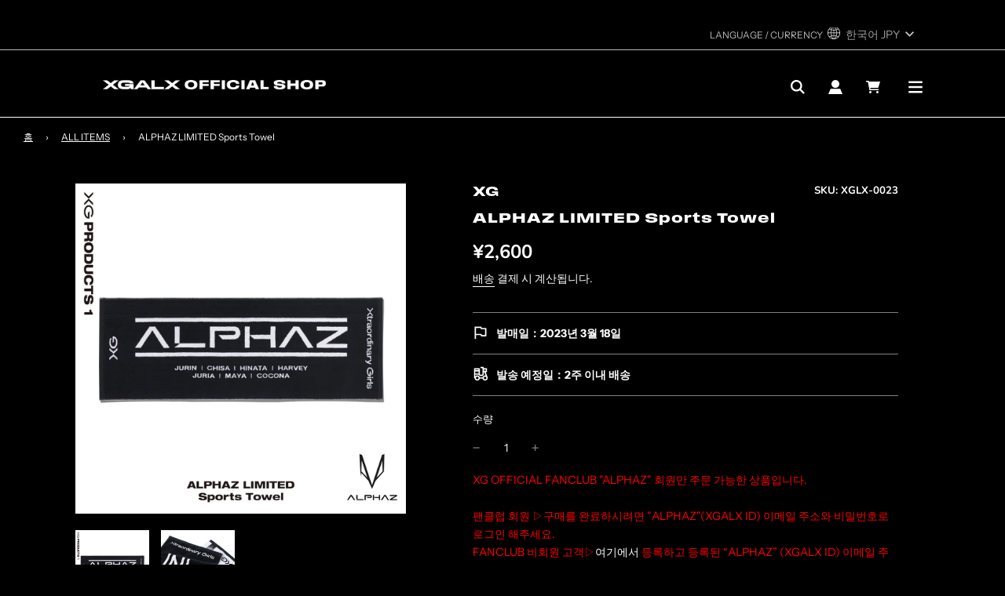

--- FILE ---
content_type: text/html; charset=utf-8
request_url: https://shop.xgalx.com/ko/collections/all-item/products/xglx-0023
body_size: 55955
content:
<!doctype html>
<html class="no-js" lang="ko">
<head>
  <!-- Basic page needs ================================================== -->
  <meta charset="utf-8"><meta http-equiv="X-UA-Compatible" content="IE=edge">

  <link rel="preconnect" href="https://cdn.shopify.com" crossorigin><link rel="preconnect" href="https://fonts.shopifycdn.com" crossorigin><link rel="preload" href="//shop.xgalx.com/cdn/shop/t/55/assets/theme.min.css?v=107660417669277738801736788107" as="style" />
  <link rel="preload" href="//shop.xgalx.com/cdn/shop/t/55/assets/font-awesome.min.css?v=66503695261474299711740112195" as="style" onload="this.onload=null;this.rel='stylesheet'"/>
  <link rel="preload" href="//shop.xgalx.com/cdn/shop/t/55/assets/swiper.min.css?v=88091268259482038431736788107" as="style" onload="this.onload=null;this.rel='stylesheet'"/>
  <link rel="preload" href="//shop.xgalx.com/cdn/shop/t/55/assets/custom.css?v=65243341115609059771763021047" as="style" onload="this.onload=null;this.rel='stylesheet'"/>
  <script src="//ajax.googleapis.com/ajax/libs/jquery/2.2.3/jquery.min.js"></script>
  <script src="https://cdnjs.cloudflare.com/ajax/libs/jquery.matchHeight/0.7.2/jquery.matchHeight-min.js"></script>
  <script src="//shop.xgalx.com/cdn/shop/t/55/assets/custom.js?v=100346541520017652781758085121" defer="defer"></script>

  <link rel="stylesheet" href="https://use.typekit.net/nnm5rjz.css">
  
  
  	<link rel="preload" href="//shop.xgalx.com/cdn/shop/t/55/assets/animate.min.css?v=68297775102622399721736788107" as="style" onload="this.onload=null;this.rel='stylesheet'"/>
  

  

  
    <link rel="shortcut icon" href="//shop.xgalx.com/cdn/shop/files/xgalx-favicon_180x180_crop_center.jpg?v=1740035696" type="image/png">
    <link rel="apple-touch-icon" sizes="180x180" href="//shop.xgalx.com/cdn/shop/files/xgalx-favicon_180x180_crop_center.jpg?v=1740035696">
    <link rel="apple-touch-icon-precomposed" sizes="180x180" href="//shop.xgalx.com/cdn/shop/files/xgalx-favicon_180x180_crop_center.jpg?v=1740035696">
    <link rel="icon" type="image/png" sizes="32x32" href="//shop.xgalx.com/cdn/shop/files/xgalx-favicon_32x32_crop_center.jpg?v=1740035696">
    <link rel="icon" type="image/png" sizes="194x194" href="//shop.xgalx.com/cdn/shop/files/xgalx-favicon_194x194_crop_center.jpg?v=1740035696">
    <link rel="icon" type="image/png" sizes="192x192" href="//shop.xgalx.com/cdn/shop/files/xgalx-favicon_192x192_crop_center.jpg?v=1740035696">
    <link rel="icon" type="image/png" sizes="16x16" href="//shop.xgalx.com/cdn/shop/files/xgalx-favicon_16x16_crop_center.jpg?v=1740035696">
  
<link rel="preload" as="font" href="//shop.xgalx.com/cdn/fonts/nunito/nunito_n7.37cf9b8cf43b3322f7e6e13ad2aad62ab5dc9109.woff2" type="font/woff2" crossorigin><link rel="preload" as="font" href="//shop.xgalx.com/cdn/fonts/instrument_sans/instrumentsans_n4.db86542ae5e1596dbdb28c279ae6c2086c4c5bfa.woff2" type="font/woff2" crossorigin><link rel="preload" as="font" href="//shop.xgalx.com/cdn/fonts/nunito/nunito_n7.37cf9b8cf43b3322f7e6e13ad2aad62ab5dc9109.woff2" type="font/woff2" crossorigin><!-- Title and description ================================================== -->
  <title>
    ALPHAZ LIMITED Sports Towel &ndash; XGALX OFFICIAL SHOP
  </title>

  
    <meta name="description" content="ALPHAZ 한정 아이템으로 첫 선을 보이는 이마바리산 스포츠 타월은 ALPHAZ 로고를 흡습성이 높은 자카드 직물로 표현해 일상 생활은 물론 여행, 스포츠 등 다양한 장면에서 활약할 수 있는 아이템이다.【사이즈】약 가로 1100mm × 세로 400mm【무게】약 211g【소재】면100%【제조국】일본●상하기 쉬운 소재이므로 털이 빠질 수 있습니다. 세탁 망에 넣어서 단독 세탁 하시기 바랍니다.●짙은 색 제품은 염료 특성상, 다른 세탁물에 이염될 우려가 있으니 단독 세탁 하십시오. ●옅은 색 제품은 무형광 세제를 사용하십시오.●변색 및 탈색의 원인이 되므로, 표백제나 표">
  

  <!-- Helpers ================================================== -->
  <!-- /snippets/social-meta-tags.liquid -->


<meta property="og:site_name" content="XGALX OFFICIAL SHOP">
<meta property="og:url" content="https://shop.xgalx.com/ko/products/xglx-0023">
<meta property="og:title" content="ALPHAZ LIMITED Sports Towel">
<meta property="og:type" content="product">
<meta property="og:description" content="ALPHAZ 한정 아이템으로 첫 선을 보이는 이마바리산 스포츠 타월은 ALPHAZ 로고를 흡습성이 높은 자카드 직물로 표현해 일상 생활은 물론 여행, 스포츠 등 다양한 장면에서 활약할 수 있는 아이템이다.【사이즈】약 가로 1100mm × 세로 400mm【무게】약 211g【소재】면100%【제조국】일본●상하기 쉬운 소재이므로 털이 빠질 수 있습니다. 세탁 망에 넣어서 단독 세탁 하시기 바랍니다.●짙은 색 제품은 염료 특성상, 다른 세탁물에 이염될 우려가 있으니 단독 세탁 하십시오. ●옅은 색 제품은 무형광 세제를 사용하십시오.●변색 및 탈색의 원인이 되므로, 표백제나 표">

  <meta property="og:price:amount" content="2,600">
  <meta property="og:price:currency" content="JPY">

<meta property="og:image" content="http://shop.xgalx.com/cdn/shop/products/XGLX-0023_01_1200x1200.jpg?v=1678263989"><meta property="og:image" content="http://shop.xgalx.com/cdn/shop/products/XGLX-0023_02_1200x1200.jpg?v=1678263994">
<meta property="og:image:alt" content="ALPHAZ LIMITED Sports Towel"><meta property="og:image:alt" content="ALPHAZ LIMITED Sports Towel">
<meta property="og:image:secure_url" content="https://shop.xgalx.com/cdn/shop/products/XGLX-0023_01_1200x1200.jpg?v=1678263989"><meta property="og:image:secure_url" content="https://shop.xgalx.com/cdn/shop/products/XGLX-0023_02_1200x1200.jpg?v=1678263994">


<meta name="twitter:card" content="summary_large_image">
<meta name="twitter:title" content="ALPHAZ LIMITED Sports Towel">
<meta name="twitter:description" content="ALPHAZ 한정 아이템으로 첫 선을 보이는 이마바리산 스포츠 타월은 ALPHAZ 로고를 흡습성이 높은 자카드 직물로 표현해 일상 생활은 물론 여행, 스포츠 등 다양한 장면에서 활약할 수 있는 아이템이다.【사이즈】약 가로 1100mm × 세로 400mm【무게】약 211g【소재】면100%【제조국】일본●상하기 쉬운 소재이므로 털이 빠질 수 있습니다. 세탁 망에 넣어서 단독 세탁 하시기 바랍니다.●짙은 색 제품은 염료 특성상, 다른 세탁물에 이염될 우려가 있으니 단독 세탁 하십시오. ●옅은 색 제품은 무형광 세제를 사용하십시오.●변색 및 탈색의 원인이 되므로, 표백제나 표">

  <link rel="canonical" href="https://shop.xgalx.com/ko/products/xglx-0023"/>
  <meta name="viewport" content="width=device-width, initial-scale=1, shrink-to-fit=no">
  <meta name="theme-color" content="#ffffff">

  <!-- CSS ================================================== -->
  <style>
/*============================================================================
  #Typography
==============================================================================*/





@font-face {
  font-family: Nunito;
  font-weight: 700;
  font-style: normal;
  font-display: swap;
  src: url("//shop.xgalx.com/cdn/fonts/nunito/nunito_n7.37cf9b8cf43b3322f7e6e13ad2aad62ab5dc9109.woff2") format("woff2"),
       url("//shop.xgalx.com/cdn/fonts/nunito/nunito_n7.45cfcfadc6630011252d54d5f5a2c7c98f60d5de.woff") format("woff");
}

@font-face {
  font-family: "Instrument Sans";
  font-weight: 400;
  font-style: normal;
  font-display: swap;
  src: url("//shop.xgalx.com/cdn/fonts/instrument_sans/instrumentsans_n4.db86542ae5e1596dbdb28c279ae6c2086c4c5bfa.woff2") format("woff2"),
       url("//shop.xgalx.com/cdn/fonts/instrument_sans/instrumentsans_n4.510f1b081e58d08c30978f465518799851ef6d8b.woff") format("woff");
}

@font-face {
  font-family: Nunito;
  font-weight: 700;
  font-style: normal;
  font-display: swap;
  src: url("//shop.xgalx.com/cdn/fonts/nunito/nunito_n7.37cf9b8cf43b3322f7e6e13ad2aad62ab5dc9109.woff2") format("woff2"),
       url("//shop.xgalx.com/cdn/fonts/nunito/nunito_n7.45cfcfadc6630011252d54d5f5a2c7c98f60d5de.woff") format("woff");
}


  @font-face {
  font-family: Nunito;
  font-weight: 900;
  font-style: normal;
  font-display: swap;
  src: url("//shop.xgalx.com/cdn/fonts/nunito/nunito_n9.29703ebe5c8d8fa1bc7f2dcb872bdf16cf7ff465.woff2") format("woff2"),
       url("//shop.xgalx.com/cdn/fonts/nunito/nunito_n9.37c60d6be0d57e3635735f5fdd179e5283d59f56.woff") format("woff");
}




  @font-face {
  font-family: "Instrument Sans";
  font-weight: 700;
  font-style: normal;
  font-display: swap;
  src: url("//shop.xgalx.com/cdn/fonts/instrument_sans/instrumentsans_n7.e4ad9032e203f9a0977786c356573ced65a7419a.woff2") format("woff2"),
       url("//shop.xgalx.com/cdn/fonts/instrument_sans/instrumentsans_n7.b9e40f166fb7639074ba34738101a9d2990bb41a.woff") format("woff");
}




  @font-face {
  font-family: "Instrument Sans";
  font-weight: 400;
  font-style: italic;
  font-display: swap;
  src: url("//shop.xgalx.com/cdn/fonts/instrument_sans/instrumentsans_i4.028d3c3cd8d085648c808ceb20cd2fd1eb3560e5.woff2") format("woff2"),
       url("//shop.xgalx.com/cdn/fonts/instrument_sans/instrumentsans_i4.7e90d82df8dee29a99237cd19cc529d2206706a2.woff") format("woff");
}




  @font-face {
  font-family: "Instrument Sans";
  font-weight: 700;
  font-style: italic;
  font-display: swap;
  src: url("//shop.xgalx.com/cdn/fonts/instrument_sans/instrumentsans_i7.d6063bb5d8f9cbf96eace9e8801697c54f363c6a.woff2") format("woff2"),
       url("//shop.xgalx.com/cdn/fonts/instrument_sans/instrumentsans_i7.ce33afe63f8198a3ac4261b826b560103542cd36.woff") format("woff");
}



/*============================================================================
  #General Variables
==============================================================================*/

:root {

  --font-weight-normal: 400;
  --font-weight-bold: 700;
  --font-weight-header-bold: 900;

  --header-font-stack: Nunito, sans-serif;
  --header-font-weight: 700;
  --header-font-style: normal;
  --header-text-size: 22;
  --header-text-size-px: 22px;

  --header-font-case: normal;
  --header-font-size: 14;
  --header-font-size-px: 14px;

  --heading-spacing: 1px;
  --heading-font-case: normal;
  --heading-font-stack: FontDrop;

  --body-font-stack: "Instrument Sans", sans-serif;
  --body-font-weight: 400;
  --body-font-style: normal;

  --navigation-font-stack: Nunito, sans-serif;
  --navigation-font-weight: 700;
  --navigation-font-style: normal;

  --base-font-size-int: 14;
  --base-font-size: 14px;

  --body-font-size-12-to-em: 0.86em;
  --body-font-size-14-to-em: 1.0em;
  --body-font-size-16-to-em: 1.14em;
  --body-font-size-18-to-em: 1.29em;
  --body-font-size-20-to-em: 1.43em;
  --body-font-size-22-to-em: 1.57em;
  --body-font-size-24-to-em: 1.71em;
  --body-font-size-28-to-em: 2.0em;
  --body-font-size-36-to-em: 2.57em;

  --sale-badge-color: #E95050;
  --sold-out-badge-color: #262428;
  --badge-font-color: #ffffff;

  --primary-btn-text-color: #ffffff;
  --primary-btn-bg-color: #262428;
  --primary-btn-bg-color-lighten50: #a6a1aa;
  --primary-btn-bg-color-opacity50: rgba(38, 36, 40, 0.5);
  --primary-btn-bg-hover-color: #d7d7d7;
  --primary-btn-text-hover-color: #262428;

  --button-text-case: none;
  --button-font-size: 14;
  --button-font-size-px: 14px;
  --button-text-spacing-px: 1px;

  --secondary-btn-text-color: #262428;
  --secondary-btn-bg-color: #d7d7d7;
  --secondary-btn-bg-color-lighten: #ffffff;
  --secondary-btn-bg-hover-color: #262428;
  --secondary-btn-bg-text-hover-color: #ffffff;

  

  
    --alt-btn-font-style: normal;
    --alt-btn-font-weight: 400;
    

  --text-color: #ffffff;
  --text-color-lighten5: #ffffff;
  --text-color-lighten70: #ffffff;
  --text-color-transparent05: rgba(255, 255, 255, 0.05);
  --text-color-transparent15: rgba(255, 255, 255, 0.15);
  --text-color-transparent5: rgba(255, 255, 255, 0.5);
  --text-color-transparent6: rgba(255, 255, 255, 0.6);
  --text-color-transparent7: rgba(255, 255, 255, 0.7);
  --text-color-transparent8: rgba(255, 255, 255, 0.8);

  --product-page-font-size: 24;
  --product-page-font-size-px: 24px;
  --product-page-text-spacing: 1px;
  --product-page-font-case: normal;

  
    --heading-xl-font-size: 20px;
    --heading-l-font-size: 20px;
    --subheading-font-size: 14px;
  

  
    --small-body-font-size: 12px;
  


  
  --product-page-font-weight: 500;
  

  --link-color: #ffffff;
  --on-sale-color: #919191;

  --body-color: #000000;
  --body-color-darken10: #000000;
  --body-color-transparent00: rgba(0, 0, 0, 0);
  --body-color-transparent90: rgba(0, 0, 0, 0.9);

  --body-secondary-color: #000000;
  --body-secondary-color-transparent00: rgba(0, 0, 0, 0);
  --body-secondary-color-darken05: #000000;

  --color-primary-background: #000000;
  --color-primary-background-rgb: 0, 0, 0;
  --color-secondary-background: #000000;

  --cart-background-color: #A7A7A7;

  --border-color: rgba(255, 255, 255, 0.5);
  --border-color-darken10: #e6e6e6;

  --header-color: #000000;
  --header-color-darken5: #000000;
  --header-color-lighten5: #0d0d0d;

  --header-border-color: #ffffff;

  --announcement-text-size: 14px;
  --announcement-text-spacing: 1px;
  --announcement-text-case: none;

  
      --announcement-font-style: normal;
      --announcement-font-weight: 400;
    

  --logo-font-size: 18px;

  --overlay-header-text-color: #fff;
  --nav-text-color: #ffffff;
  --nav-text-hover: #595959;

  --color-scheme-light-background: #F3F3F3;
  --color-scheme-light-background-lighten5: #ffffff;
  --color-scheme-light-text: #414141;
  --color-scheme-light-text-transparent60: rgba(65, 65, 65, 0.6);

  --color-scheme-feature-background: #717171;
  --color-scheme-feature-background-lighten5: #7e7e7e;
  --color-scheme-feature-text: #ffffff;
  --color-scheme-feature-text-transparent60: rgba(255, 255, 255, 0.6);

  --homepage-sections-accent-secondary-color-transparent60: rgba(255, 255, 255, 0.6);

  --color-scheme-dark-background: #262428;
  --color-scheme-dark-text: #ffffff;
  --color-scheme-dark-text-transparent60: rgba(255, 255, 255, 0.6);

  --filter-bg-color: rgba(255, 255, 255, 0.1);

  --color-footer-bg: #000000;
  --color-footer-bg-darken5: #000000;
  --color-footer-text: #ffffff;
  --color-footer-text-darken10: #e6e6e6;
  --color-footer-border: rgba(255, 255, 255, 0.1);

  --popup-text-color: #262428;
  --popup-text-color-lighten10: #403c43;
  --popup-bg-color: #EFEFEF;

  --menu-drawer-color: #000000;
  --menu-drawer-color-darken5: #000000;
  --menu-drawer-text-color: #ffffff;
  --menu-drawer-border-color: rgba(255, 255, 255, 0.1);
  --menu-drawer-text-hover-color: #9f9f9f;

  --cart-drawer-color: #FFFFFF;
  --cart-drawer-text-color: #262428;
  --cart-drawer-text-color-lighten10: #403c43;
  --cart-drawer-border-color: rgba(38, 36, 40, 0.5);

  --fancybox-overlay: url('//shop.xgalx.com/cdn/shop/t/55/assets/fancybox_overlay.png?v=61793926319831825281736788108');

  --success-color: #28a745;
  --error-color: #DC3545;
  --warning-color: #EB9247;

  /* Shop Pay Installments variables */
  --color-body: #000000;
  --color-bg: #000000;
}
</style>

  <style data-shopify>
    *,
    *::before,
    *::after {
      box-sizing: inherit;
    }

    html {
      box-sizing: border-box;
      background-color: var(--body-color);
      height: 100%;
      margin: 0;
    }

    body {
      background-color: var(--body-color);
      min-height: 100%;
      margin: 0;
      display: grid;
      grid-template-rows: auto auto 1fr auto;
      grid-template-columns: 100%;
    }

    .sr-only {
      position: absolute;
      width: 1px;
      height: 1px;
      padding: 0;
      margin: -1px;
      overflow: hidden;
      clip: rect(0, 0, 0, 0);
      border: 0;
    }

    .sr-only-focusable:active, .sr-only-focusable:focus {
      position: static;
      width: auto;
      height: auto;
      margin: 0;
      overflow: visible;
      clip: auto;
    }
  </style>

  <!-- Header hook for plugins ================================================== -->
  <script>window.performance && window.performance.mark && window.performance.mark('shopify.content_for_header.start');</script><meta name="facebook-domain-verification" content="t28m3sicwaf3b3fcp2eycce2dbgjyc">
<meta name="google-site-verification" content="tkGhnYTU5bsnsX-AgbHntiDaSujKYnzl1cEYB6kPXAU">
<meta name="google-site-verification" content="D54RDxczSiHLxyUHmuAYOP1Yh8AZL3c-QAsqNMHpzRE">
<meta id="shopify-digital-wallet" name="shopify-digital-wallet" content="/58931380403/digital_wallets/dialog">
<meta name="shopify-checkout-api-token" content="73e321614621c990dbe6e3b29fc7e8b3">
<meta id="in-context-paypal-metadata" data-shop-id="58931380403" data-venmo-supported="false" data-environment="production" data-locale="en_US" data-paypal-v4="true" data-currency="JPY">
<link rel="alternate" hreflang="x-default" href="https://shop.xgalx.com/products/xglx-0023">
<link rel="alternate" hreflang="en-JP" href="https://shop.xgalx.com/products/xglx-0023">
<link rel="alternate" hreflang="ja-JP" href="https://shop.xgalx.com/ja/products/xglx-0023">
<link rel="alternate" hreflang="zh-Hans-JP" href="https://shop.xgalx.com/zh-hans/products/xglx-0023">
<link rel="alternate" hreflang="ko-JP" href="https://shop.xgalx.com/ko/products/xglx-0023">
<link rel="alternate" hreflang="zh-Hant-JP" href="https://shop.xgalx.com/zh-hant/products/xglx-0023">
<link rel="alternate" type="application/json+oembed" href="https://shop.xgalx.com/ko/products/xglx-0023.oembed">
<script async="async" src="/checkouts/internal/preloads.js?locale=ko-JP"></script>
<link rel="preconnect" href="https://shop.app" crossorigin="anonymous">
<script async="async" src="https://shop.app/checkouts/internal/preloads.js?locale=ko-JP&shop_id=58931380403" crossorigin="anonymous"></script>
<script id="shopify-features" type="application/json">{"accessToken":"73e321614621c990dbe6e3b29fc7e8b3","betas":["rich-media-storefront-analytics"],"domain":"shop.xgalx.com","predictiveSearch":true,"shopId":58931380403,"locale":"ko"}</script>
<script>var Shopify = Shopify || {};
Shopify.shop = "prod-avex-artist1.myshopify.com";
Shopify.locale = "ko";
Shopify.currency = {"active":"JPY","rate":"1.0"};
Shopify.country = "JP";
Shopify.theme = {"name":"【git】XGALXモール用テーマ_20250318","id":143164145843,"schema_name":"Flow","schema_version":"33.2.1","theme_store_id":null,"role":"main"};
Shopify.theme.handle = "null";
Shopify.theme.style = {"id":null,"handle":null};
Shopify.cdnHost = "shop.xgalx.com/cdn";
Shopify.routes = Shopify.routes || {};
Shopify.routes.root = "/ko/";</script>
<script type="module">!function(o){(o.Shopify=o.Shopify||{}).modules=!0}(window);</script>
<script>!function(o){function n(){var o=[];function n(){o.push(Array.prototype.slice.apply(arguments))}return n.q=o,n}var t=o.Shopify=o.Shopify||{};t.loadFeatures=n(),t.autoloadFeatures=n()}(window);</script>
<script>
  window.ShopifyPay = window.ShopifyPay || {};
  window.ShopifyPay.apiHost = "shop.app\/pay";
  window.ShopifyPay.redirectState = null;
</script>
<script id="shop-js-analytics" type="application/json">{"pageType":"product"}</script>
<script defer="defer" async type="module" src="//shop.xgalx.com/cdn/shopifycloud/shop-js/modules/v2/client.init-shop-cart-sync_C75NVu2x.ko.esm.js"></script>
<script defer="defer" async type="module" src="//shop.xgalx.com/cdn/shopifycloud/shop-js/modules/v2/chunk.common_DkDwn5P6.esm.js"></script>
<script type="module">
  await import("//shop.xgalx.com/cdn/shopifycloud/shop-js/modules/v2/client.init-shop-cart-sync_C75NVu2x.ko.esm.js");
await import("//shop.xgalx.com/cdn/shopifycloud/shop-js/modules/v2/chunk.common_DkDwn5P6.esm.js");

  window.Shopify.SignInWithShop?.initShopCartSync?.({"fedCMEnabled":true,"windoidEnabled":true});

</script>
<script>
  window.Shopify = window.Shopify || {};
  if (!window.Shopify.featureAssets) window.Shopify.featureAssets = {};
  window.Shopify.featureAssets['shop-js'] = {"shop-cart-sync":["modules/v2/client.shop-cart-sync_CeohsNA0.ko.esm.js","modules/v2/chunk.common_DkDwn5P6.esm.js"],"init-fed-cm":["modules/v2/client.init-fed-cm_BuFLTymY.ko.esm.js","modules/v2/chunk.common_DkDwn5P6.esm.js"],"init-windoid":["modules/v2/client.init-windoid_Bb3subF9.ko.esm.js","modules/v2/chunk.common_DkDwn5P6.esm.js"],"init-shop-email-lookup-coordinator":["modules/v2/client.init-shop-email-lookup-coordinator_D2aYs0bt.ko.esm.js","modules/v2/chunk.common_DkDwn5P6.esm.js"],"shop-toast-manager":["modules/v2/client.shop-toast-manager_DW_w57O4.ko.esm.js","modules/v2/chunk.common_DkDwn5P6.esm.js"],"shop-button":["modules/v2/client.shop-button_DAiOccdI.ko.esm.js","modules/v2/chunk.common_DkDwn5P6.esm.js"],"shop-login-button":["modules/v2/client.shop-login-button_CQA_XQQ9.ko.esm.js","modules/v2/chunk.common_DkDwn5P6.esm.js","modules/v2/chunk.modal_CNB_WYIl.esm.js"],"shop-cash-offers":["modules/v2/client.shop-cash-offers_BnwL3mhZ.ko.esm.js","modules/v2/chunk.common_DkDwn5P6.esm.js","modules/v2/chunk.modal_CNB_WYIl.esm.js"],"avatar":["modules/v2/client.avatar_BTnouDA3.ko.esm.js"],"init-shop-cart-sync":["modules/v2/client.init-shop-cart-sync_C75NVu2x.ko.esm.js","modules/v2/chunk.common_DkDwn5P6.esm.js"],"init-shop-for-new-customer-accounts":["modules/v2/client.init-shop-for-new-customer-accounts_CrWQCxkp.ko.esm.js","modules/v2/client.shop-login-button_CQA_XQQ9.ko.esm.js","modules/v2/chunk.common_DkDwn5P6.esm.js","modules/v2/chunk.modal_CNB_WYIl.esm.js"],"pay-button":["modules/v2/client.pay-button_eAsSabAy.ko.esm.js","modules/v2/chunk.common_DkDwn5P6.esm.js"],"init-customer-accounts-sign-up":["modules/v2/client.init-customer-accounts-sign-up_Dteo_16a.ko.esm.js","modules/v2/client.shop-login-button_CQA_XQQ9.ko.esm.js","modules/v2/chunk.common_DkDwn5P6.esm.js","modules/v2/chunk.modal_CNB_WYIl.esm.js"],"checkout-modal":["modules/v2/client.checkout-modal_DZn8q6XJ.ko.esm.js","modules/v2/chunk.common_DkDwn5P6.esm.js","modules/v2/chunk.modal_CNB_WYIl.esm.js"],"init-customer-accounts":["modules/v2/client.init-customer-accounts_BUaykwXX.ko.esm.js","modules/v2/client.shop-login-button_CQA_XQQ9.ko.esm.js","modules/v2/chunk.common_DkDwn5P6.esm.js","modules/v2/chunk.modal_CNB_WYIl.esm.js"],"lead-capture":["modules/v2/client.lead-capture_BLVJOYAh.ko.esm.js","modules/v2/chunk.common_DkDwn5P6.esm.js","modules/v2/chunk.modal_CNB_WYIl.esm.js"],"shop-follow-button":["modules/v2/client.shop-follow-button_DOSn8_LU.ko.esm.js","modules/v2/chunk.common_DkDwn5P6.esm.js","modules/v2/chunk.modal_CNB_WYIl.esm.js"],"shop-login":["modules/v2/client.shop-login_CmDPANyH.ko.esm.js","modules/v2/chunk.common_DkDwn5P6.esm.js","modules/v2/chunk.modal_CNB_WYIl.esm.js"],"payment-terms":["modules/v2/client.payment-terms_CIIBsT3o.ko.esm.js","modules/v2/chunk.common_DkDwn5P6.esm.js","modules/v2/chunk.modal_CNB_WYIl.esm.js"]};
</script>
<script>(function() {
  var isLoaded = false;
  function asyncLoad() {
    if (isLoaded) return;
    isLoaded = true;
    var urls = ["https:\/\/crossborder-integration.global-e.com\/resources\/js\/app?shop=prod-avex-artist1.myshopify.com","\/\/cdn.shopify.com\/proxy\/453292e3392bfedbeec8cd4ce8f3126dc706cf5744efc4c737b40f257b61aa33\/web.global-e.com\/merchant\/storefrontattributes?merchantid=10001672\u0026shop=prod-avex-artist1.myshopify.com\u0026sp-cache-control=cHVibGljLCBtYXgtYWdlPTkwMA"];
    for (var i = 0; i < urls.length; i++) {
      var s = document.createElement('script');
      s.type = 'text/javascript';
      s.async = true;
      s.src = urls[i];
      var x = document.getElementsByTagName('script')[0];
      x.parentNode.insertBefore(s, x);
    }
  };
  if(window.attachEvent) {
    window.attachEvent('onload', asyncLoad);
  } else {
    window.addEventListener('load', asyncLoad, false);
  }
})();</script>
<script id="__st">var __st={"a":58931380403,"offset":32400,"reqid":"1a541d45-27b1-4a65-a3e2-aa9af0ed5f0a-1763255913","pageurl":"shop.xgalx.com\/ko\/collections\/all-item\/products\/xglx-0023","u":"d47bf7ff61b7","p":"product","rtyp":"product","rid":7383575429299};</script>
<script>window.ShopifyPaypalV4VisibilityTracking = true;</script>
<script id="captcha-bootstrap">!function(){'use strict';const t='contact',e='account',n='new_comment',o=[[t,t],['blogs',n],['comments',n],[t,'customer']],c=[[e,'customer_login'],[e,'guest_login'],[e,'recover_customer_password'],[e,'create_customer']],r=t=>t.map((([t,e])=>`form[action*='/${t}']:not([data-nocaptcha='true']) input[name='form_type'][value='${e}']`)).join(','),a=t=>()=>t?[...document.querySelectorAll(t)].map((t=>t.form)):[];function s(){const t=[...o],e=r(t);return a(e)}const i='password',u='form_key',d=['recaptcha-v3-token','g-recaptcha-response','h-captcha-response',i],f=()=>{try{return window.sessionStorage}catch{return}},m='__shopify_v',_=t=>t.elements[u];function p(t,e,n=!1){try{const o=window.sessionStorage,c=JSON.parse(o.getItem(e)),{data:r}=function(t){const{data:e,action:n}=t;return t[m]||n?{data:e,action:n}:{data:t,action:n}}(c);for(const[e,n]of Object.entries(r))t.elements[e]&&(t.elements[e].value=n);n&&o.removeItem(e)}catch(o){console.error('form repopulation failed',{error:o})}}const l='form_type',E='cptcha';function T(t){t.dataset[E]=!0}const w=window,h=w.document,L='Shopify',v='ce_forms',y='captcha';let A=!1;((t,e)=>{const n=(g='f06e6c50-85a8-45c8-87d0-21a2b65856fe',I='https://cdn.shopify.com/shopifycloud/storefront-forms-hcaptcha/ce_storefront_forms_captcha_hcaptcha.v1.5.2.iife.js',D={infoText:'hCaptcha에 의해 보호됨',privacyText:'개인정보 보호',termsText:'약관'},(t,e,n)=>{const o=w[L][v],c=o.bindForm;if(c)return c(t,g,e,D).then(n);var r;o.q.push([[t,g,e,D],n]),r=I,A||(h.body.append(Object.assign(h.createElement('script'),{id:'captcha-provider',async:!0,src:r})),A=!0)});var g,I,D;w[L]=w[L]||{},w[L][v]=w[L][v]||{},w[L][v].q=[],w[L][y]=w[L][y]||{},w[L][y].protect=function(t,e){n(t,void 0,e),T(t)},Object.freeze(w[L][y]),function(t,e,n,w,h,L){const[v,y,A,g]=function(t,e,n){const i=e?o:[],u=t?c:[],d=[...i,...u],f=r(d),m=r(i),_=r(d.filter((([t,e])=>n.includes(e))));return[a(f),a(m),a(_),s()]}(w,h,L),I=t=>{const e=t.target;return e instanceof HTMLFormElement?e:e&&e.form},D=t=>v().includes(t);t.addEventListener('submit',(t=>{const e=I(t);if(!e)return;const n=D(e)&&!e.dataset.hcaptchaBound&&!e.dataset.recaptchaBound,o=_(e),c=g().includes(e)&&(!o||!o.value);(n||c)&&t.preventDefault(),c&&!n&&(function(t){try{if(!f())return;!function(t){const e=f();if(!e)return;const n=_(t);if(!n)return;const o=n.value;o&&e.removeItem(o)}(t);const e=Array.from(Array(32),(()=>Math.random().toString(36)[2])).join('');!function(t,e){_(t)||t.append(Object.assign(document.createElement('input'),{type:'hidden',name:u})),t.elements[u].value=e}(t,e),function(t,e){const n=f();if(!n)return;const o=[...t.querySelectorAll(`input[type='${i}']`)].map((({name:t})=>t)),c=[...d,...o],r={};for(const[a,s]of new FormData(t).entries())c.includes(a)||(r[a]=s);n.setItem(e,JSON.stringify({[m]:1,action:t.action,data:r}))}(t,e)}catch(e){console.error('failed to persist form',e)}}(e),e.submit())}));const S=(t,e)=>{t&&!t.dataset[E]&&(n(t,e.some((e=>e===t))),T(t))};for(const o of['focusin','change'])t.addEventListener(o,(t=>{const e=I(t);D(e)&&S(e,y())}));const B=e.get('form_key'),M=e.get(l),P=B&&M;t.addEventListener('DOMContentLoaded',(()=>{const t=y();if(P)for(const e of t)e.elements[l].value===M&&p(e,B);[...new Set([...A(),...v().filter((t=>'true'===t.dataset.shopifyCaptcha))])].forEach((e=>S(e,t)))}))}(h,new URLSearchParams(w.location.search),n,t,e,['guest_login'])})(!0,!0)}();</script>
<script integrity="sha256-52AcMU7V7pcBOXWImdc/TAGTFKeNjmkeM1Pvks/DTgc=" data-source-attribution="shopify.loadfeatures" defer="defer" src="//shop.xgalx.com/cdn/shopifycloud/storefront/assets/storefront/load_feature-81c60534.js" crossorigin="anonymous"></script>
<script crossorigin="anonymous" defer="defer" src="//shop.xgalx.com/cdn/shopifycloud/storefront/assets/shopify_pay/storefront-65b4c6d7.js?v=20250812"></script>
<script data-source-attribution="shopify.dynamic_checkout.dynamic.init">var Shopify=Shopify||{};Shopify.PaymentButton=Shopify.PaymentButton||{isStorefrontPortableWallets:!0,init:function(){window.Shopify.PaymentButton.init=function(){};var t=document.createElement("script");t.src="https://shop.xgalx.com/cdn/shopifycloud/portable-wallets/latest/portable-wallets.ko.js",t.type="module",document.head.appendChild(t)}};
</script>
<script data-source-attribution="shopify.dynamic_checkout.buyer_consent">
  function portableWalletsHideBuyerConsent(e){var t=document.getElementById("shopify-buyer-consent"),n=document.getElementById("shopify-subscription-policy-button");t&&n&&(t.classList.add("hidden"),t.setAttribute("aria-hidden","true"),n.removeEventListener("click",e))}function portableWalletsShowBuyerConsent(e){var t=document.getElementById("shopify-buyer-consent"),n=document.getElementById("shopify-subscription-policy-button");t&&n&&(t.classList.remove("hidden"),t.removeAttribute("aria-hidden"),n.addEventListener("click",e))}window.Shopify?.PaymentButton&&(window.Shopify.PaymentButton.hideBuyerConsent=portableWalletsHideBuyerConsent,window.Shopify.PaymentButton.showBuyerConsent=portableWalletsShowBuyerConsent);
</script>
<script data-source-attribution="shopify.dynamic_checkout.cart.bootstrap">document.addEventListener("DOMContentLoaded",(function(){function t(){return document.querySelector("shopify-accelerated-checkout-cart, shopify-accelerated-checkout")}if(t())Shopify.PaymentButton.init();else{new MutationObserver((function(e,n){t()&&(Shopify.PaymentButton.init(),n.disconnect())})).observe(document.body,{childList:!0,subtree:!0})}}));
</script>
<script id='scb4127' type='text/javascript' async='' src='https://shop.xgalx.com/cdn/shopifycloud/privacy-banner/storefront-banner.js'></script><link id="shopify-accelerated-checkout-styles" rel="stylesheet" media="screen" href="https://shop.xgalx.com/cdn/shopifycloud/portable-wallets/latest/accelerated-checkout-backwards-compat.css" crossorigin="anonymous">
<style id="shopify-accelerated-checkout-cart">
        #shopify-buyer-consent {
  margin-top: 1em;
  display: inline-block;
  width: 100%;
}

#shopify-buyer-consent.hidden {
  display: none;
}

#shopify-subscription-policy-button {
  background: none;
  border: none;
  padding: 0;
  text-decoration: underline;
  font-size: inherit;
  cursor: pointer;
}

#shopify-subscription-policy-button::before {
  box-shadow: none;
}

      </style>

<script>window.performance && window.performance.mark && window.performance.mark('shopify.content_for_header.end');</script>

  <script type="text/javascript">
		window.wetheme = {
			name: 'Flow',
			webcomponentRegistry: {
        registry: {},
				checkScriptLoaded: function(key) {
					return window.wetheme.webcomponentRegistry.registry[key] ? true : false
				},
        register: function(registration) {
            if(!window.wetheme.webcomponentRegistry.checkScriptLoaded(registration.key)) {
              window.wetheme.webcomponentRegistry.registry[registration.key] = registration
            }
        }
      }
    };
	</script>

  

  

  <script>document.documentElement.className = document.documentElement.className.replace('no-js', 'js');</script>



<script>
var shopDomain = document.domain;
var permanentDomain = "prod-avex-artist1.myshopify.com";

if( location.href.indexOf('pages/callback_page') == -1) {
  var route_url = "/ko";
  localStorage.setItem('tci_route_url', route_url);
}

window.addEventListener('DOMContentLoaded', function() {
  var anchorLink = document.getElementsByName('fc-login-btn');
  anchorLink.forEach(function(target) {
    if(typeof setProductHandle == 'function'){target.addEventListener('click', setProductHandle);if(!target.id.includes('_')){
          var settingId = target.id.replace(/[^0-9]/g, '');
          target.href = 'https://verify.avex-shop.jp/fc_auth/redirect?shop_domain=' + shopDomain + '&permanent_domain=' + permanentDomain + '&setting_id=' + settingId;
        }
    }
  });
})
</script>


    

  
  

<link rel="stylesheet" type="text/css" href="https://crossborder-integration-qa-int.bglobale.com/resources/css/30000332/JP"/>
<script>
    GLBE_PARAMS = {
        appUrl: "https://crossborder-integration-qa-int.bglobale.com/",
        pixelUrl: "https://utils.global-e.com/",
        pixelEnabled: true,
        geAppUrl: "https://www.bglobale.com/",
        env: "INT",
        geCDNUrl: "https://www.bglobale.com/",
        apiUrl: "https://connect.bglobale.com/",
        emi: "ttril",
        mid: "30000332",
        hiddenElements: ".ge-hide,.afterpay-paragraph,form[action='https://payments.amazon.com/checkout/signin']",
        countryCode: "JP",
        countryName: "일본",
        currencyCode: "JPY",
        currencyName: "Japanese Yen",
        locale: "ko",
        operatedCountries: ["AD","AE","AG","AI","AL","AM","AO","AR","AT","AU","AW","AZ","BA","BB","BD","BE","BF","BG","BH","BI","BJ","BL","BM","BN","BO","BR","BS","BT","BW","BZ","CA","CG","CH","CI","CK","CL","CM","CN","CO","CR","CV","CW","CY","CZ","DE","DJ","DK","DM","DO","DZ","EC","EE","EG","ES","ET","FI","FJ","FK","FO","FR","GA","GB","GD","GE","GF","GG","GH","GI","GL","GM","GN","GP","GQ","GR","GT","GW","GY","HK","HN","HR","HT","HU","ID","IE","IL","IM","IN","IS","IT","JE","JM","JO","KE","KG","KH","KI","KM","KN","KR","KW","KY","KZ","LA","LB","LC","LI","LK","LR","LS","LT","LU","LV","MA","MC","MD","ME","MF","MG","MK","MN","MO","MQ","MR","MS","MT","MU","MV","MW","MX","MY","MZ","NA","NC","NG","NI","NL","NO","NP","NR","NU","NZ","OM","PA","PE","PF","PG","PH","PK","PL","PT","PY","QA","RE","RO","RS","RW","SA","SB","SC","SE","SG","SH","SI","SK","SL","SM","SN","SR","ST","SV","SX","SZ","TC","TD","TG","TH","TL","TM","TN","TO","TR","TT","TV","TW","TZ","UG","US","UY","UZ","VA","VC","VE","VG","VN","VU","WF","WS","YT","ZA","ZM","ZW"],
        allowedCountries: [{ code: 'GH', name: '가나' }, { code: 'GA', name: '가봉' }, { code: 'GY', name: '가이아나' }, { code: 'GM', name: '감비아' }, { code: 'GG', name: '건지' }, { code: 'GP', name: '과들루프' }, { code: 'GT', name: '과테말라' }, { code: 'GD', name: '그레나다' }, { code: 'GR', name: '그리스' }, { code: 'GL', name: '그린란드' }, { code: 'GN', name: '기니' }, { code: 'GW', name: '기니비사우' }, { code: 'NA', name: '나미비아' }, { code: 'NR', name: '나우루' }, { code: 'NG', name: '나이지리아' }, { code: 'ZA', name: '남아프리카' }, { code: 'NL', name: '네덜란드' }, { code: 'NP', name: '네팔' }, { code: 'NO', name: '노르웨이' }, { code: 'NZ', name: '뉴질랜드' }, { code: 'NC', name: '뉴칼레도니아' }, { code: 'NU', name: '니우에' }, { code: 'NE', name: '니제르' }, { code: 'NI', name: '니카라과' }, { code: 'TW', name: '대만' }, { code: 'KR', name: '대한민국' }, { code: 'DK', name: '덴마크' }, { code: 'DM', name: '도미니카' }, { code: 'DO', name: '도미니카 공화국' }, { code: 'DE', name: '독일' }, { code: 'TL', name: '동티모르' }, { code: 'LA', name: '라오스' }, { code: 'LR', name: '라이베리아' }, { code: 'LV', name: '라트비아' }, { code: 'RU', name: '러시아' }, { code: 'LB', name: '레바논' }, { code: 'LS', name: '레소토' }, { code: 'RE', name: '레위니옹' }, { code: 'RO', name: '루마니아' }, { code: 'LU', name: '룩셈부르크' }, { code: 'RW', name: '르완다' }, { code: 'LY', name: '리비아' }, { code: 'LT', name: '리투아니아' }, { code: 'LI', name: '리히텐슈타인' }, { code: 'MG', name: '마다가스카르' }, { code: 'MQ', name: '마르티니크' }, { code: 'YT', name: '마요트' }, { code: 'MO', name: '마카오(중국 특별행정구)' }, { code: 'MW', name: '말라위' }, { code: 'MY', name: '말레이시아' }, { code: 'ML', name: '말리' }, { code: 'IM', name: '맨섬' }, { code: 'MX', name: '멕시코' }, { code: 'MC', name: '모나코' }, { code: 'MA', name: '모로코' }, { code: 'MU', name: '모리셔스' }, { code: 'MR', name: '모리타니' }, { code: 'MZ', name: '모잠비크' }, { code: 'ME', name: '몬테네그로' }, { code: 'MS', name: '몬트세라트' }, { code: 'MD', name: '몰도바' }, { code: 'MV', name: '몰디브' }, { code: 'MT', name: '몰타' }, { code: 'MN', name: '몽골' }, { code: 'US', name: '미국' }, { code: 'MM', name: '미얀마' }, { code: 'VU', name: '바누아투' }, { code: 'BH', name: '바레인' }, { code: 'BB', name: '바베이도스' }, { code: 'VA', name: '바티칸 시국' }, { code: 'BS', name: '바하마' }, { code: 'BD', name: '방글라데시' }, { code: 'BM', name: '버뮤다' }, { code: 'BJ', name: '베냉' }, { code: 'VE', name: '베네수엘라' }, { code: 'BE', name: '벨기에' }, { code: 'BY', name: '벨라루스' }, { code: 'BZ', name: '벨리즈' }, { code: 'BA', name: '보스니아 헤르체고비나' }, { code: 'BW', name: '보츠와나' }, { code: 'BO', name: '볼리비아' }, { code: 'BI', name: '부룬디' }, { code: 'BF', name: '부르키나파소' }, { code: 'BT', name: '부탄' }, { code: 'MK', name: '북마케도니아' }, { code: 'BG', name: '불가리아' }, { code: 'BR', name: '브라질' }, { code: 'BN', name: '브루나이' }, { code: 'WS', name: '사모아' }, { code: 'SA', name: '사우디아라비아' }, { code: 'SM', name: '산마리노' }, { code: 'ST', name: '상투메 프린시페' }, { code: 'MF', name: '생마르탱' }, { code: 'BL', name: '생바르텔레미' }, { code: 'PM', name: '생피에르 미클롱' }, { code: 'SN', name: '세네갈' }, { code: 'RS', name: '세르비아' }, { code: 'SC', name: '세이셸' }, { code: 'LC', name: '세인트루시아' }, { code: 'VC', name: '세인트빈센트그레나딘' }, { code: 'KN', name: '세인트키츠 네비스' }, { code: 'SH', name: '세인트헬레나' }, { code: 'SO', name: '소말리아' }, { code: 'SB', name: '솔로몬 제도' }, { code: 'SD', name: '수단' }, { code: 'SR', name: '수리남' }, { code: 'LK', name: '스리랑카' }, { code: 'SE', name: '스웨덴' }, { code: 'CH', name: '스위스' }, { code: 'ES', name: '스페인' }, { code: 'SK', name: '슬로바키아' }, { code: 'SI', name: '슬로베니아' }, { code: 'SL', name: '시에라리온' }, { code: 'SX', name: '신트마르턴' }, { code: 'SG', name: '싱가포르' }, { code: 'AE', name: '아랍에미리트' }, { code: 'AW', name: '아루바' }, { code: 'AM', name: '아르메니아' }, { code: 'AR', name: '아르헨티나' }, { code: 'IS', name: '아이슬란드' }, { code: 'HT', name: '아이티' }, { code: 'IE', name: '아일랜드' }, { code: 'AZ', name: '아제르바이잔' }, { code: 'AF', name: '아프가니스탄' }, { code: 'AD', name: '안도라' }, { code: 'AL', name: '알바니아' }, { code: 'DZ', name: '알제리' }, { code: 'AO', name: '앙골라' }, { code: 'AG', name: '앤티가 바부다' }, { code: 'AI', name: '앵귈라' }, { code: 'ER', name: '에리트리아' }, { code: 'SZ', name: '에스와티니' }, { code: 'EE', name: '에스토니아' }, { code: 'EC', name: '에콰도르' }, { code: 'ET', name: '에티오피아' }, { code: 'SV', name: '엘살바도르' }, { code: 'GB', name: '영국' }, { code: 'VG', name: '영국령 버진아일랜드' }, { code: 'YE', name: '예멘' }, { code: 'OM', name: '오만' }, { code: 'AU', name: '오스트레일리아' }, { code: 'AT', name: '오스트리아' }, { code: 'HN', name: '온두라스' }, { code: 'WF', name: '왈리스-푸투나 제도' }, { code: 'JO', name: '요르단' }, { code: 'UG', name: '우간다' }, { code: 'UY', name: '우루과이' }, { code: 'UZ', name: '우즈베키스탄' }, { code: 'UA', name: '우크라이나' }, { code: 'IQ', name: '이라크' }, { code: 'IL', name: '이스라엘' }, { code: 'EG', name: '이집트' }, { code: 'IT', name: '이탈리아' }, { code: 'IN', name: '인도' }, { code: 'ID', name: '인도네시아' }, { code: 'JP', name: '일본' }, { code: 'JM', name: '자메이카' }, { code: 'ZM', name: '잠비아' }, { code: 'JE', name: '저지' }, { code: 'GQ', name: '적도 기니' }, { code: 'GE', name: '조지아' }, { code: 'CN', name: '중국' }, { code: 'CF', name: '중앙 아프리카 공화국' }, { code: 'DJ', name: '지부티' }, { code: 'GI', name: '지브롤터' }, { code: 'ZW', name: '짐바브웨' }, { code: 'TD', name: '차드' }, { code: 'CZ', name: '체코' }, { code: 'CL', name: '칠레' }, { code: 'CM', name: '카메룬' }, { code: 'CV', name: '카보베르데' }, { code: 'KZ', name: '카자흐스탄' }, { code: 'QA', name: '카타르' }, { code: 'KH', name: '캄보디아' }, { code: 'CA', name: '캐나다' }, { code: 'KE', name: '케냐' }, { code: 'KY', name: '케이맨 제도' }, { code: 'KM', name: '코모로' }, { code: 'CR', name: '코스타리카' }, { code: 'CI', name: '코트디부아르' }, { code: 'CO', name: '콜롬비아' }, { code: 'CG', name: '콩고-브라자빌' }, { code: 'CD', name: '콩고-킨샤사' }, { code: 'KW', name: '쿠웨이트' }, { code: 'CK', name: '쿡 제도' }, { code: 'CW', name: '퀴라소' }, { code: 'HR', name: '크로아티아' }, { code: 'KG', name: '키르기스스탄' }, { code: 'KI', name: '키리바시' }, { code: 'CY', name: '키프로스' }, { code: 'TJ', name: '타지키스탄' }, { code: 'TZ', name: '탄자니아' }, { code: 'TH', name: '태국' }, { code: 'TC', name: '터크스 케이커스 제도' }, { code: 'TG', name: '토고' }, { code: 'TO', name: '통가' }, { code: 'TM', name: '투르크메니스탄' }, { code: 'TV', name: '투발루' }, { code: 'TN', name: '튀니지' }, { code: 'TT', name: '트리니다드 토바고' }, { code: 'TA', name: '트리스탄다쿠나' }, { code: 'PA', name: '파나마' }, { code: 'PY', name: '파라과이' }, { code: 'PK', name: '파키스탄' }, { code: 'PG', name: '파푸아뉴기니' }, { code: 'FO', name: '페로 제도' }, { code: 'PE', name: '페루' }, { code: 'PT', name: '포르투갈' }, { code: 'FK', name: '포클랜드 제도' }, { code: 'PL', name: '폴란드' }, { code: 'FR', name: '프랑스' }, { code: 'GF', name: '프랑스령 기아나' }, { code: 'PF', name: '프랑스령 폴리네시아' }, { code: 'FJ', name: '피지' }, { code: 'FI', name: '핀란드' }, { code: 'PH', name: '필리핀' }, { code: 'HU', name: '헝가리' }, { code: 'HK', name: '홍콩(중국 특별행정구)' }, ],
        c1Enabled:"False",
        siteId: "212b00eaaa7c",
        isTokenEnabled: "true",
};
</script>

<!-- BEGIN app block: shopify://apps/langshop/blocks/sdk/84899e01-2b29-42af-99d6-46d16daa2111 --><!-- BEGIN app snippet: config --><script type="text/javascript">
    /** Workaround for backward compatibility with old versions of localized themes */
    if (window.LangShopConfig && window.LangShopConfig.themeDynamics && window.LangShopConfig.themeDynamics.length) {
        themeDynamics = window.LangShopConfig.themeDynamics;
    } else {
        themeDynamics = [];
    }

    window.LangShopConfig = {
    "currentLanguage": "ko",
    "currentCurrency": "jpy",
    "currentCountry": "JP",
    "shopifyLocales": [{"code":"en","name":"영어","endonym_name":"English","rootUrl":"\/"},{"code":"ja","name":"일본어","endonym_name":"日本語","rootUrl":"\/ja"},{"code":"zh-CN","name":"중국어(간체)","endonym_name":"简体中文","rootUrl":"\/zh-hans"},{"code":"ko","name":"한국어","endonym_name":"한국어","rootUrl":"\/ko"},{"code":"zh-TW","name":"중국어(번체)","endonym_name":"繁體中文","rootUrl":"\/zh-hant"}    ],
    "shopifyCountries": [{"code":"GH","name":"가나", "currency":"USD"},{"code":"GA","name":"가봉", "currency":"USD"},{"code":"GY","name":"가이아나", "currency":"GYD"},{"code":"GM","name":"감비아", "currency":"GMD"},{"code":"GG","name":"건지", "currency":"GBP"},{"code":"GP","name":"과들루프", "currency":"EUR"},{"code":"GT","name":"과테말라", "currency":"GTQ"},{"code":"GD","name":"그레나다", "currency":"XCD"},{"code":"GR","name":"그리스", "currency":"EUR"},{"code":"GL","name":"그린란드", "currency":"DKK"},{"code":"GN","name":"기니", "currency":"GNF"},{"code":"GW","name":"기니비사우", "currency":"XOF"},{"code":"NA","name":"나미비아", "currency":"NAD"},{"code":"NR","name":"나우루", "currency":"AUD"},{"code":"NG","name":"나이지리아", "currency":"NGN"},{"code":"ZA","name":"남아프리카", "currency":"ZAR"},{"code":"NL","name":"네덜란드", "currency":"EUR"},{"code":"NP","name":"네팔", "currency":"NPR"},{"code":"NO","name":"노르웨이", "currency":"NOK"},{"code":"NZ","name":"뉴질랜드", "currency":"NZD"},{"code":"NC","name":"뉴칼레도니아", "currency":"XPF"},{"code":"NU","name":"니우에", "currency":"NZD"},{"code":"NE","name":"니제르", "currency":"JPY"},{"code":"NI","name":"니카라과", "currency":"NIO"},{"code":"TW","name":"대만", "currency":"TWD"},{"code":"KR","name":"대한민국", "currency":"KRW"},{"code":"DK","name":"덴마크", "currency":"DKK"},{"code":"DM","name":"도미니카", "currency":"XCD"},{"code":"DO","name":"도미니카 공화국", "currency":"DOP"},{"code":"DE","name":"독일", "currency":"EUR"},{"code":"TL","name":"동티모르", "currency":"USD"},{"code":"LA","name":"라오스", "currency":"LAK"},{"code":"LR","name":"라이베리아", "currency":"LRD"},{"code":"LV","name":"라트비아", "currency":"EUR"},{"code":"RU","name":"러시아", "currency":"JPY"},{"code":"LB","name":"레바논", "currency":"LBP"},{"code":"LS","name":"레소토", "currency":"LSL"},{"code":"RE","name":"레위니옹", "currency":"EUR"},{"code":"RO","name":"루마니아", "currency":"RON"},{"code":"LU","name":"룩셈부르크", "currency":"EUR"},{"code":"RW","name":"르완다", "currency":"RWF"},{"code":"LY","name":"리비아", "currency":"JPY"},{"code":"LT","name":"리투아니아", "currency":"EUR"},{"code":"LI","name":"리히텐슈타인", "currency":"CHF"},{"code":"MG","name":"마다가스카르", "currency":"USD"},{"code":"MQ","name":"마르티니크", "currency":"EUR"},{"code":"YT","name":"마요트", "currency":"EUR"},{"code":"MO","name":"마카오(중국 특별행정구)", "currency":"MOP"},{"code":"MW","name":"말라위", "currency":"MWK"},{"code":"MY","name":"말레이시아", "currency":"MYR"},{"code":"ML","name":"말리", "currency":"JPY"},{"code":"IM","name":"맨섬", "currency":"GBP"},{"code":"MX","name":"멕시코", "currency":"MXN"},{"code":"MC","name":"모나코", "currency":"EUR"},{"code":"MA","name":"모로코", "currency":"MAD"},{"code":"MU","name":"모리셔스", "currency":"MUR"},{"code":"MR","name":"모리타니", "currency":"USD"},{"code":"MZ","name":"모잠비크", "currency":"MZN"},{"code":"ME","name":"몬테네그로", "currency":"EUR"},{"code":"MS","name":"몬트세라트", "currency":"XCD"},{"code":"MD","name":"몰도바", "currency":"MDL"},{"code":"MV","name":"몰디브", "currency":"MVR"},{"code":"MT","name":"몰타", "currency":"EUR"},{"code":"MN","name":"몽골", "currency":"MNT"},{"code":"US","name":"미국", "currency":"USD"},{"code":"MM","name":"미얀마", "currency":"JPY"},{"code":"VU","name":"바누아투", "currency":"VUV"},{"code":"BH","name":"바레인", "currency":"USD"},{"code":"BB","name":"바베이도스", "currency":"BBD"},{"code":"VA","name":"바티칸 시국", "currency":"EUR"},{"code":"BS","name":"바하마", "currency":"BSD"},{"code":"BD","name":"방글라데시", "currency":"BDT"},{"code":"BM","name":"버뮤다", "currency":"USD"},{"code":"BJ","name":"베냉", "currency":"XOF"},{"code":"VE","name":"베네수엘라", "currency":"USD"},{"code":"BE","name":"벨기에", "currency":"EUR"},{"code":"BY","name":"벨라루스", "currency":"JPY"},{"code":"BZ","name":"벨리즈", "currency":"BZD"},{"code":"BA","name":"보스니아 헤르체고비나", "currency":"BAM"},{"code":"BW","name":"보츠와나", "currency":"BWP"},{"code":"BO","name":"볼리비아", "currency":"BOB"},{"code":"BI","name":"부룬디", "currency":"BIF"},{"code":"BF","name":"부르키나파소", "currency":"XOF"},{"code":"BT","name":"부탄", "currency":"USD"},{"code":"MK","name":"북마케도니아", "currency":"MKD"},{"code":"BG","name":"불가리아", "currency":"BGN"},{"code":"BR","name":"브라질", "currency":"BRL"},{"code":"BN","name":"브루나이", "currency":"BND"},{"code":"WS","name":"사모아", "currency":"WST"},{"code":"SA","name":"사우디아라비아", "currency":"SAR"},{"code":"SM","name":"산마리노", "currency":"EUR"},{"code":"ST","name":"상투메 프린시페", "currency":"STD"},{"code":"MF","name":"생마르탱", "currency":"EUR"},{"code":"BL","name":"생바르텔레미", "currency":"EUR"},{"code":"PM","name":"생피에르 미클롱", "currency":"JPY"},{"code":"SN","name":"세네갈", "currency":"XOF"},{"code":"RS","name":"세르비아", "currency":"RSD"},{"code":"SC","name":"세이셸", "currency":"SCR"},{"code":"LC","name":"세인트루시아", "currency":"XCD"},{"code":"VC","name":"세인트빈센트그레나딘", "currency":"XCD"},{"code":"KN","name":"세인트키츠 네비스", "currency":"XCD"},{"code":"SH","name":"세인트헬레나", "currency":"SHP"},{"code":"SO","name":"소말리아", "currency":"JPY"},{"code":"SB","name":"솔로몬 제도", "currency":"SBD"},{"code":"SD","name":"수단", "currency":"JPY"},{"code":"SR","name":"수리남", "currency":"SRD"},{"code":"LK","name":"스리랑카", "currency":"LKR"},{"code":"SE","name":"스웨덴", "currency":"SEK"},{"code":"CH","name":"스위스", "currency":"CHF"},{"code":"ES","name":"스페인", "currency":"EUR"},{"code":"SK","name":"슬로바키아", "currency":"EUR"},{"code":"SI","name":"슬로베니아", "currency":"EUR"},{"code":"SL","name":"시에라리온", "currency":"SLL"},{"code":"SX","name":"신트마르턴", "currency":"USD"},{"code":"SG","name":"싱가포르", "currency":"SGD"},{"code":"AE","name":"아랍에미리트", "currency":"AED"},{"code":"AW","name":"아루바", "currency":"AWG"},{"code":"AM","name":"아르메니아", "currency":"AMD"},{"code":"AR","name":"아르헨티나", "currency":"ARS"},{"code":"IS","name":"아이슬란드", "currency":"ISK"},{"code":"HT","name":"아이티", "currency":"HTG"},{"code":"IE","name":"아일랜드", "currency":"EUR"},{"code":"AZ","name":"아제르바이잔", "currency":"AZN"},{"code":"AF","name":"아프가니스탄", "currency":"JPY"},{"code":"AD","name":"안도라", "currency":"EUR"},{"code":"AL","name":"알바니아", "currency":"ALL"},{"code":"DZ","name":"알제리", "currency":"DZD"},{"code":"AO","name":"앙골라", "currency":"AOA"},{"code":"AG","name":"앤티가 바부다", "currency":"XCD"},{"code":"AI","name":"앵귈라", "currency":"XCD"},{"code":"ER","name":"에리트리아", "currency":"JPY"},{"code":"SZ","name":"에스와티니", "currency":"SZL"},{"code":"EE","name":"에스토니아", "currency":"EUR"},{"code":"EC","name":"에콰도르", "currency":"USD"},{"code":"ET","name":"에티오피아", "currency":"ETB"},{"code":"SV","name":"엘살바도르", "currency":"USD"},{"code":"GB","name":"영국", "currency":"GBP"},{"code":"VG","name":"영국령 버진아일랜드", "currency":"USD"},{"code":"YE","name":"예멘", "currency":"JPY"},{"code":"OM","name":"오만", "currency":"USD"},{"code":"AU","name":"오스트레일리아", "currency":"AUD"},{"code":"AT","name":"오스트리아", "currency":"EUR"},{"code":"HN","name":"온두라스", "currency":"HNL"},{"code":"WF","name":"왈리스-푸투나 제도", "currency":"XPF"},{"code":"JO","name":"요르단", "currency":"USD"},{"code":"UG","name":"우간다", "currency":"UGX"},{"code":"UY","name":"우루과이", "currency":"UYU"},{"code":"UZ","name":"우즈베키스탄", "currency":"UZS"},{"code":"UA","name":"우크라이나", "currency":"JPY"},{"code":"IQ","name":"이라크", "currency":"JPY"},{"code":"IL","name":"이스라엘", "currency":"ILS"},{"code":"EG","name":"이집트", "currency":"EGP"},{"code":"IT","name":"이탈리아", "currency":"EUR"},{"code":"IN","name":"인도", "currency":"INR"},{"code":"ID","name":"인도네시아", "currency":"IDR"},{"code":"JP","name":"일본", "currency":"JPY"},{"code":"JM","name":"자메이카", "currency":"JMD"},{"code":"ZM","name":"잠비아", "currency":"ZMW"},{"code":"JE","name":"저지", "currency":"GBP"},{"code":"GQ","name":"적도 기니", "currency":"XAF"},{"code":"GE","name":"조지아", "currency":"GEL"},{"code":"CN","name":"중국", "currency":"CNY"},{"code":"CF","name":"중앙 아프리카 공화국", "currency":"JPY"},{"code":"DJ","name":"지부티", "currency":"DJF"},{"code":"GI","name":"지브롤터", "currency":"GBP"},{"code":"ZW","name":"짐바브웨", "currency":"USD"},{"code":"TD","name":"차드", "currency":"XAF"},{"code":"CZ","name":"체코", "currency":"CZK"},{"code":"CL","name":"칠레", "currency":"CLP"},{"code":"CM","name":"카메룬", "currency":"XAF"},{"code":"CV","name":"카보베르데", "currency":"CVE"},{"code":"KZ","name":"카자흐스탄", "currency":"KZT"},{"code":"QA","name":"카타르", "currency":"QAR"},{"code":"KH","name":"캄보디아", "currency":"KHR"},{"code":"CA","name":"캐나다", "currency":"CAD"},{"code":"KE","name":"케냐", "currency":"KES"},{"code":"KY","name":"케이맨 제도", "currency":"KYD"},{"code":"KM","name":"코모로", "currency":"KMF"},{"code":"CR","name":"코스타리카", "currency":"CRC"},{"code":"CI","name":"코트디부아르", "currency":"XOF"},{"code":"CO","name":"콜롬비아", "currency":"COP"},{"code":"CG","name":"콩고-브라자빌", "currency":"XAF"},{"code":"CD","name":"콩고-킨샤사", "currency":"JPY"},{"code":"KW","name":"쿠웨이트", "currency":"USD"},{"code":"CK","name":"쿡 제도", "currency":"NZD"},{"code":"CW","name":"퀴라소", "currency":"USD"},{"code":"HR","name":"크로아티아", "currency":"EUR"},{"code":"KG","name":"키르기스스탄", "currency":"KGS"},{"code":"KI","name":"키리바시", "currency":"USD"},{"code":"CY","name":"키프로스", "currency":"EUR"},{"code":"TJ","name":"타지키스탄", "currency":"JPY"},{"code":"TZ","name":"탄자니아", "currency":"TZS"},{"code":"TH","name":"태국", "currency":"THB"},{"code":"TC","name":"터크스 케이커스 제도", "currency":"USD"},{"code":"TG","name":"토고", "currency":"XOF"},{"code":"TO","name":"통가", "currency":"TOP"},{"code":"TM","name":"투르크메니스탄", "currency":"USD"},{"code":"TV","name":"투발루", "currency":"AUD"},{"code":"TN","name":"튀니지", "currency":"USD"},{"code":"TT","name":"트리니다드 토바고", "currency":"TTD"},{"code":"TA","name":"트리스탄다쿠나", "currency":"JPY"},{"code":"PA","name":"파나마", "currency":"USD"},{"code":"PY","name":"파라과이", "currency":"PYG"},{"code":"PK","name":"파키스탄", "currency":"PKR"},{"code":"PG","name":"파푸아뉴기니", "currency":"PGK"},{"code":"FO","name":"페로 제도", "currency":"DKK"},{"code":"PE","name":"페루", "currency":"PEN"},{"code":"PT","name":"포르투갈", "currency":"EUR"},{"code":"FK","name":"포클랜드 제도", "currency":"FKP"},{"code":"PL","name":"폴란드", "currency":"PLN"},{"code":"FR","name":"프랑스", "currency":"EUR"},{"code":"GF","name":"프랑스령 기아나", "currency":"EUR"},{"code":"PF","name":"프랑스령 폴리네시아", "currency":"XPF"},{"code":"FJ","name":"피지", "currency":"FJD"},{"code":"FI","name":"핀란드", "currency":"EUR"},{"code":"PH","name":"필리핀", "currency":"PHP"},{"code":"HU","name":"헝가리", "currency":"HUF"},{"code":"HK","name":"홍콩(중국 특별행정구)", "currency":"HKD"}    ],
    "shopifyCurrencies": ["AED","ALL","AMD","AOA","ARS","AUD","AWG","AZN","BAM","BBD","BDT","BGN","BIF","BND","BOB","BRL","BSD","BWP","BZD","CAD","CHF","CLP","CNY","COP","CRC","CVE","CZK","DJF","DKK","DOP","DZD","EGP","ETB","EUR","FJD","FKP","GBP","GEL","GMD","GNF","GTQ","GYD","HKD","HNL","HTG","HUF","IDR","ILS","INR","ISK","JMD","JPY","KES","KGS","KHR","KMF","KRW","KYD","KZT","LAK","LBP","LKR","LRD","LSL","MAD","MDL","MKD","MNT","MOP","MUR","MVR","MWK","MXN","MYR","MZN","NAD","NGN","NIO","NOK","NPR","NZD","PEN","PGK","PHP","PKR","PLN","PYG","QAR","RON","RSD","RWF","SAR","SBD","SCR","SEK","SGD","SHP","SLL","SRD","STD","SZL","THB","TOP","TTD","TWD","TZS","UGX","USD","UYU","UZS","VUV","WST","XAF","XCD","XOF","XPF","ZAR","ZMW"],
    "originalLanguage": {"code":"en","alias":null,"title":"English","icon":null,"published":true,"active":false},
    "targetLanguages": [{"code":"ja","alias":null,"title":"Japanese","icon":null,"published":true,"active":true},{"code":"ko","alias":null,"title":"Korean","icon":null,"published":true,"active":true},{"code":"zh-CN","alias":null,"title":"Chinese (China)","icon":null,"published":true,"active":true},{"code":"zh-TW","alias":null,"title":"Chinese (Taiwan)","icon":null,"published":true,"active":true}],
    "languagesSwitchers": {"languageCurrency":{"status":"disabled","desktop":{"isActive":false,"generalCustomize":{"template":0,"displayed":"language-currency","language":"name","languageFlag":true,"currency":"code","currencyFlag":true,"switcher":"floating","position":"top-left","verticalSliderValue":15,"verticalSliderDimension":"px","horizontalSliderValue":15,"horizontalSliderDimension":"px"},"advancedCustomize":{"switcherStyle":{"flagRounding":0,"flagRoundingDimension":"px","flagPosition":"left","backgroundColor":"#FFFFFF","padding":{"left":16,"top":14,"right":16,"bottom":14},"paddingDimension":"px","fontSize":18,"fontSizeDimension":"px","fontFamily":"inherit","fontColor":"#202223","borderWidth":0,"borderWidthDimension":"px","borderRadius":0,"borderRadiusDimension":"px","borderColor":"#FFFFFF"},"dropDownStyle":{"backgroundColor":"#FFFFFF","padding":{"left":16,"top":12,"right":16,"bottom":12},"paddingDimension":"px","fontSize":18,"fontSizeDimension":"px","fontFamily":"inherit","fontColor":"#202223","borderWidth":0,"borderWidthDimension":"px","borderRadius":0,"borderRadiusDimension":"px","borderColor":"#FFFFFF"},"arrow":{"size":6,"sizeDimension":"px","color":"#1D1D1D"}}},"mobile":{"isActive":false,"sameAsDesktop":false,"generalCustomize":{"template":0,"displayed":"language-currency","language":"name","languageFlag":true,"currency":"code","currencyFlag":true,"switcher":"floating","position":"top-left","verticalSliderValue":15,"verticalSliderDimension":"px","horizontalSliderValue":15,"horizontalSliderDimension":"px"},"advancedCustomize":{"switcherStyle":{"flagRounding":0,"flagRoundingDimension":"px","flagPosition":"left","backgroundColor":"#FFFFFF","padding":{"left":16,"top":14,"right":16,"bottom":14},"paddingDimension":"px","fontSize":18,"fontSizeDimension":"px","fontFamily":"inherit","fontColor":"#202223","borderWidth":0,"borderWidthDimension":"px","borderRadius":0,"borderRadiusDimension":"px","borderColor":"#FFFFFF"},"dropDownStyle":{"backgroundColor":"#FFFFFF","padding":{"left":16,"top":12,"right":16,"bottom":12},"paddingDimension":"px","fontSize":18,"fontSizeDimension":"px","fontFamily":"inherit","fontColor":"#202223","borderWidth":0,"borderWidthDimension":"px","borderRadius":0,"borderRadiusDimension":"px","borderColor":"#FFFFFF"},"arrow":{"size":6,"sizeDimension":"px","color":"#1D1D1D"}}}},"autoDetection":{"status":"disabled","alertType":"popup","popupContainer":{"position":"center","backgroundColor":"#FFFFFF","width":700,"widthDimension":"px","padding":{"left":20,"top":20,"right":20,"bottom":20},"paddingDimension":"px","borderWidth":0,"borderWidthDimension":"px","borderRadius":8,"borderRadiusDimension":"px","borderColor":"#FFFFFF","fontSize":18,"fontSizeDimension":"px","fontFamily":"inherit","fontColor":"#202223"},"bannerContainer":{"position":"top","backgroundColor":"#FFFFFF","width":8,"widthDimension":"px","padding":{"left":20,"top":20,"right":20,"bottom":20},"paddingDimension":"px","borderWidth":0,"borderWidthDimension":"px","borderRadius":8,"borderRadiusDimension":"px","borderColor":"#FFFFFF","fontSize":18,"fontSizeDimension":"px","fontFamily":"inherit","fontColor":"#202223"},"selectorContainer":{"backgroundColor":"#FFFFFF","padding":{"left":8,"top":8,"right":8,"bottom":8},"paddingDimension":"px","borderWidth":0,"borderWidthDimension":"px","borderRadius":8,"borderRadiusDimension":"px","borderColor":"#FFFFFF","fontSize":18,"fontSizeDimension":"px","fontFamily":"inherit","fontColor":"#202223"},"button":{"backgroundColor":"#FFFFFF","padding":{"left":8,"top":8,"right":8,"bottom":8},"paddingDimension":"px","borderWidth":0,"borderWidthDimension":"px","borderRadius":8,"borderRadiusDimension":"px","borderColor":"#FFFFFF","fontSize":18,"fontSizeDimension":"px","fontFamily":"inherit","fontColor":"#202223"},"closeIcon":{"size":16,"sizeDimension":"px","color":"#1D1D1D"}}},
    "defaultCurrency": {"code":"jpy","title":"Yen","icon":null,"rate":134.2865,"formatWithCurrency":"¥{{amount_no_decimals_with_comma_separator}} JPY","formatWithoutCurrency":"¥{{amount_no_decimals_with_comma_separator}}"},
    "targetCurrencies": [{"code":"krw","title":"Won","icon":null,"rate":1291.3699,"formatWithCurrency":"₩{{amount}} KRW","formatWithoutCurrency":"₩{{amount}}","id":"krw"},{"code":"usd","title":"US Dollar","icon":null,"rate":1,"formatWithCurrency":"${{amount}} USD","formatWithoutCurrency":"${{amount}}","id":"usd"},{"code":"eur","title":"Euro","icon":null,"rate":0.9605,"formatWithCurrency":"€{{amount}} EUR","formatWithoutCurrency":"€{{amount}}","id":"eur"},{"code":"cny","title":"Yuan Renminbi","icon":null,"rate":6.7546,"formatWithCurrency":"¥{{amount}} CNY","formatWithoutCurrency":"¥{{amount}}","id":"cny"}],
    "currenciesSwitchers": [{"id":7271914,"title":"Translate","type":"dropdown","status":"published","display":"all","position":"bottom-right","offset":"10px","shortTitles":false,"isolateStyles":true,"icons":"rounded","sprite":"flags","defaultStyles":true,"devices":{"mobile":{"visible":true,"minWidth":null,"maxWidth":{"value":480,"dimension":"px"}},"tablet":{"visible":true,"minWidth":{"value":481,"dimension":"px"},"maxWidth":{"value":1023,"dimension":"px"}},"desktop":{"visible":true,"minWidth":{"value":1024,"dimension":"px"},"maxWidth":null}},"styles":{"dropdown":{"activeContainer":{"padding":{"top":{"value":8,"dimension":"px"},"right":{"value":10,"dimension":"px"},"bottom":{"value":8,"dimension":"px"},"left":{"value":10,"dimension":"px"}},"background":"rgba(255,255,255,.95)","borderRadius":{"topLeft":{"value":0,"dimension":"px"},"topRight":{"value":0,"dimension":"px"},"bottomLeft":{"value":0,"dimension":"px"},"bottomRight":{"value":0,"dimension":"px"}},"borderTop":{"color":"rgba(224, 224, 224, 1)","style":"solid","width":{"value":1,"dimension":"px"}},"borderRight":{"color":"rgba(224, 224, 224, 1)","style":"solid","width":{"value":1,"dimension":"px"}},"borderBottom":{"color":"rgba(224, 224, 224, 1)","style":"solid","width":{"value":1,"dimension":"px"}},"borderLeft":{"color":"rgba(224, 224, 224, 1)","style":"solid","width":{"value":1,"dimension":"px"}}},"activeContainerHovered":null,"activeItem":{"fontSize":{"value":13,"dimension":"px"},"fontFamily":"Open Sans","color":"rgba(39, 46, 49, 1)"},"activeItemHovered":null,"activeItemIcon":{"offset":{"value":10,"dimension":"px"},"position":"left"},"dropdownContainer":{"animation":"sliding","background":"rgba(255,255,255,.95)","borderRadius":{"topLeft":{"value":0,"dimension":"px"},"topRight":{"value":0,"dimension":"px"},"bottomLeft":{"value":0,"dimension":"px"},"bottomRight":{"value":0,"dimension":"px"}},"borderTop":{"color":"rgba(224, 224, 224, 1)","style":"solid","width":{"value":1,"dimension":"px"}},"borderRight":{"color":"rgba(224, 224, 224, 1)","style":"solid","width":{"value":1,"dimension":"px"}},"borderBottom":{"color":"rgba(224, 224, 224, 1)","style":"solid","width":{"value":1,"dimension":"px"}},"borderLeft":{"color":"rgba(224, 224, 224, 1)","style":"solid","width":{"value":1,"dimension":"px"}},"padding":{"top":{"value":0,"dimension":"px"},"right":{"value":0,"dimension":"px"},"bottom":{"value":0,"dimension":"px"},"left":{"value":0,"dimension":"px"}}},"dropdownContainerHovered":null,"dropdownItem":{"padding":{"top":{"value":8,"dimension":"px"},"right":{"value":10,"dimension":"px"},"bottom":{"value":8,"dimension":"px"},"left":{"value":10,"dimension":"px"}},"fontSize":{"value":13,"dimension":"px"},"fontFamily":"Open Sans","color":"rgba(39, 46, 49, 1)"},"dropdownItemHovered":{"color":"rgba(27, 160, 227, 1)"},"dropdownItemIcon":{"position":"left","offset":{"value":10,"dimension":"px"}},"arrow":{"color":"rgba(39, 46, 49, 1)","position":"right","offset":{"value":20,"dimension":"px"},"size":{"value":6,"dimension":"px"}}},"inline":{"container":{"background":"rgba(255,255,255,.95)","borderRadius":{"topLeft":{"value":4,"dimension":"px"},"topRight":{"value":4,"dimension":"px"},"bottomLeft":{"value":4,"dimension":"px"},"bottomRight":{"value":4,"dimension":"px"}},"borderTop":{"color":"rgba(224, 224, 224, 1)","style":"solid","width":{"value":1,"dimension":"px"}},"borderRight":{"color":"rgba(224, 224, 224, 1)","style":"solid","width":{"value":1,"dimension":"px"}},"borderBottom":{"color":"rgba(224, 224, 224, 1)","style":"solid","width":{"value":1,"dimension":"px"}},"borderLeft":{"color":"rgba(224, 224, 224, 1)","style":"solid","width":{"value":1,"dimension":"px"}}},"containerHovered":null,"item":{"background":"transparent","padding":{"top":{"value":8,"dimension":"px"},"right":{"value":10,"dimension":"px"},"bottom":{"value":8,"dimension":"px"},"left":{"value":10,"dimension":"px"}},"fontSize":{"value":13,"dimension":"px"},"fontFamily":"Open Sans","color":"rgba(39, 46, 49, 1)"},"itemHovered":{"background":"rgba(245, 245, 245, 1)","color":"rgba(39, 46, 49, 1)"},"itemActive":{"background":"rgba(245, 245, 245, 1)","color":"rgba(27, 160, 227, 1)"},"itemIcon":{"position":"left","offset":{"value":10,"dimension":"px"}}},"ios":{"activeContainer":{"padding":{"top":{"value":0,"dimension":"px"},"right":{"value":0,"dimension":"px"},"bottom":{"value":0,"dimension":"px"},"left":{"value":0,"dimension":"px"}},"background":"rgba(255,255,255,.95)","borderRadius":{"topLeft":{"value":0,"dimension":"px"},"topRight":{"value":0,"dimension":"px"},"bottomLeft":{"value":0,"dimension":"px"},"bottomRight":{"value":0,"dimension":"px"}},"borderTop":{"color":"rgba(224, 224, 224, 1)","style":"solid","width":{"value":1,"dimension":"px"}},"borderRight":{"color":"rgba(224, 224, 224, 1)","style":"solid","width":{"value":1,"dimension":"px"}},"borderBottom":{"color":"rgba(224, 224, 224, 1)","style":"solid","width":{"value":1,"dimension":"px"}},"borderLeft":{"color":"rgba(224, 224, 224, 1)","style":"solid","width":{"value":1,"dimension":"px"}}},"activeContainerHovered":null,"activeItem":{"fontSize":{"value":13,"dimension":"px"},"fontFamily":"Open Sans","color":"rgba(39, 46, 49, 1)","padding":{"top":{"value":8,"dimension":"px"},"right":{"value":10,"dimension":"px"},"bottom":{"value":8,"dimension":"px"},"left":{"value":10,"dimension":"px"}}},"activeItemHovered":null,"activeItemIcon":{"position":"left","offset":{"value":10,"dimension":"px"}},"modalOverlay":{"background":"rgba(0, 0, 0, 0.7)"},"wheelButtonsContainer":{"background":"rgba(255, 255, 255, 1)","padding":{"top":{"value":8,"dimension":"px"},"right":{"value":10,"dimension":"px"},"bottom":{"value":8,"dimension":"px"},"left":{"value":10,"dimension":"px"}},"borderTop":{"color":"rgba(224, 224, 224, 1)","style":"solid","width":{"value":0,"dimension":"px"}},"borderRight":{"color":"rgba(224, 224, 224, 1)","style":"solid","width":{"value":0,"dimension":"px"}},"borderBottom":{"color":"rgba(224, 224, 224, 1)","style":"solid","width":{"value":1,"dimension":"px"}},"borderLeft":{"color":"rgba(224, 224, 224, 1)","style":"solid","width":{"value":0,"dimension":"px"}}},"wheelCloseButton":{"fontSize":{"value":14,"dimension":"px"},"fontFamily":"Open Sans","color":"rgba(39, 46, 49, 1)","fontWeight":"bold"},"wheelCloseButtonHover":null,"wheelSubmitButton":{"fontSize":{"value":14,"dimension":"px"},"fontFamily":"Open Sans","color":"rgba(39, 46, 49, 1)","fontWeight":"bold"},"wheelSubmitButtonHover":null,"wheelPanelContainer":{"background":"rgba(255, 255, 255, 1)"},"wheelLine":{"borderTop":{"color":"rgba(224, 224, 224, 1)","style":"solid","width":{"value":1,"dimension":"px"}},"borderRight":{"color":"rgba(224, 224, 224, 1)","style":"solid","width":{"value":0,"dimension":"px"}},"borderBottom":{"color":"rgba(224, 224, 224, 1)","style":"solid","width":{"value":1,"dimension":"px"}},"borderLeft":{"color":"rgba(224, 224, 224, 1)","style":"solid","width":{"value":0,"dimension":"px"}}},"wheelItem":{"background":"transparent","padding":{"top":{"value":8,"dimension":"px"},"right":{"value":10,"dimension":"px"},"bottom":{"value":8,"dimension":"px"},"left":{"value":10,"dimension":"px"}},"fontSize":{"value":13,"dimension":"px"},"fontFamily":"Open Sans","color":"rgba(39, 46, 49, 1)","justifyContent":"flex-start"},"wheelItemIcon":{"position":"left","offset":{"value":10,"dimension":"px"}}},"modal":{"activeContainer":{"padding":{"top":{"value":0,"dimension":"px"},"right":{"value":0,"dimension":"px"},"bottom":{"value":0,"dimension":"px"},"left":{"value":0,"dimension":"px"}},"background":"rgba(255,255,255,.95)","borderRadius":{"topLeft":{"value":0,"dimension":"px"},"topRight":{"value":0,"dimension":"px"},"bottomLeft":{"value":0,"dimension":"px"},"bottomRight":{"value":0,"dimension":"px"}},"borderTop":{"color":"rgba(224, 224, 224, 1)","style":"solid","width":{"value":1,"dimension":"px"}},"borderRight":{"color":"rgba(224, 224, 224, 1)","style":"solid","width":{"value":1,"dimension":"px"}},"borderBottom":{"color":"rgba(224, 224, 224, 1)","style":"solid","width":{"value":1,"dimension":"px"}},"borderLeft":{"color":"rgba(224, 224, 224, 1)","style":"solid","width":{"value":1,"dimension":"px"}}},"activeContainerHovered":null,"activeItem":{"fontSize":{"value":13,"dimension":"px"},"fontFamily":"Open Sans","color":"rgba(39, 46, 49, 1)","padding":{"top":{"value":8,"dimension":"px"},"right":{"value":10,"dimension":"px"},"bottom":{"value":8,"dimension":"px"},"left":{"value":10,"dimension":"px"}}},"activeItemHovered":null,"activeItemIcon":{"position":"left","offset":{"value":10,"dimension":"px"}},"modalOverlay":{"background":"rgba(0, 0, 0, 0.7)"},"modalContent":{"animation":"sliding-down","background":"rgba(255, 255, 255, 1)","maxHeight":{"value":80,"dimension":"vh"},"maxWidth":{"value":80,"dimension":"vw"},"width":{"value":320,"dimension":"px"}},"modalContentHover":null,"modalItem":{"reverseElements":true,"fontSize":{"value":11,"dimension":"px"},"fontFamily":"Open Sans","color":"rgba(102, 102, 102, 1)","textTransform":"uppercase","fontWeight":"bold","justifyContent":"space-between","letterSpacing":{"value":3,"dimension":"px"},"padding":{"top":{"value":20,"dimension":"px"},"right":{"value":26,"dimension":"px"},"bottom":{"value":20,"dimension":"px"},"left":{"value":26,"dimension":"px"}}},"modalItemIcon":{"offset":{"value":20,"dimension":"px"}},"modalItemRadio":{"size":{"value":20,"dimension":"px"},"offset":{"value":20,"dimension":"px"},"color":"rgba(193, 202, 202, 1)"},"modalItemHovered":{"background":"rgba(255, 103, 99, 0.5)","color":"rgba(254, 236, 233, 1)"},"modalItemHoveredRadio":{"size":{"value":20,"dimension":"px"},"offset":{"value":20,"dimension":"px"},"color":"rgba(254, 236, 233, 1)"},"modalActiveItem":{"fontSize":{"value":15,"dimension":"px"},"color":"rgba(254, 236, 233, 1)","background":"rgba(255, 103, 99, 1)"},"modalActiveItemRadio":{"size":{"value":24,"dimension":"px"},"offset":{"value":18,"dimension":"px"},"color":"rgba(255, 255, 255, 1)"},"modalActiveItemHovered":null,"modalActiveItemHoveredRadio":null},"select":{"container":{"background":"rgba(255,255,255, 1)","borderRadius":{"topLeft":{"value":4,"dimension":"px"},"topRight":{"value":4,"dimension":"px"},"bottomLeft":{"value":4,"dimension":"px"},"bottomRight":{"value":4,"dimension":"px"}},"borderTop":{"color":"rgba(204, 204, 204, 1)","style":"solid","width":{"value":1,"dimension":"px"}},"borderRight":{"color":"rgba(204, 204, 204, 1)","style":"solid","width":{"value":1,"dimension":"px"}},"borderBottom":{"color":"rgba(204, 204, 204, 1)","style":"solid","width":{"value":1,"dimension":"px"}},"borderLeft":{"color":"rgba(204, 204, 204, 1)","style":"solid","width":{"value":1,"dimension":"px"}}},"text":{"padding":{"top":{"value":5,"dimension":"px"},"right":{"value":8,"dimension":"px"},"bottom":{"value":5,"dimension":"px"},"left":{"value":8,"dimension":"px"}},"fontSize":{"value":13,"dimension":"px"},"fontFamily":"Open Sans","color":"rgba(39, 46, 49, 1)"}}}}],
    "languageDetection": "browser",
    "languagesCountries": [{"code":"en","countries":["as","ai","ag","ar","aw","au","bs","bh","bd","bb","bz","bm","bw","br","io","bn","kh","cm","ca","ky","cx","cc","ck","cr","cy","dk","dm","eg","et","fk","fj","gm","gh","gi","gr","gl","gd","gu","gg","gy","hk","is","in","id","ie","im","il","jm","je","jo","ke","ki","kw","la","lb","ls","lr","ly","my","mv","mt","mh","mu","fm","mc","ms","na","nr","np","an","nz","ni","ng","nu","nf","mp","om","pk","pw","pa","pg","ph","pn","pr","qa","rw","sh","kn","lc","vc","ws","sc","sl","sg","sb","so","za","gs","lk","sd","sr","sz","sy","tz","th","tl","tk","to","tt","tc","tv","ug","ua","ae","gb","us","um","vu","vn","vg","vi","zm","zw","bq","ss","sx","cw"]},{"code":"ja","countries":["jp"]},{"code":"ko","countries":["kr","kp"]},{"code":"zh-CN","countries":[]},{"code":"zh-TW","countries":[]}],
    "languagesBrowsers": [{"code":"en","browsers":["en"]},{"code":"ja","browsers":["ja"]},{"code":"ko","browsers":["ko"]},{"code":"zh-CN","browsers":["zh-CN"]},{"code":"zh-TW","browsers":["zh-TW"]}],
    "currencyDetection": "language",
    "currenciesLanguages": [{"code":"jpy","languages":["ja"]},{"code":"krw","languages":["ko"]},{"code":"usd","languages":["nl","en","fil","haw","id","pt","es","to"]},{"code":"eur","languages":["sq","eu","bs","br","ca","co","hr","et","fi","fr","fy","gl","de","el","hu","ga","it","la","mt","oc","ru","sr","sh","sk","sl","sv","tr"]},{"code":"cny","languages":["zh","ug"]}],
    "currenciesCountries": [{"code":"jpy","countries":["jp"]},{"code":"krw","countries":["kr"]},{"code":"usd","countries":["as","bq","ec","fm","gu","io","mh","mp","pr","pw","sv","tc","tl","um","us","vg","vi"]},{"code":"eur","countries":["ad","at","ax","be","bl","cy","de","ee","es","fi","fr","gf","gp","gr","ie","it","xk","lu","mc","me","mf","mq","mt","nl","pm","pt","re","si","sk","sm","tf","va","yt"]},{"code":"cny","countries":["cn"]}],
    "recommendationAlert": {"type":"popup","status":"disabled","isolateStyles":true,"styles":{"banner":{"bannerContainer":{"position":"top","spacing":10,"borderTop":{"color":"rgba(0,0,0,0.2)","style":"none","width":{"value":0,"dimension":"px"}},"borderRadius":{"topLeft":{"value":0,"dimension":"px"},"topRight":{"value":0,"dimension":"px"},"bottomLeft":{"value":0,"dimension":"px"},"bottomRight":{"value":0,"dimension":"px"}},"borderRight":{"color":"rgba(0,0,0,0.2)","style":"none","width":{"value":0,"dimension":"px"}},"borderBottom":{"color":"rgba(0,0,0,0.2)","style":"none","width":{"value":1,"dimension":"px"}},"borderLeft":{"color":"rgba(0,0,0,0.2)","style":"none","width":{"value":0,"dimension":"px"}},"padding":{"top":{"value":15,"dimension":"px"},"right":{"value":20,"dimension":"px"},"bottom":{"value":15,"dimension":"px"},"left":{"value":20,"dimension":"px"}},"background":"rgba(255, 255, 255, 1)"},"bannerMessage":{"fontSize":{"value":16,"dimension":"px"},"fontFamily":"Open Sans","fontStyle":"normal","fontWeight":"normal","lineHeight":"1.5","color":"rgba(39, 46, 49, 1)"},"selectorContainer":{"background":"rgba(244,244,244, 1)","borderRadius":{"topLeft":{"value":2,"dimension":"px"},"topRight":{"value":2,"dimension":"px"},"bottomLeft":{"value":2,"dimension":"px"},"bottomRight":{"value":2,"dimension":"px"}},"borderTop":{"color":"rgba(204, 204, 204, 1)","style":"solid","width":{"value":0,"dimension":"px"}},"borderRight":{"color":"rgba(204, 204, 204, 1)","style":"solid","width":{"value":0,"dimension":"px"}},"borderBottom":{"color":"rgba(204, 204, 204, 1)","style":"solid","width":{"value":0,"dimension":"px"}},"borderLeft":{"color":"rgba(204, 204, 204, 1)","style":"solid","width":{"value":0,"dimension":"px"}}},"selectorContainerHovered":null,"selectorText":{"padding":{"top":{"value":8,"dimension":"px"},"right":{"value":8,"dimension":"px"},"bottom":{"value":8,"dimension":"px"},"left":{"value":8,"dimension":"px"}},"fontSize":{"value":16,"dimension":"px"},"fontFamily":"Open Sans","fontStyle":"normal","fontWeight":"normal","lineHeight":"1.5","color":"rgba(39, 46, 49, 1)"},"selectorTextHovered":null,"changeButton":{"borderTop":{"color":"transparent","style":"solid","width":{"value":0,"dimension":"px"}},"borderRight":{"color":"transparent","style":"solid","width":{"value":0,"dimension":"px"}},"borderBottom":{"color":"transparent","style":"solid","width":{"value":0,"dimension":"px"}},"borderLeft":{"color":"transparent","style":"solid","width":{"value":0,"dimension":"px"}},"fontSize":{"value":16,"dimension":"px"},"fontStyle":"normal","fontWeight":"normal","lineHeight":"1.5","borderRadius":{"topLeft":{"value":2,"dimension":"px"},"topRight":{"value":2,"dimension":"px"},"bottomLeft":{"value":2,"dimension":"px"},"bottomRight":{"value":2,"dimension":"px"}},"padding":{"top":{"value":8,"dimension":"px"},"right":{"value":8,"dimension":"px"},"bottom":{"value":8,"dimension":"px"},"left":{"value":8,"dimension":"px"}},"background":"rgba(0, 0, 0, 1)","color":"rgba(255, 255, 255, 1)"},"changeButtonHovered":null,"closeButton":{"alignSelf":"baseline","fontSize":{"value":16,"dimension":"px"},"color":"rgba(0, 0, 0, 1)"},"closeButtonHovered":null},"popup":{"popupContainer":{"maxWidth":{"value":30,"dimension":"rem"},"position":"bottom-left","spacing":10,"offset":{"value":1,"dimension":"em"},"borderTop":{"color":"rgba(0,0,0,0.2)","style":"solid","width":{"value":0,"dimension":"px"}},"borderRight":{"color":"rgba(0,0,0,0.2)","style":"solid","width":{"value":0,"dimension":"px"}},"borderBottom":{"color":"rgba(0,0,0,0.2)","style":"solid","width":{"value":1,"dimension":"px"}},"borderLeft":{"color":"rgba(0,0,0,0.2)","style":"solid","width":{"value":0,"dimension":"px"}},"borderRadius":{"topLeft":{"value":0,"dimension":"px"},"topRight":{"value":0,"dimension":"px"},"bottomLeft":{"value":0,"dimension":"px"},"bottomRight":{"value":0,"dimension":"px"}},"padding":{"top":{"value":15,"dimension":"px"},"right":{"value":20,"dimension":"px"},"bottom":{"value":15,"dimension":"px"},"left":{"value":20,"dimension":"px"}},"background":"rgba(255, 255, 255, 1)"},"popupMessage":{"fontSize":{"value":16,"dimension":"px"},"fontFamily":"Open Sans","fontStyle":"normal","fontWeight":"normal","lineHeight":"1.5","color":"rgba(39, 46, 49, 1)"},"selectorContainer":{"background":"rgba(244,244,244, 1)","borderRadius":{"topLeft":{"value":2,"dimension":"px"},"topRight":{"value":2,"dimension":"px"},"bottomLeft":{"value":2,"dimension":"px"},"bottomRight":{"value":2,"dimension":"px"}},"borderTop":{"color":"rgba(204, 204, 204, 1)","style":"solid","width":{"value":0,"dimension":"px"}},"borderRight":{"color":"rgba(204, 204, 204, 1)","style":"solid","width":{"value":0,"dimension":"px"}},"borderBottom":{"color":"rgba(204, 204, 204, 1)","style":"solid","width":{"value":0,"dimension":"px"}},"borderLeft":{"color":"rgba(204, 204, 204, 1)","style":"solid","width":{"value":0,"dimension":"px"}}},"selectorContainerHovered":null,"selectorText":{"padding":{"top":{"value":8,"dimension":"px"},"right":{"value":8,"dimension":"px"},"bottom":{"value":8,"dimension":"px"},"left":{"value":8,"dimension":"px"}},"fontSize":{"value":16,"dimension":"px"},"fontFamily":"Open Sans","fontStyle":"normal","fontWeight":"normal","lineHeight":"1.5","color":"rgba(39, 46, 49, 1)"},"selectorTextHovered":null,"changeButton":{"borderTop":{"color":"transparent","style":"solid","width":{"value":0,"dimension":"px"}},"borderRight":{"color":"transparent","style":"solid","width":{"value":0,"dimension":"px"}},"borderBottom":{"color":"transparent","style":"solid","width":{"value":0,"dimension":"px"}},"borderLeft":{"color":"transparent","style":"solid","width":{"value":0,"dimension":"px"}},"fontSize":{"value":16,"dimension":"px"},"fontStyle":"normal","fontWeight":"normal","lineHeight":"1.5","borderRadius":{"topLeft":{"value":2,"dimension":"px"},"topRight":{"value":2,"dimension":"px"},"bottomLeft":{"value":2,"dimension":"px"},"bottomRight":{"value":2,"dimension":"px"}},"padding":{"top":{"value":8,"dimension":"px"},"right":{"value":8,"dimension":"px"},"bottom":{"value":8,"dimension":"px"},"left":{"value":8,"dimension":"px"}},"background":"rgba(0, 0, 0, 1)","color":"rgba(255, 255, 255, 1)"},"changeButtonHovered":null,"closeButton":{"alignSelf":"baseline","fontSize":{"value":16,"dimension":"px"},"color":"rgba(0, 0, 0, 1)"},"closeButtonHovered":null}}},
    "currencyInQueryParam":true,
    "allowAutomaticRedirects":false,
    "storeMoneyFormat": "\u003cspan class=money\u003e¥{{amount_no_decimals}}\u003c\/span\u003e",
    "storeMoneyWithCurrencyFormat": "\u003cspan class=money\u003e¥{{amount_no_decimals}} JPY\u003c\/span\u003e",
    "themeDynamics": [{"before":"\u003e","search":"If you purchase XG×GR8 PHOTO EXHIBITION \"WOKE UP\" MERCHANDISE together with other products, they will be shipped sequentially from early August 2024 \/ late September 2024. Please check the delivery status on the \"Product Information\" page of the product you wish to order before placing your order. Even if you purchase other products with different scheduled delivery dates, they will be shipped together after waiting for the product with a later delivery date.","replace":"XG×GR8 사진전 \"WOKE UP\" 구매 시 상품은 다른 상품과 함께 2024년 8월 초 \/ 9월 말 이후. 주문 전 주문하고자 하는 상품의 '상품 정보' 페이지에서 배송 현황을 확인하시기 바랍니다. 배송 예정일이 다른 다른 제품을 구매하신 경우에도 배송일이 늦은 제품을 기다린 후 함께 배송됩니다.","after":"\u003c","templates":["404","account","activate_account","addresses","article","blog","cart","collection","gift_card","index","list-collections","login","order","page","password","product","register","reset_password","search"]},{"before":"\u003e","search":"※ Please note that delivery of the items may not arrive in time for the scheduled performances. Before placing your order, please check the delivery status on the \"Product Information\" page of the desired item and then proceed with your order. For those who wish to use the items at the Osaka performances on May 18 (Sat), and 19 (Sun), and the Yokohama performances on May 25 (Sat), and 26 (Sun), please be sure to use the venue pickup service or venue sales.","replace":"* 상품 도착이 방문 예정이신 공연 개최 일정보다 늦어질 수도 있습니다. 주문하시기 전에 원하시는 상품의 \"상품 정보\" 페이지에 기재되어 있는 배송 상황을 반드시 확인하시고 주문해 주시기 바랍니다. 5\/18(토), 19(일) 오사카 공연, 5\/25(토), 26(일) 요코하마 공연에서 사용을 원하시는 분은 반드시 현장 수령 서비스 또는 현장 판매를 이용해 주시기 바랍니다.","after":"\u003c","templates":["404","article","blog","cart","collection","gift_card","index","list-collections","page","password","product","search","account","activate_account","addresses","login","order","register","reset_password"]},{"before":"\u003e","search":"※If you purchase items from the [Build-To-Order] XG×GR8 PHOTO EXHIBITION “WOKE UP” MERCHANDISE together, they will be shipped sequentially from early August 2024 \/ late September 2024. Please check the delivery status on the product information page before placing your order. If you purchase items with different delivery dates, they will be shipped together once all items are in stock.","replace":"※[Build-To-Order] XG×GR8 PHOTO EXHIBITION ‘WOKE UP’ MERCHANDISE 대상 상품과 함께 구매하는 경우, 2024년 8월 초 \/ 9월 말 이후. 주문하기 전에 원하는 상품의 ‘상품 정보’ 페이지에 있는 배송 상황을 반드시 확인하고 주문해 주십시오. 구매하는 상품의 배송 예정일이 다른 경우, 배송 예정일이 가장 늦은 상품 일정에 맞추어 일괄 발송됩니다.","after":"\u003c","templates":["404","account","activate_account","addresses","article","blog","cart","collection","gift_card","index","list-collections","login","order","page","password","product","register","reset_password","search"]},{"before":"\u003e","search":"※Customs duties and other taxes may be incurred depending on the country \/ region of delivery. These charges will be collected from the customer by the shipping company at the time of delivery or pickup. Please note that this is not an additional shipping charge.","replace":"※배송지 국가, 지역에 따라 관세 등의 각종 세금이 부과될 수 있습니다. 이러한 요금은 배송 또는 집하 시에 배송 업체가 고객에게서 징수합니다. 이는 추가 배송비가 아닙니다.","after":"\u003c","templates":["404","article","blog","cart","collection","gift_card","index","list-collections","page","password","product","search","account","activate_account","addresses","login","order","register","reset_password"]},{"before":"\u003e","search":"※Customs duties and other taxes may be incurred depending on the country \/ region of delivery. These charges will be collected from the customer by the shipping company at the time of delivery or pickup. Please note that this is not an additional shipping charge.","replace":"배송 국가\/지역에 따라 관세 및 기타 세금이 발생할 수 있습니다. 이러한 요금은 배송 또는 픽업 시 배송업체가 고객으로부터 징수합니다. 이는 추가 배송비가 아님을 유의하시기 바랍니다.","after":"\u003c","templates":["404","article","blog","cart","collection","gift_card","index","list-collections","page","password","product","search","account","activate_account","addresses","login","order","register","reset_password"]},{"before":"\u003e","search":"*Permits, regulations, and customs clearance rules for purchasing products vary from country to country and region to region. Please be sure to check the details by yourself before purchasing. Please note that we cannot accept cancellations due to these reasons.","replace":"*제품 구매에 대한 허가, 규정 및 통관 규정은 국가 및 지역마다 다릅니다. 구매 전 반드시 자세한 내용을 확인하시기 바랍니다. 이러한 사유로 인한 취소는 접수되지 않으니 유의하시기 바랍니다.","after":"\u003c","templates":["404","article","blog","cart","collection","gift_card","index","list-collections","page","password","product","search","account","activate_account","addresses","login","order","register","reset_password"]},{"before":"\u003e","search":"*You cannot purchase \"pre-order items\" and \"regular items\" in the shopping cart at the same time. Also, even if they are \"pre-order items\", they cannot be purchased at the same time if they have different \"product release dates\". Please place separate orders.","replace":"*장바구니에서 '선주문 상품'과 '일반 상품'을 동시에 구매할 수 없습니다. 또한 '선주문 상품'이더라도 '상품 출시일'이 다른 경우에는 동시에 구매할 수 없습니다. 별도로 주문하시기 바랍니다.","after":"\u003c","templates":["404","article","blog","cart","collection","gift_card","index","list-collections","page","password","product","search","account","activate_account","addresses","login","order","register","reset_password"]},{"before":"\u003e","search":"※ Due to various reasons such as overseas distribution issues and inclement weather, there may be delays in the delivery of the items, please note that we cannot accept cancellations of orders due to delivery delays. Please understand this in advance.","replace":"* 해외 유통 사정 상, 날씨 등 여러 가지 사유로 인해 상품 도착이 지연될 경우가있습니다만 도착 지연을 사유로 한 주문 취소는 불가하오니 미리 양해 부탁드립니다.","after":"\u003c","templates":["404","article","blog","cart","collection","gift_card","index","list-collections","page","password","product","search","account","activate_account","addresses","login","order","register","reset_password"]},{"before":"\u003e","search":"Orders confirmed by December 26 (Thu): Orders will be shipped sequentially from December 27 (Fri), if in stock.\nOrders confirmed between December 27 (Fri.) and January 6 (Mon.): Orders will be shipped sequentially from January 9 (Thu.).","replace":"12월 26일(목)까지 주문이 확정됩니다: 재고가 있는 경우 12월 27일(금)부터 순차적으로 배송됩니다.\n12월 27일(금)부터 1월 6일(월) 사이에 주문이 확정된 경우: 주문은 1월 9일(목)부터 순차적으로 배송됩니다.","after":"\u003c","templates":["404","article","blog","cart","collection","gift_card","index","list-collections","page","password","product","search","account","activate_account","addresses","login","order","register","reset_password"]},{"before":"\u003e","search":"※ This product may exhibit minor scratches, scuffs, dents, folds, tears, or dirt on the outer vinyl packaging during export, but returns or exchanges based on these reasons cannot be accepted. Please understand this in advance.","replace":"* 본 상품은 수출 시, 외상 비닐 또한 패키지에 미세한 흠집, 스크래치, 오그라짐, 부러짐, 찢어짐, 오염 등이 있을 수 있으나 이러한 이유로 인한 반품 및 교환은 불가하오니 미리 양해 부탁드립니다.","after":"\u003c","templates":["404","article","blog","cart","collection","gift_card","index","list-collections","page","password","product","search","account","activate_account","addresses","login","order","register","reset_password"]},{"before":"\u003e","search":"For those who wish to use the items at the Osaka performances on May 18 (Sat), and 19 (Sun), and the Yokohama performances on May 25 (Sat), and 26 (Sun), please be sure to use the venue pickup service or venue sales.","replace":"5\/18(토), 19(일) 오사카 공연, 5\/25(토), 26(일) 요코하마 공연에서 사용을 원하시는 분은 반드시 현장 수령 서비스 또는 현장 판매를 이용해 주시기 바랍니다.","after":"\u003c","templates":["404","article","blog","cart","collection","gift_card","index","list-collections","page","password","product","search","account","activate_account","addresses","login","order","register","reset_password"]},{"before":"\u003e","search":"※Please note that even within the order period, sales will end once the planned quantity is reached. For products that sell out early within the order period, we will provide information about a second order period.","replace":"※주문기간 내라도 예정 수량에 도달하면 판매가 종료되오니 참고하시기 바랍니다. 주문기간 내 조기 품절되는 제품은 2차 주문기간에 대한 안내를 드립니다.\n※주문 판매 기간 내 준비된 상품이 모두 소진될 경우 판매 종료가 될 수 있음을 미리 양해 부탁드립니다. 주문 판매 기간 내에 조기 매진된 상품에 대해서는 추후 2차 주문 판매 안내를 드릴 예정입니다","after":"\u003c","templates":["404","article","blog","cart","collection","gift_card","index","list-collections","page","password","product","search","account","activate_account","addresses","login","order","register","reset_password"]},{"before":"\u003e","search":"※You will be notified by a 'Shipping Completion Email' once your order is ready for dispatch. ※Please check the \"Product Information\" page for the delivery status of your desired product before placing an order. ","replace":"※배송 준비가 완료되는 대로 ‘출고 완료 메일’을 보내 알려드리겠습니다.※주문하기 전에 원하는 상품의 ‘상품 정보’ 페이지에 있는 배송 상황을 확인하고 주문해 주십시오.","after":"\u003c","templates":["404","article","blog","cart","collection","gift_card","index","list-collections","page","password","product","search","account","activate_account","addresses","login","order","register","reset_password"]},{"before":"\u003e","search":"*We kindly request that each individual transaction adheres to the following purchase restrictions. Furthermore, please be aware that this product cannot be combined with other items in the same order.","replace":"* 1회 계산마다 1개의 상품만 구입이 가능합니다.또한 본 상품은 동시 구매 불가 상품이기 때문에 다른 상품과 같이 주문하실 수 없습니다.","after":"\u003c","templates":["404","account","activate_account","addresses","article","blog","cart","collection","gift_card","index","list-collections","login","order","page","password","product","register","reset_password","search"]},{"before":"：","search":"For domestic delivery within Japan: Shipment will be made in order from late January (tentative). \/ For customers outside Japan: Shipment will be made in early February or later (tentative).","replace":"일본 내 국내 배송용입니다: 1월 말(예정)부터 순차적으로 배송됩니다. \/ 일본 외 지역의 고객: 2월 초 이후 배송 예정(예정).","after":"\u003c","templates":["404","account","activate_account","addresses","article","blog","cart","collection","gift_card","index","list-collections","login","order","page","password","product","register","reset_password","search"]},{"before":"\u003e","search":"※※If you are unable to log in, please check XGALX ID registration and transfer method in the official fan club app「XG OFFICIAL FANCLUB \"ALPHAZ\"」and then log in again to place your order.※※","replace":"※※로그인할 수 없는 경우에는 공식 팬클럽 앱 「XG OFFICIAL FANCLUB \"ALPHAZ\"」에서 XGALX ID의 등록\/이전 방법을 확인하신 후, 다시 로그인하여 주문해 주시기 바랍니다.※※","after":"\u003c","templates":["404","account","activate_account","addresses","article","blog","cart","collection","gift_card","index","list-collections","login","order","page","password","product","register","reset_password","search"]},{"before":"\u003e","search":"If you use the checkout displayed below, by clicking on the button, you agree to the \"Terms of Use\" and \"Shipping  Policy(Shipping Carrier, Delivery Date, and Redelivery)\" of this site.","replace":"아래 표시된 결제를 이용하시는 경우, 버튼을 클릭하시면 본 사이트의 \"이용약관\" 및 \"배송정책(배송업체, 배송일, 재배송)\"에 동의하시는 것으로 간주됩니다.","after":"\u003c","templates":["404","article","blog","cart","collection","gift_card","index","list-collections","page","password","product","search","account","activate_account","addresses","login","order","register","reset_password"]},{"before":"\u003e","search":"*If you are eligible for the special offer, the details of the offer will be shown in your shopping cart and the order confirmation email. If not, it indicates that the offer has ended.","replace":"※특전이 부여될 경우, 장바구니 화면과 주문 내용 확인 메일에 특전 내용이 기재됩니다. 기재 내용이 없다면 특전이 종료된 것입니다. ","after":"\u003c","templates":["404","account","activate_account","addresses","article","blog","cart","collection","gift_card","index","list-collections","login","order","page","password","product","register","reset_password","search"]},{"before":"\u003e","search":"※If you purchase items from the [Build-To-Order] XG×GR8 PHOTO EXHIBITION “WOKE UP” MERCHANDISE together, they will be shipped sequentially from early August 2024 \/ late September 2024.","replace":"※[Build-To-Order] XG×GR8 PHOTO EXHIBITION ‘WOKE UP’ MERCHANDISE 대상 상품과 함께 구매하는 경우, 2024년 8월 초 \/ 9월 말 이후","after":"\u003c","templates":["404","account","activate_account","addresses","article","blog","cart","collection","gift_card","index","list-collections","login","order","page","password","product","register","reset_password","search"]},{"before":"\u003e","search":"*Please note that items ordered through \u003cPre-sale at ALPHAZ\u003e and \u003cGeneral Sales at XG OFFICIAL SHOP\u003e and \u003cBuild-To-Order  at XG OFFICIAL SHOP\u003e are not eligible for on-site pickup.","replace":"※\u003cALPHAZ 선행 판매\u003e, \u003cXG OFFICIAL SHOP 일반 판매\u003e,\u003cXG OFFICIAL SHOP 주문 재판매\u003e로 주문하신 상품을 현장에서 수령할 수는 없습니다. 주의하시기 바랍니다.","after":"\u003c","templates":["404","article","blog","cart","collection","gift_card","index","list-collections","page","password","product","search","account","activate_account","addresses","login","order","register","reset_password"]},{"before":"\u003e","search":"For those who purchase goods exclusively at the XG OFFICIAL SHOP, One “Special Bonus Trading Card (Random 8 Designs)” will be given at random on a first-come, first-served basis.","replace":"XG OFFICIAL SHOP 에서 상품을 구입하신 분께 선착순으로 \"Special Bonus Trading Card(Random 8 Designs)\"를 랜덤으로 1장 증정!","after":"\u003c","templates":["404","account","activate_account","addresses","article","blog","cart","collection","gift_card","index","list-collections","login","order","page","password","product","register","reset_password","search"]},{"before":"\u003e","search":"* [For those who use Build-To-Order]Before placing an order, please be sure to review the shipping information on the Product Information page for the item you wish to purchase.","replace":"※【주문 재판매를 이용하시는 분】주문하시기 전에 희망하는 상품의 상품 정보 페이지에 게재된 배송 상황을 반드시 확인하신 후에 주문하시기 바랍니다.","after":"\u003c","templates":["404","account","activate_account","addresses","article","blog","cart","collection","gift_card","index","list-collections","login","order","page","password","product","register","reset_password","search"]},{"before":"\u003e","search":"※Due to various reasons such as international distribution circumstances and bad weather, delivery may be delayed. We cannot accept order cancellations due to delivery delays. ","replace":"※해외 유통 사정, 기상 악화 등 여러 이유로 상품 배송이 지연될 수 있으나, 배송 지연으로 인한 주문 취소는 받지 않습니다. 미리 양해 부탁드립니다.","after":"\u003c","templates":["404","article","blog","cart","collection","gift_card","index","list-collections","page","password","product","search","account","activate_account","addresses","login","order","register","reset_password"]},{"before":"\u003e","search":"*If you purchase \"regular items\" at once with different estimated shipping dates for \"regular items,\" we will wait for the later arriving items before shipping them together.","replace":"*일반 상품'에 대해 배송 예정일이 다른 여러 상품을 한꺼번에 구매하실 경우, 입고가 늦은 상품을 기다렸다가 일괄 배송해 드립니다.\n\n\n\n\n","after":"\u003c","templates":["404","article","blog","cart","collection","gift_card","index","list-collections","page","password","product","search","account","activate_account","addresses","login","order","register","reset_password"]},{"before":"\u003e","search":"By clicking on the Check out button or Express Checkout, you agree to the “Terms of Use” and “Shipping Policy (Shipping Carrier, Delivery Date, and Redelivery)” of this site.","replace":"결제 버튼, 또는 결제 버튼 아래에 있는 익스프레스 체크아웃을 이용하시는 경우, 버튼을 누르시면 아래 사이트의 「이용약관」「배송정책(배송업체・배송일・재배송)」에 동의하신 것으로 간주합니다.","after":"\u003c","templates":["404","account","activate_account","addresses","article","blog","cart","collection","gift_card","index","list-collections","login","order","page","password","product","register","reset_password","search"]},{"before":"\u003e","search":"Do you agree to the receiver's customs formalities for goods for personal use if the value of the contents exceeds RMB 1,000 and additional customs formalities are required?","replace":"내용물의 가치가 1,000위안을 초과하고 추가 통관 절차가 필요한 경우 개인용 상품에 대한 수취인의 통관 절차에 동의하시나요?","after":"\u003c","templates":["404","article","blog","cart","collection","gift_card","index","list-collections","page","password","product","search","account","activate_account","addresses","login","order","register","reset_password"]},{"before":"\u003e","search":"※Please note that if you purchase multiple products with different shipping schedules, they will be shipped together according to the products with late shipping schedules.","replace":"※배송 예정일이 각각 다른 상품을 여러 개 구입하신 경우, 입고가 늦는 상품을 기다려 일괄 발송합니다","after":"\u003c","templates":["404","article","blog","cart","collection","gift_card","index","list-collections","page","password","product","search","account","activate_account","addresses","login","order","register","reset_password"]},{"before":"\u003e","search":"I have personally verified the permits, regulations, and customs rules of the country\/region to which I am shipping, as well as the declared amount of personal importation.","replace":"배송할 국가\/지역의 허가, 규정 및 세관 규칙과 신고한 개인 수입 금액을 직접 확인했습니다.","after":"\u003c","templates":["404","article","blog","cart","collection","gift_card","index","list-collections","page","password","product","search","account","activate_account","addresses","login","order","register","reset_password"]},{"before":"\u003e","search":"* [Domestic Delivery in Japan] Those who complete payment by 11:59 p.m. Thu, Nov 16, 2023 will receive the order before the \"XG 'NEW DNA' SHOWCASE in JAPAN\" concert.","replace":"※【일본 국내 배송을 희망하는 분】 11\/16 (목) 오후11:59까지 결제 완료하시면 「XG 'NEW DNA' SHOWCASE in JAPAN」 공연 전까지 받으실 수 있습니다.","after":"\u003c","templates":["404","account","activate_account","addresses","article","blog","cart","collection","gift_card","index","list-collections","login","order","page","password","product","register","reset_password","search"]},{"before":"\u003e","search":"However, if the product is ordered from the manufacturer, you will have to wait for the product to be shipped due to the manufacturer's warehouse being closed.","replace":"단, 제조업체에서 주문한 제품의 경우 제조업체의 창고 폐쇄로 인해 제품이 배송될 때까지 기다려야 합니다.","after":"\u003c","templates":["404","article","blog","cart","collection","gift_card","index","list-collections","page","password","product","search","account","activate_account","addresses","login","order","register","reset_password"]},{"before":"\u003e","search":"※Permits, regulations, and customs rules for purchasing goods vary by country\/region. Please make sure to check the product before purchasing it yourself.","replace":"상품 구매에 대한 허가, 규정 및 세관 규정은 국가\/지역마다 다릅니다. 상품을 직접 구매하기 전에 반드시 확인하시기 바랍니다.","after":"\u003c","templates":["404","article","blog","cart","collection","gift_card","index","list-collections","page","password","product","search","account","activate_account","addresses","login","order","register","reset_password"]},{"before":"\u003e","search":"※Permits, regulations, and customs rules for purchasing goods vary by country\/region. Please make sure to check the product before purchasing it yourself.","replace":"※상품 구입 시의 허가 및 규제, 통관 규칙은 국가·지역에 따라 상이합니다. 반드시 본인이 확인하시고 구입하십시오.","after":"\u003c","templates":["404","article","blog","cart","collection","gift_card","index","list-collections","page","password","product","search","account","activate_account","addresses","login","order","register","reset_password"]},{"before":"\u003e","search":"*The XG Wristband Light 'NEW DNA' SHOWCASE Edition (w\/XG Trading Card) can only be shipped within Japan and is not available for international delivery.","replace":"*XG Wristband Light 'NEW DNA' SHOWCASE Edition (w\/XG Trading Card)는 일본으로만 발송 가능합니다. (일본 외 해외발송 불가)","after":"\u003c","templates":["404","article","blog","cart","collection","gift_card","index","list-collections","page","password","product","search","account","activate_account","addresses","login","order","register","reset_password"]},{"before":"\u003e","search":"※ Please note that it is not possible to pick up items at the venue for purchases made through \u003cALPHAZ Pre-Sales\u003e and \u003cXG OFFICIAL SHOP General Sales\u003e.","replace":"* ＜ALPHAZ 선행 판매＞, ＜XG OFFICIAL SHOP 일반 판매＞에서 주문하신 상품을 현장 수령으로 변경할 수 없사오니 주의해 주시기 바랍니다.","after":"\u003c","templates":["404","account","activate_account","addresses","article","blog","cart","collection","gift_card","index","list-collections","login","order","page","password","product","register","reset_password","search"]},{"before":"\u003e","search":"※Please understand that we cannot accept returns or exchanges due to minor damages to the exterior vinyl, packaging, or other elements upon export. ","replace":"※이 상품은 수출 시 외장 비닐 포장에 미세한 흠집, 긁힘, 움푹 들어간 자국, 손상, 찢어짐, 오염 등이 나타날 수 있으나 이러한 사유로 반품 및 교환은 불가합니다. 미리 양해 부탁드립니다.","after":"\u003c","templates":["404","article","blog","cart","collection","gift_card","index","list-collections","page","password","product","search","account","activate_account","addresses","login","order","register","reset_password"]},{"before":"\u003e","search":"Before placing your order, please check the delivery status on the \"Product Information\" page of the desired item and then proceed with your order.","replace":"주문하시기 전에 원하시는 상품의 \"상품 정보\" 페이지에 기재되어 있는 배송 상황을 반드시 확인하시고 주문해 주시기 바랍니다.","after":"\u003c","templates":["404","article","blog","cart","collection","gift_card","index","list-collections","page","password","product","search","account","activate_account","addresses","login","order","register","reset_password"]},{"before":"\u003e","search":"By clicking on the button, you agree to the “Terms of Use” and “Shipping Policy (Shipping Carrier, Delivery Date, and Redelivery)” of this site.","replace":"버튼을 눌러 주시는 것으로, 당 사이트의 “이용 규약” “배송 정책(배송 사업자·신고일·재배달)”에 동의된 것으로 간주합니다.","after":"\u003c","templates":["404","account","activate_account","addresses","article","blog","cart","collection","gift_card","index","list-collections","login","order","page","password","product","register","reset_password","search"]},{"before":"\u003e","search":"by clicking on the button, you agree to the \"Terms of Use\" and \"Shipping  Policy(Shipping Carrier, Delivery Date, and Redelivery)\" of this site.","replace":"선택한 각 결제 버튼을 누른 시점에서 본 사이트의 「이용약관」과 「배송정책（배송업체、배송일、재배송）」에 동의한 것으로 간주합니다.","after":"\u003c","templates":["404","account","activate_account","addresses","article","blog","cart","collection","gift_card","index","list-collections","login","order","page","password","product","register","reset_password","search"]},{"before":"\u003e","search":"You have added more items to your cart than the maximum number available for purchase. Please decrease the number of items you wish to purchase.","replace":"구매 가능한 최대 개수보다 많은 품목을 장바구니에 추가했습니다. 구매하려는 품목 수를 줄이세요.","after":"\u003c","templates":["404","article","blog","cart","collection","gift_card","index","list-collections","page","password","product","search","account","activate_account","addresses","login","order","register","reset_password"]},{"before":"：","search":"Purchases before the release date: Ships sequentially after the release date \/ Purchases after the release date: Ships within 1~10 business days","replace":"출시일 이전 구매: 출시일 이후 순차적으로 배송 \/ 출시일 이후 구매: 영업일 기준 1~10일 이내 배송","after":"\u003c","templates":["404","article","blog","cart","collection","gift_card","index","list-collections","page","password","product","search","account","activate_account","addresses","login","order","register","reset_password"]},{"before":"：","search":"Purchases before the release date: Ships sequentially after the release date \/ Purchases after the release date: Ships within 1~4 business days","replace":"출시일 이전 구매: 출시일 이후 순차적으로 배송 \/ 출시일 이후 구매: 영업일 기준 1~4일 이내 배송","after":"\u003c","templates":["404","article","blog","cart","collection","gift_card","index","list-collections","page","password","product","search","account","activate_account","addresses","login","order","register","reset_password"]},{"before":"\u003e","search":"You can order the item by removing the other items from your cart, or by changing the quantity to one item and pressing the Update Cart button.","replace":"카트에서 다른 품목을 제거하거나 수량을 한 품목으로 변경한 후 카트 업데이트 버튼을 눌러 해당 품목을 주문할 수 있습니다.","after":"\u003c","templates":["404","article","blog","cart","collection","gift_card","index","list-collections","page","password","product","search","account","activate_account","addresses","login","order","register","reset_password"]},{"before":"\u003e","search":"■With every order of 50,000 yen including tax, you will receive a “Special Bonus” Record Bag on a first-come, first-served basis (limit 1 bag).","replace":"■1회 결제에 세금 포함 50,000엔 이상 구매 시 【Special Bonus】 Record Bag을 선착순으로 1점 증정 (최대 1점까지)","after":"\u003c","templates":["404","account","activate_account","addresses","article","blog","cart","collection","gift_card","index","list-collections","login","order","page","password","product","register","reset_password","search"]},{"before":"\u003e","search":"*Before placing an order, please be sure to review the shipping information on the Product Information page for the item you wish to purchase.","replace":"*주문하기 전에 구매하려는 품목의 제품 정보 페이지에서 배송 정보를 반드시 확인하시기 바랍니다.","after":"\u003c","templates":["404","account","activate_account","addresses","article","blog","cart","collection","gift_card","index","list-collections","login","order","page","password","product","register","reset_password","search"]},{"before":"\u003e","search":"※Please note that the prices shown for products other than Japanese yen may vary depending on the exchange rate and are for reference only.","replace":"※일본 엔화 이외의 상품에 표시된 가격은 환율에 따라 달라질 수 있으며, 참고용으로만 제공됩니다.","after":"\u003c","templates":["404","article","blog","cart","collection","gift_card","index","list-collections","page","password","product","search","account","activate_account","addresses","login","order","register","reset_password"]},{"before":"\u003e","search":"■With every order of 6,000 yen including tax, you will receive a “Special Bonus” Trading Card (Random 7 Designs) at random (up to 7 cards).","replace":" ■1회 결제에 세금 포함 6,000엔 이상 구매마다 【Special Bonus】 Trading Card (Random 7 Designs)를 랜덤으로 1장 증정 (최대 7장까지)","after":"\u003c","templates":["404","account","activate_account","addresses","article","blog","cart","collection","gift_card","index","list-collections","login","order","page","password","product","register","reset_password","search"]},{"before":"\u003e","search":"※Please note that the prices shown for products other than Japanese yen may vary depending on the exchange rate and are for reference only.","replace":"일본 엔화 이외의 상품에 표시된 가격은 환율에 따라 달라질 수 있으며, 참고용으로만 제공됩니다.","after":"\u003c","templates":["404","article","blog","cart","collection","gift_card","index","list-collections","page","password","product","search","account","activate_account","addresses","login","order","register","reset_password"]},{"before":"\u003e","search":"■[Special Bonus] One random Trading Card (Random 7 Designs) with every 6,000 yen purchase including tax (up to 7 cards)giveaway has ended.","replace":"1회 결제에 세금 포함 6,000엔 이상 구매마다 【Special Bonus】 Trading Card (Random 7 Designs)를 랜덤으로 1장 증정 (최대 7장까지)이 종료되었습니다.","after":"\u003c","templates":["404","article","blog","cart","collection","gift_card","index","list-collections","page","password","product","search","account","activate_account","addresses","login","order","register","reset_password"]},{"before":"\u003e","search":"*Please note that items ordered through \u003cPre-sale at ALPHAZ\u003e and \u003cGeneral Sales at XG OFFICIAL SHOP\u003e are not eligible for on-site pickup.","replace":"※\u003cALPHAZ 선행 판매\u003e, \u003cXG OFFICIAL SHOP 일반 판매\u003e로 주문하신 상품을 현장에서 수령할 수는 없습니다. 주의하시기 바랍니다. ","after":"\u003c","templates":["404","account","activate_account","addresses","article","blog","cart","collection","gift_card","index","list-collections","login","order","page","password","product","register","reset_password","search"]},{"before":"\u003e","search":"■[Special Bonus] First one to receive a Record Bag with a purchase of 50,000 yen (tax included) (maximum of 1 item)giveaway has ended.","replace":"1회 결제에 세금 포함 50,000엔 이상 구매 시 【Special Bonus】 Record Bag을 선착순으로 1점 증정 (최대 1점까지)이 종료되었습니다.","after":"\u003c","templates":["404","article","blog","cart","collection","gift_card","index","list-collections","page","password","product","search","account","activate_account","addresses","login","order","register","reset_password"]},{"before":"\u003e","search":"※ We regret to inform you that we cannot respond to inquiries regarding delivery schedules, etc. Please understand this in advance.","replace":"* 배송 일정 확인 등에 관한 문의에는 답변드릴 수 없는 점 미리 양해 부탁드립니다.","after":"\u003c","templates":["404","article","blog","cart","collection","gift_card","index","list-collections","page","password","product","search","account","activate_account","addresses","login","order","register","reset_password"]},{"before":"\u003e","search":"* The HANTEO chart is only reflected in member stores, and XG OFFICIAL SHOP will become a member store of the HANTEO chart in 2023.","replace":"* 한터차트는 가맹점에 한하여 반영되며, XG OFFICIAL SHOP은 2023년에 한터차트 가맹점이 될 예정입니다","after":"\u003c","templates":["404","article","blog","cart","collection","gift_card","index","list-collections","page","password","product","search","account","activate_account","addresses","login","order","register","reset_password"]},{"before":"：","search":"Purchases made before the release date: Ships after 9\/26 \/ Purchases made after the release date: Ships within 1~10 business days","replace":"출시일 이전 구매: 9\/26 이후 배송 \/ 출시일 이후 구매: 영업일 기준 1~10일 이내 배송","after":"\u003c","templates":["404","article","blog","cart","collection","gift_card","index","list-collections","page","password","product","search","account","activate_account","addresses","login","order","register","reset_password"]},{"before":"\u003e","search":"※Product images are for illustrative purposes only. Please note that it might be slightly different from the actual product.","replace":"제품 이미지는 예시용입니다. 실제 제품과 약간 다를 수 있습니다.","after":"\u003c","templates":["404","article","blog","cart","collection","gift_card","index","list-collections","page","password","product","search","account","activate_account","addresses","login","order","register","reset_password"]},{"before":"\u003e","search":"※Product images are for illustrative purposes only. Please note that it might be slightly different from the actual product.","replace":"※상품 사진은 이미지입니다. 실제 상품과 다소 차이가 있을 수 있으니 양해 바랍니다.","after":"\u003c","templates":["404","article","blog","cart","collection","gift_card","index","list-collections","page","password","product","search","account","activate_account","addresses","login","order","register","reset_password"]},{"before":"\u003e","search":"※ Before placing your order, please check the delivery status listed on the \"Product Information\" page of the desired item.","replace":"* 주문하시기 전에 원하시는 상품의 \"상품 정보\" 페이지에 기재되어 있는 배송 상황을 반드시 확인하시고 주문해 주시기 바랍니다.","after":"\u003c","templates":["404","article","blog","cart","collection","gift_card","index","list-collections","page","password","product","search","account","activate_account","addresses","login","order","register","reset_password"]},{"before":"\u003e","search":"I understand that if I am unable to clear customs due to these reasons, I will not cancel, refund, or re-deliver the order.","replace":"본인은 이러한 사유로 인해 세관을 통과할 수 없는 경우 주문을 취소, 환불 또는 재배송하지 않음을 이해합니다.","after":"\u003c","templates":["404","article","blog","cart","collection","gift_card","index","list-collections","page","password","product","search","account","activate_account","addresses","login","order","register","reset_password"]},{"before":"\u003e","search":"nquiries received during the holiday period will be answered sequentially after 11:00 a.m. on January 6, 2025 (Monday).","replace":"연휴 기간 동안 접수된 문의는 2025년 1월 6일(월) 오전 11시 이후 순차적으로 답변해 드립니다.","after":"\u003c","templates":["404","account","activate_account","addresses","article","blog","cart","collection","gift_card","index","list-collections","login","order","page","password","product","register","reset_password","search"]},{"before":"\u003e","search":"※ If you purchase multiple items separately, the delivery date will be determined by the item with the latest arrival.","replace":"* 다른 상품을 여러 개 구매하신 경우 도착 예정일은 입고가 늦은 상품을 기다리고 일괄발송됩니다.","after":"\u003c","templates":["404","article","blog","cart","collection","gift_card","index","list-collections","page","password","product","search","account","activate_account","addresses","login","order","register","reset_password"]},{"before":"\u003e","search":"※ Even within the sales period, sales may end if the planned quantity is reached, so please understand in advance.","replace":"판매 기간 내라도 계획 수량에 도달하면 판매가 종료될 수 있으니 미리 양해 부탁드립니다.","after":"\u003c","templates":["404","article","blog","cart","collection","gift_card","index","list-collections","page","password","product","search","account","activate_account","addresses","login","order","register","reset_password"]},{"before":"\u003e","search":"Fanclub Members ▷Please log in using your \"ALPHAZ\" (XGALX ID) email address and password to complete the purchase.","replace":"팬클럽 회원 ▷구매를 완료하시려면 \"ALPHAZ\"(XGALX ID) 이메일 주소와 비밀번호로 로그인 해주세요.","after":"\u003c","templates":["404","account","activate_account","addresses","article","blog","cart","collection","gift_card","index","list-collections","login","order","page","password","product","register","reset_password","search"]},{"before":"\u003e","search":"※If you purchase multiple products separately, all items will be shipped together once the last item is in stock. ","replace":"※각각의 상품을 여러 개 구매한 경우, 배송 예정일이 가장 늦은 상품 일정에 맞추어 일괄 발송됩니다.","after":"\u003c","templates":["404","article","blog","cart","collection","gift_card","index","list-collections","page","password","product","search","account","activate_account","addresses","login","order","register","reset_password"]},{"before":"\u003e","search":"※If you purchase items with different delivery dates, they will be shipped together once all items are in stock.","replace":"구매하는 상품의 배송 예정일이 다른 경우, 배송 예정일이 가장 늦은 상품 일정에 맞추어 일괄 발송됩니다.","after":"\u003c","templates":["404","article","blog","cart","collection","gift_card","index","list-collections","page","password","product","search","account","activate_account","addresses","login","order","register","reset_password"]},{"before":"\u003e","search":"*Product images are for illustrative purposes only. Please note that the actual product may differ slightly.","replace":"*제품 이미지는 예시용입니다. 실제 제품은 약간 다를 수 있습니다.","after":"\u003c","templates":["404","article","blog","cart","collection","gift_card","index","list-collections","page","password","product","search","account","activate_account","addresses","login","order","register","reset_password"]},{"before":"\u003e","search":"and use the registered \"ALPHAZ\" (XGALX ID) email address and password to log in and complete the purchase.","replace":"등록하고 등록된 “ALPHAZ” (XGALX ID) 이메일 주소와 비밀번호로 로그인하여 구매를 완료하세요.","after":"\u003c","templates":["404","article","blog","cart","collection","gift_card","index","list-collections","page","password","product","search","account","activate_account","addresses","login","order","register","reset_password"]},{"before":"\u003e","search":"*Please note that the special offer will end when all items are gone due to the limited number of items.","replace":"※특전은 수량이 한정되어 있습니다. 소진되는 대로 마감될 수 있으니 양해 부탁드립니다.","after":"\u003c","templates":["404","account","activate_account","addresses","article","blog","cart","collection","gift_card","index","list-collections","login","order","page","password","product","register","reset_password","search"]},{"before":"\u003e","search":"※Please purchase as soon as possible, as shopping cart information is not held for long periods of time.","replace":"※장바구니 정보는 오래 보관되지 않으니 서둘러 구매해 주시기 바랍니다.","after":"\u003c","templates":["404","account","activate_account","addresses","article","blog","cart","collection","gift_card","index","list-collections","login","order","page","password","product","register","reset_password","search"]},{"before":"\u003e","search":"If your order includes more than one item, all the items will be shipped together once they are ready.","replace":"여러 개의 상품을 동시에 구매하신 경우, 배송 예정일은 입고가 가장 늦은 상품에 맞춰 일괄 배송됩니다.","after":"\u003c","templates":["404","article","blog","cart","collection","gift_card","index","list-collections","page","password","product","search","account","activate_account","addresses","login","order","register","reset_password"]},{"before":"\u003e","search":"*Only items from the \"XG 'NEW DNA' SHOWCASE in JAPAN MERCHANDISE\" are eligible for the special offer.","replace":"※특전 대상 아이템은【XG 'NEW DNA' SHOWCASE in JAPAN MERCHANDISE】 상품에 한합니다.","after":"\u003c","templates":["404","account","activate_account","addresses","article","blog","cart","collection","gift_card","index","list-collections","login","order","page","password","product","register","reset_password","search"]},{"before":"\u003e","search":" and use the registered\"ALPHAZ\" (+ID) email address and password to log in and complete the purchase.","replace":" 등록된 \"ALPHAZ\"(+ID) 이메일 주소와 비밀번호를 사용하여 로그인하고 구매를 완료합니다.","after":"\u003c","templates":["404","account","activate_account","addresses","article","blog","cart","collection","gift_card","index","list-collections","login","order","page","password","product","register","reset_password","search"]},{"before":"\u003e","search":"*Please purchase as soon as possible, as shopping cart information is not retained for a long time. ","replace":"*장바구니 정보는 장기간 보관되지 않으므로 가능한 한 빨리 구매하시기 바랍니다. ","after":"\u003c","templates":["404","article","blog","cart","collection","gift_card","index","list-collections","page","password","product","search","account","activate_account","addresses","login","order","register","reset_password"]},{"before":"\u003e","search":"*The order amount must be 50,000 yen or more (including tax), excluding shipping and customs duty.","replace":"※50,000엔(세금 포함)에 배송비와 관세는 포함되지 않습니다.","after":"\u003c","templates":["404","account","activate_account","addresses","article","blog","cart","collection","gift_card","index","list-collections","login","order","page","password","product","register","reset_password","search"]},{"before":"\u003e","search":"※Only one item can be ordered per account. Also, you cannot purchase other items at the same time.","replace":"계정당 하나의 아이템만 주문할 수 있습니다. 또한 다른 아이템과 동시에 구매할 수 없습니다.","after":"\u003c","templates":["404","article","blog","cart","collection","gift_card","index","list-collections","page","password","product","search","account","activate_account","addresses","login","order","register","reset_password"]},{"before":"\u003e","search":"*It is not possible to choose the design of the special offer as it will be distributed randomly.","replace":"※랜덤 증정이므로 디자인은 선택할 수 없습니다.","after":"\u003c","templates":["404","account","activate_account","addresses","article","blog","cart","collection","gift_card","index","list-collections","login","order","page","password","product","register","reset_password","search"]},{"before":"\u003e","search":"*The order amount must be 6,000 yen or more (including tax), excluding shipping and customs duty.","replace":"※6,000엔(세금 포함)에 배송비와 관세는 포함되지 않습니다.","after":"\u003c","templates":["404","account","activate_account","addresses","article","blog","cart","collection","gift_card","index","list-collections","login","order","page","password","product","register","reset_password","search"]},{"before":"\u003e","search":"※We cannot respond to inquiries regarding delivery schedules. Thank you for your understanding. ","replace":"※배송 일정 확인 등에 관한 문의에는 답변드릴 수 없습니다. 미리 양해 부탁드립니다.","after":"\u003c","templates":["404","article","blog","cart","collection","gift_card","index","list-collections","page","password","product","search","account","activate_account","addresses","login","order","register","reset_password"]},{"before":"\u003e","search":"※ We regret to inform you that we cannot respond to inquiries regarding delivery schedules, etc.","replace":"배송 일정 등에 관한 문의에 대해서는 답변해 드릴 수 없음을 알려드립니다.","after":"\u003c","templates":["404","article","blog","cart","collection","gift_card","index","list-collections","page","password","product","search","account","activate_account","addresses","login","order","register","reset_password"]},{"before":"\u003e","search":"※We regret to inform you that we cannot respond to inquiries regarding delivery schedules, etc.","replace":"배송 일정 등에 관한 문의에 대해서는 답변해 드릴 수 없음을 알려드립니다.","after":"\u003c","templates":["404","account","activate_account","addresses","article","blog","cart","collection","gift_card","index","list-collections","login","order","page","password","product","register","reset_password","search"]},{"before":"\u003e","search":"※ Please note that delivery of the items may not arrive in time for the scheduled performances.","replace":"* 상품 도착이 방문 예정이신 공연 개최 일정보다 늦어질 수도 있습니다.","after":"\u003c","templates":["404","article","blog","cart","collection","gift_card","index","list-collections","page","password","product","search","account","activate_account","addresses","login","order","register","reset_password"]},{"before":"\u003e","search":"*Please note that the special offer you receive for separate orders may be of the same design.","replace":"※별도 구매 시에도 같은 종류를 받는 경우가 있습니다. 양해 부탁드립니다. ","after":"\u003c","templates":["404","account","activate_account","addresses","article","blog","cart","collection","gift_card","index","list-collections","login","order","page","password","product","register","reset_password","search"]},{"before":"\u003e","search":"※Please check the delivery status on the product information page before placing your order. ","replace":"주문하기 전에 원하는 상품의 ‘상품 정보’ 페이지에 있는 배송 상황을 반드시 확인하고 주문해 주십시오.","after":"\u003c","templates":["404","article","blog","cart","collection","gift_card","index","list-collections","page","password","product","search","account","activate_account","addresses","login","order","register","reset_password"]},{"before":"\u003e","search":"Inquiries received after business hours will be answered on the next business day or later.","replace":"업무 시간 이후에 접수된 문의는 다음 영업일 이후에 답변해 드립니다.","after":"\u003c","templates":["404","article","blog","cart","collection","gift_card","index","list-collections","page","password","product","search","account","activate_account","addresses","login","order","register","reset_password"]},{"before":"\u003e","search":"Remove the other items from your cart and press the Update Cart button to place your order.","replace":"장바구니에서 다른 품목을 제거하고 장바구니 업데이트 버튼을 눌러 주문합니다.","after":"\u003c","templates":["404","article","blog","cart","collection","gift_card","index","list-collections","page","password","product","search","account","activate_account","addresses","login","order","register","reset_password"]},{"before":"\u003e","search":"【XG OFFICIAL SHOP LIMITED】Special Bonus Trading Card (Random 8 Designs) giveaway has ended.","replace":"【XG OFFICIAL SHOP LIMITED】Special Bonus Trading Card (Random 8 Designs) 증정은 종료되었습니다.","after":"\u003c","templates":["404","account","activate_account","addresses","article","blog","cart","collection","gift_card","index","list-collections","login","order","page","password","product","register","reset_password","search"]},{"before":"\u003e","search":"If you wish to order both Standard Edition and Special Edition, please order 《2-item set》.","replace":"스탠다드 에디션과 스페셜 에디션을 모두 주문하시려면 《2-item set》를 주문해 주세요.","after":"\u003c","templates":["404","article","blog","cart","collection","gift_card","index","list-collections","page","password","product","search","account","activate_account","addresses","login","order","register","reset_password"]},{"before":"\u003e","search":"※ Items are limited in quantity. Please note that sales will end once items are sold out.","replace":"* 상품 수량에는 제한이 있습니다. 준비된 수량이 모두 소진될 경우 판매 기간 중에도 판매는 종료될 수 있는 점 미리 양해 부탁드립니다.","after":"\u003c","templates":["404","article","blog","cart","collection","gift_card","index","list-collections","page","password","product","search","account","activate_account","addresses","login","order","register","reset_password"]},{"before":"\u003e","search":"※The number of products is limited, so sales will end when all the stock has been sold.","replace":"상품 수량이 한정되어 있으므로 재고가 모두 판매되면 판매가 종료됩니다.","after":"\u003c","templates":["404","article","blog","cart","collection","gift_card","index","list-collections","page","password","product","search","account","activate_account","addresses","login","order","register","reset_password"]},{"before":"\u003e","search":"※One card is included per purchase. Please note that it will end as soon as it is gone.","replace":"※1회 구매당 1장씩 증정합니다. 혜택은 재고 소진 시 종료됩니다.","after":"\u003c","templates":["404","account","activate_account","addresses","article","blog","cart","collection","gift_card","index","list-collections","login","order","page","password","product","register","reset_password","search"]},{"before":"\u003e","search":"※Please check the products, sizes, and quantities you ordered immediately upon arrival.","replace":"※구매한 상품, 사이즈, 수량은 반드시 상품 도착 후 즉시 확인해 주십시오.","after":"\u003c","templates":["404","article","blog","cart","collection","gift_card","index","list-collections","page","password","product","search","account","activate_account","addresses","login","order","register","reset_password"]},{"before":"\u003e","search":"※The number of products is limited, so sales will end when all the stock has been sold.","replace":"※상품 수가 한정되어 있어 재고가 소진되는 대로 종료됩니다.","after":"\u003c","templates":["404","article","blog","cart","collection","gift_card","index","list-collections","page","password","product","search","account","activate_account","addresses","login","order","register","reset_password"]},{"before":"\u003e","search":"※ Once the shipment is ready, we will inform you via the \"Shipment Completed Email\".","replace":"* 배송은 준비되는 대로 \"배송 준비 완료 메일\"로 안내드립니다.","after":"\u003c","templates":["404","article","blog","cart","collection","gift_card","index","list-collections","page","password","product","search","account","activate_account","addresses","login","order","register","reset_password"]},{"before":"\u003e","search":"For details, please check the \"Shipping Status\" on each product information page.","replace":"자세한 내용은 각 제품 정보 페이지의 '배송 상태'를 확인하세요.","after":"\u003c","templates":["404","article","blog","cart","collection","gift_card","index","list-collections","page","password","product","search","account","activate_account","addresses","login","order","register","reset_password"]},{"before":"\u003e","search":"*The number of items is limited, and sales will end as soon as stock is depleted.","replace":"*수량이 한정되어 있으며 재고가 소진되는 즉시 판매가 종료됩니다.","after":"\u003c","templates":["404","article","blog","cart","collection","gift_card","index","list-collections","page","password","product","search","account","activate_account","addresses","login","order","register","reset_password"]},{"before":"\u003e","search":"Also, if you use Express Checkout, which is located under the Check out button.","replace":"또한 체크 아웃 버튼 아래에있는 익스프레스 체크 아웃을 사용하는 경우,","after":"\u003c","templates":["404","account","activate_account","addresses","article","blog","cart","collection","gift_card","index","list-collections","login","order","page","password","product","register","reset_password","search"]},{"before":"\u003e","search":"You have multiple items in your cart that cannot be purchased at the same time.","replace":"장바구니에 동시에 구매할 수 없는 품목이 여러 개 있습니다.","after":"\u003c","templates":["404","article","blog","cart","collection","gift_card","index","list-collections","page","password","product","search","account","activate_account","addresses","login","order","register","reset_password"]},{"before":"\u003e","search":"This product can only be ordered by members of XG OFFICIAL FANCLUB \"ALPHAZ\".","replace":"XG OFFICIAL FANCLUB \"ALPHAZ\" 회원만 주문 가능한 상품입니다.","after":"\u003c","templates":["404","account","activate_account","addresses","article","blog","cart","collection","gift_card","index","list-collections","login","order","page","password","product","register","reset_password","search"]},{"before":"：","search":"Shipment will be made sequentially from late February or later (tentative).","replace":"2월 말 이후부터 순차적으로 배송될 예정입니다(잠정).","after":"\u003c","templates":["404","article","blog","cart","collection","gift_card","index","list-collections","page","password","product","search","account","activate_account","addresses","login","order","register","reset_password"]},{"before":"\u003e","search":"You will need to Login to XG OFFICIAL SHOP or Create account to purchase. ","replace":"구매 시 XG OFFICIAL SHOP에 로그인 또는 회원가입이 필요합니다.","after":"\u003c","templates":["404","article","blog","cart","collection","gift_card","index","list-collections","page","password","product","search","account","activate_account","addresses","login","order","register","reset_password"]},{"before":"\u003e","search":"・Standard Edition + Special Edition Set: Limit of 2 sets per transaction","replace":"・Standard Edition＋Special Edition Set：1회 계산마다 2세트까지","after":"\u003c","templates":["404","article","blog","cart","collection","gift_card","index","list-collections","page","password","product","search","account","activate_account","addresses","login","order","register","reset_password"]},{"before":"\u003e","search":"【XG OFFICIAL SHOP LIMITED】Special Bonus Trading Card（Random 8 Designs）","replace":"【XG OFFICIAL SHOP LIMITED】Special Bonus Trading Card（Random 8 Designs）","after":"\u003c","templates":["404","account","activate_account","addresses","article","blog","cart","collection","gift_card","index","list-collections","login","order","page","password","product","register","reset_password","search"]},{"before":"\u003e","search":"This product is available exclusively to XG OFFICIAL FANCLUB \"ALPHAZ\".","replace":"본 상품은 XG OFFICIAL FANCLUB「ALPHAZ」한정 상품입니다.","after":"\u003c","templates":["404","account","activate_account","addresses","article","blog","cart","collection","gift_card","index","list-collections","login","order","page","password","product","register","reset_password","search"]},{"before":"\u003e","search":"This product cannot be purchased at the same time as other products. ","replace":"이 제품은 다른 제품과 동시에 구매할 수 없습니다. ","after":"\u003c","templates":["404","article","blog","cart","collection","gift_card","index","list-collections","page","password","product","search","account","activate_account","addresses","login","order","register","reset_password"]},{"before":"\u003e","search":"This product can't be purchased at the same time as other products.","replace":"이 제품은 다른 제품과 동시에 구매할 수 없습니다.","after":"\u003c","templates":["404","account","activate_account","addresses","article","blog","cart","collection","gift_card","index","list-collections","login","order","page","password","product","register","reset_password","search"]},{"before":"\u003e","search":"*these special bonuses will end when the maximum limit is reached.","replace":"*이 특별 보너스는 최대 한도에 도달하면 종료됩니다.","after":"\u003c","templates":["404","article","blog","cart","collection","gift_card","index","list-collections","page","password","product","search","account","activate_account","addresses","login","order","register","reset_password"]},{"before":"\u003e","search":"Shipping Policy (Shipping Carrier, Delivery Date, and Redelivery)","replace":"배송정책（배송업체・배송일・재배송）","after":"\u003c","templates":["404","account","activate_account","addresses","article","blog","cart","collection","gift_card","index","list-collections","login","order","page","password","product","register","reset_password","search"]},{"before":"\u003e","search":"[Purchase Restrictions (Not available for simultaneous purchase)]","replace":"【구입 제한에 대하여 (동시 구매 불가) 】","after":"\u003c","templates":["404","article","blog","cart","collection","gift_card","index","list-collections","page","password","product","search","account","activate_account","addresses","login","order","register","reset_password"]},{"before":"\u003e","search":"*We are unable to respond to inquiries regarding delivery times.","replace":"*배송 시기에 대한 문의에는 대응할 수 없습니다","after":"\u003c","templates":["404","article","blog","cart","collection","gift_card","index","list-collections","page","password","product","search","account","activate_account","addresses","login","order","register","reset_password"]},{"before":"\u003e","search":"Shipping Policy (Shipping Carrier, Delivery Date, Redelivery)","replace":"배송정책 (배송사, 배송일, 재배송)","after":"\u003c","templates":["404","account","activate_account","addresses","article","blog","cart","collection","gift_card","index","list-collections","login","order","page","password","product","register","reset_password","search"]},{"before":"\u003e","search":"Inquiry window will be closed during the following period.","replace":"문의 창은 다음 기간 동안 닫힙니다.","after":"\u003c","templates":["404","article","blog","cart","collection","gift_card","index","list-collections","page","password","product","search","account","activate_account","addresses","login","order","register","reset_password"]},{"before":"\u003e","search":"Saturday, December 28, 2024 - Sunday, January 5, 2025","replace":"2024년 12월 28일(토) - 2025년 1월 5일(일)","after":"\u003c","templates":["404","article","blog","cart","collection","gift_card","index","list-collections","page","password","product","search","account","activate_account","addresses","login","order","register","reset_password"]},{"before":"\u003e","search":"*Please check the final price on the check-out page.","replace":"*최종 가격은 결제 페이지에서 확인하시기 바랍니다.","after":"\u003c","templates":["404","article","blog","cart","collection","gift_card","index","list-collections","page","password","product","search","account","activate_account","addresses","login","order","register","reset_password"]},{"before":"\u003e","search":"・Special Edition: Limit of 4 items pers transaction","replace":"・Special Edition：1회 계산마다 4개까지","after":"\u003c","templates":["404","article","blog","cart","collection","gift_card","index","list-collections","page","password","product","search","account","activate_account","addresses","login","order","register","reset_password"]},{"before":"\u003e","search":"・Standard Edition: Limit of 4 items per transaction","replace":"・Standard Edition：1회 계산마다 4개까지","after":"\u003c","templates":["404","article","blog","cart","collection","gift_card","index","list-collections","page","password","product","search","account","activate_account","addresses","login","order","register","reset_password"]},{"before":"：","search":"Shipping is expected to commence in mid October.","replace":"배송은 10월 중순에 시작될 예정입니다.","after":"\u003c","templates":["404","article","blog","cart","collection","gift_card","index","list-collections","page","password","product","search","account","activate_account","addresses","login","order","register","reset_password"]},{"before":"：","search":"Ships sequentially from early February onward","replace":"2월 초부터 순차적으로 배송됩니다.","after":"\u003c","templates":["404","article","blog","cart","collection","gift_card","index","list-collections","page","password","product","search","account","activate_account","addresses","login","order","register","reset_password"]},{"before":"：","search":"Ships sequentially from early November onward","replace":"11월 초부터 순차적으로 배송됩니다.","after":"\u003c","templates":["404","article","blog","cart","collection","gift_card","index","list-collections","page","password","product","search","account","activate_account","addresses","login","order","register","reset_password"]},{"before":"：","search":"Ships sequentially from early December onward","replace":"12월 초부터 순차적으로 배송됩니다.","after":"\u003c","templates":["404","article","blog","cart","collection","gift_card","index","list-collections","page","password","product","search","account","activate_account","addresses","login","order","register","reset_password"]},{"before":"：","search":"Ships sequentially from late September onward","replace":"9월 말부터 순차적으로 배송됩니다.","after":"\u003c","templates":["404","article","blog","cart","collection","gift_card","index","list-collections","page","password","product","search","account","activate_account","addresses","login","order","register","reset_password"]},{"before":"：","search":"Ships sequentially from early October onward","replace":"10월 초부터 순차적으로 배송됩니다.","after":"\u003c","templates":["404","article","blog","cart","collection","gift_card","index","list-collections","page","password","product","search","account","activate_account","addresses","login","order","register","reset_password"]},{"before":"：","search":"Ships sequentially from early August onward","replace":"8월 초부터 순차적으로 배송됩니다.","after":"\u003c","templates":["404","article","blog","cart","collection","gift_card","index","list-collections","page","password","product","search","account","activate_account","addresses","login","order","register","reset_password"]},{"before":"：","search":"Ships sequentially from late October onward","replace":"10월 말부터 순차적으로 배송됩니다.","after":"\u003c","templates":["404","article","blog","cart","collection","gift_card","index","list-collections","page","password","product","search","account","activate_account","addresses","login","order","register","reset_password"]},{"before":"：","search":"Ships sequentially from late August onward","replace":"8월 말부터 순차적으로 배송됩니다.","after":"\u003c","templates":["404","article","blog","cart","collection","gift_card","index","list-collections","page","password","product","search","account","activate_account","addresses","login","order","register","reset_password"]},{"before":"：","search":"Ships sequentially from mid-August onward","replace":"8월 중순 이후부터 순차적으로 배송됩니다.","after":"\u003c","templates":["404","article","blog","cart","collection","gift_card","index","list-collections","page","password","product","search","account","activate_account","addresses","login","order","register","reset_password"]},{"before":"：","search":"Ships sequentially after the release date","replace":"출시일 이후 순차적으로 배송됩니다.","after":"\u003c","templates":["404","article","blog","cart","collection","gift_card","index","list-collections","page","password","product","search","account","activate_account","addresses","login","order","register","reset_password"]},{"before":"\u003e","search":"External transmission of user information","replace":"이용자 정보 외부 전송","after":"\u003c","templates":["404","article","blog","cart","collection","gift_card","index","list-collections","page","password","product","search","account","activate_account","addresses","login","order","register","reset_password"]},{"before":"\u003e","search":"If you use the checkout displayed below,","replace":"아래에 표시된 결제를 이용하는 경우,","after":"\u003c","templates":["404","article","blog","cart","collection","gift_card","index","list-collections","page","password","product","search","account","activate_account","addresses","login","order","register","reset_password"]},{"before":"：","search":"Ships sequentially from late June onward","replace":"6월 말부터 순차적으로 배송됩니다.","after":"\u003c","templates":["404","article","blog","cart","collection","gift_card","index","list-collections","page","password","product","search","account","activate_account","addresses","login","order","register","reset_password"]},{"before":"：","search":"Ships sequentially from late July onward","replace":"7월 말부터 순차적으로 배송됩니다.","after":"\u003c","templates":["404","article","blog","cart","collection","gift_card","index","list-collections","page","password","product","search","account","activate_account","addresses","login","order","register","reset_password"]},{"before":"：","search":"Ships sequentially from mid-July onward","replace":"7월 중순 이후부터 순차적으로 배송됩니다.","after":"\u003c","templates":["404","article","blog","cart","collection","gift_card","index","list-collections","page","password","product","search","account","activate_account","addresses","login","order","register","reset_password"]},{"before":"：","search":"Ships in order from late January onward","replace":"1월 말부터 순차적으로 배송됩니다.","after":"\u003c","templates":["404","article","blog","cart","collection","gift_card","index","list-collections","page","password","product","search","account","activate_account","addresses","login","order","register","reset_password"]},{"before":"：","search":"Ships in from late December onwardorder","replace":"12월 말 이후 주문부터 배송","after":"\u003c","templates":["404","article","blog","cart","collection","gift_card","index","list-collections","page","password","product","search","account","activate_account","addresses","login","order","register","reset_password"]},{"before":"\u003e","search":"Please check the Terms and Conditions.","replace":"이용 약관을 체크하십시오","after":"\u003c","templates":["404","account","activate_account","addresses","article","blog","cart","collection","gift_card","index","list-collections","login","order","page","password","product","register","reset_password","search"]},{"before":"：","search":"Ships in order from mid-January onward","replace":"1월 중순부터 순차적으로 배송됩니다.","after":"\u003c","templates":["404","article","blog","cart","collection","gift_card","index","list-collections","page","password","product","search","account","activate_account","addresses","login","order","register","reset_password"]},{"before":"\u003e","search":"It will be reflected on HANTEO chart.","replace":"한터 차트에 반영됩니다","after":"\u003c","templates":["404","article","blog","cart","collection","gift_card","index","list-collections","page","password","product","search","account","activate_account","addresses","login","order","register","reset_password"]},{"before":"\u003e","search":"Do you agree to the Shipping Policy?","replace":"이용약관에 동의하십니까?","after":"\u003c","templates":["404","account","activate_account","addresses","article","blog","cart","collection","gift_card","index","list-collections","login","order","page","password","product","register","reset_password","search"]},{"before":"\u003e","search":"Do you agree to the Terms of Use?","replace":"배송 정책에 동의하십니까?","after":"\u003c","templates":["404","account","activate_account","addresses","article","blog","cart","collection","gift_card","index","list-collections","login","order","page","password","product","register","reset_password","search"]},{"before":"\u003e","search":"Thank you for your understanding.","replace":"양해해 주셔서 감사합니다.","after":"\u003c","templates":["404","article","blog","cart","collection","gift_card","index","list-collections","page","password","product","search","account","activate_account","addresses","login","order","register","reset_password"]},{"before":"\u003e","search":"Thank you for visiting our store.","replace":"저희 스토어를 방문해 주셔서 감사합니다.","after":"\u003c","templates":["404","article","blog","cart","collection","gift_card","index","list-collections","page","password","product","search","account","activate_account","addresses","login","order","register","reset_password"]},{"before":"：","search":"Ships within 1~10 business days","replace":"영업일 기준 1~10일 이내에 배송","after":"\u003c","templates":["404","article","blog","cart","collection","gift_card","index","list-collections","page","password","product","search","account","activate_account","addresses","login","order","register","reset_password"]},{"before":"：","search":"Ships in mid-February or later","replace":"2월 중순 이후 배송","after":"\u003c","templates":["404","article","blog","cart","collection","gift_card","index","list-collections","page","password","product","search","account","activate_account","addresses","login","order","register","reset_password"]},{"before":"\u003e","search":"Non-Fanclub Members ▷Register ","replace":"FANCLUB 비회원 고객▷","after":"\u003c","templates":["404","account","activate_account","addresses","article","blog","cart","collection","gift_card","index","list-collections","login","order","page","password","product","register","reset_password","search"]},{"before":"：","search":"Ships within 1~4 business days","replace":"영업일 기준 1~4일 이내 배송","after":"\u003c","templates":["404","article","blog","cart","collection","gift_card","index","list-collections","page","password","product","search","account","activate_account","addresses","login","order","register","reset_password"]},{"before":"\u003e","search":" Do you agree the checkbox?","replace":" 확인란에 동의하시나요?","after":"\u003c","templates":["404","article","blog","cart","collection","gift_card","index","list-collections","page","password","product","search","account","activate_account","addresses","login","order","register","reset_password"]},{"before":"：","search":"Ships in 1-7 business days","replace":"영업일 기준 1~7일 내 배송","after":"\u003c","templates":["404","article","blog","cart","collection","gift_card","index","list-collections","page","password","product","search","account","activate_account","addresses","login","order","register","reset_password"]},{"before":"：","search":"Shipment by late February","replace":"2월 말까지 배송","after":"\u003c","templates":["404","account","activate_account","addresses","article","blog","cart","collection","gift_card","index","list-collections","login","order","page","password","product","register","reset_password","search"]},{"before":"\u003e","search":"Do not sell my personal ","replace":"Do not sell my personal information","after":"\u003c","templates":["404","account","activate_account","addresses","article","blog","cart","collection","gift_card","index","list-collections","login","order","page","password","product","register","reset_password","search"]},{"before":"\"","search":"Cart needs to be updated","replace":"카트를 업데이트해야 함","after":"\"","templates":["404","account","activate_account","addresses","article","blog","cart","collection","gift_card","index","list-collections","login","order","page","password","product","register","reset_password","search"]},{"before":"\u003e","search":" calculated at checkout.","replace":"체크아웃 시 계산됩니다.","after":"\u003c","templates":["404","account","activate_account","addresses","article","blog","cart","collection","gift_card","index","list-collections","login","order","page","password","product","register","reset_password","search"]},{"before":"\u003e","search":"gift benefit has ended.","replace":"선물 혜택이 종료되었습니다.","after":"\u003c","templates":["404","account","activate_account","addresses","article","blog","cart","collection","gift_card","index","list-collections","login","order","page","password","product","register","reset_password","search"]},{"before":"\u003e","search":"Scheduled shipping date","replace":"발송 예정일","after":"：","templates":["404","account","activate_account","addresses","article","blog","cart","collection","gift_card","index","list-collections","login","order","page","password","product","register","reset_password","search"]},{"before":"：","search":"Ships in about 1 week","replace":"약 1주일 후 배송","after":"\u003c","templates":["404","article","blog","cart","collection","gift_card","index","list-collections","page","password","product","search","account","activate_account","addresses","login","order","register","reset_password"]},{"before":"\u003e","search":"‘ALPHAZ’ MEMBERS Only","replace":"‘ALPHAZ’ MEMBERS Only","after":"\u003c","templates":["404","account","activate_account","addresses","article","blog","cart","collection","gift_card","index","list-collections","login","order","page","password","product","register","reset_password","search"]},{"before":"\u003e","search":"Please check the box.","replace":"체크해 주세요","after":"\u003c","templates":["404","article","blog","cart","collection","gift_card","index","list-collections","page","password","product","search","account","activate_account","addresses","login","order","register","reset_password"]},{"before":"\u003e","search":"Limited First Edition","replace":"Limited First Edition","after":"\u003c","templates":["404","article","blog","cart","collection","gift_card","index","list-collections","page","password","product","search","account","activate_account","addresses","login","order","register","reset_password"]},{"before":"\u003e","search":"Shipping of Products","replace":"제품 배송","after":"\u003c","templates":["404","article","blog","cart","collection","gift_card","index","list-collections","page","password","product","search","account","activate_account","addresses","login","order","register","reset_password"]},{"before":"：","search":"Ships within 2 weeks","replace":"2주 이내 배송","after":"\u003c","templates":["404","article","blog","cart","collection","gift_card","index","list-collections","page","password","product","search","account","activate_account","addresses","login","order","register","reset_password"]},{"before":"：","search":"Ships within 1 week","replace":"1주일 이내 배송","after":"\u003c","templates":["404","article","blog","cart","collection","gift_card","index","list-collections","page","password","product","search","account","activate_account","addresses","login","order","register","reset_password"]},{"before":"\u003e","search":"私の個人情報を販売しないでください","replace":"Do not sell my personal information","after":"\u003c","templates":["404","account","activate_account","addresses","article","blog","cart","collection","gift_card","index","list-collections","login","order","page","password","product","register","reset_password","search"]},{"before":"\u003e","search":"Sales start date：","replace":"판매 개시일：","after":"\u003c","templates":["404","account","activate_account","addresses","article","blog","cart","collection","gift_card","index","list-collections","login","order","page","password","product","register","reset_password","search"]},{"before":"：","search":"Ships after 9\/26","replace":"9\/26 이후 배송","after":"\u003c","templates":["404","article","blog","cart","collection","gift_card","index","list-collections","page","password","product","search","account","activate_account","addresses","login","order","register","reset_password"]},{"before":"\u003e","search":"Shipping policy","replace":"배송 정책","after":"\u003c","templates":["404","account","activate_account","addresses","article","blog","cart","collection","gift_card","index","list-collections","login","order","page","password","product","register","reset_password","search"]},{"before":"\u003e","search":"Limited number","replace":"Limited number","after":"\u003c","templates":["404","article","blog","cart","collection","gift_card","index","list-collections","page","password","product","search","account","activate_account","addresses","login","order","register","reset_password"]},{"before":"\u003e","search":"First Edition","replace":"First Edition","after":"\u003c","templates":["404","article","blog","cart","collection","gift_card","index","list-collections","page","password","product","search","account","activate_account","addresses","login","order","register","reset_password"]},{"before":"\u003e","search":"Return Policy","replace":"반품 정책","after":"\u003c","templates":["404","article","blog","cart","collection","gift_card","index","list-collections","page","password","product","search","account","activate_account","addresses","login","order","register","reset_password"]},{"before":"\u003e","search":"Tax included.","replace":"부가세 포함\/","after":"\u003c","templates":["404","account","activate_account","addresses","article","blog","cart","collection","gift_card","index","list-collections","login","order","page","password","product","register","reset_password","search"]},{"before":"\u003e","search":"Refund policy","replace":"환불 정책","after":"\u003c","templates":["404","account","activate_account","addresses","article","blog","cart","collection","gift_card","index","list-collections","login","order","page","password","product","register","reset_password","search"]},{"before":"\u003e","search":"Limited bonus","replace":"Limited bonus","after":"\u003c","templates":["404","article","blog","cart","collection","gift_card","index","list-collections","page","password","product","search","account","activate_account","addresses","login","order","register","reset_password"]},{"before":"\u003e","search":"Made to order","replace":"Made to order","after":"\u003c","templates":["404","article","blog","cart","collection","gift_card","index","list-collections","page","password","product","search","account","activate_account","addresses","login","order","register","reset_password"]},{"before":"\u003e","search":"Legal notice","replace":"법적 고지","after":"\u003c","templates":["404","account","activate_account","addresses","article","blog","cart","collection","gift_card","index","list-collections","login","order","page","password","product","register","reset_password","search"]},{"before":"\u003e","search":"Limited time","replace":"Limited time","after":"\u003c","templates":["404","article","blog","cart","collection","gift_card","index","list-collections","page","password","product","search","account","activate_account","addresses","login","order","register","reset_password"]},{"before":"\u003e","search":"Release date","replace":"발매일","after":"：","templates":["404","account","activate_account","addresses","article","blog","cart","collection","gift_card","index","list-collections","login","order","page","password","product","register","reset_password","search"]},{"before":"\u003e","search":"Terms of Use","replace":"이용약관","after":"\u003c","templates":["404","account","activate_account","addresses","article","blog","cart","collection","gift_card","index","list-collections","login","order","page","password","product","register","reset_password","search"]},{"before":"\u003e","search":"Limited area","replace":"Limited area","after":"\u003c","templates":["404","article","blog","cart","collection","gift_card","index","list-collections","page","password","product","search","account","activate_account","addresses","login","order","register","reset_password"]},{"before":"\u003e","search":"FANCLUB only","replace":"FANCLUB only","after":"\u003c","templates":["404","article","blog","cart","collection","gift_card","index","list-collections","page","password","product","search","account","activate_account","addresses","login","order","register","reset_password"]},{"before":"\u003e","search":"Update cart","replace":"장바구니 업데이트","after":"\u003c","templates":["404","account","activate_account","addresses","article","blog","cart","collection","gift_card","index","list-collections","login","order","page","password","product","register","reset_password","search"]},{"before":"\u003e","search":"Contact us","replace":"이메일을 보내주십시오","after":"\u003c","templates":["404","account","activate_account","addresses","article","blog","cart","collection","gift_card","index","list-collections","login","order","page","password","product","register","reset_password","search"]},{"before":"\u003e","search":"View cart","replace":"장바구니보기","after":"\u003c","templates":["404","account","activate_account","addresses","article","blog","cart","collection","gift_card","index","list-collections","login","order","page","password","product","register","reset_password","search"]},{"before":"\u003e","search":"Pre-order","replace":"Pre-order","after":"\u003c","templates":["404","article","blog","cart","collection","gift_card","index","list-collections","page","password","product","search","account","activate_account","addresses","login","order","register","reset_password"]},{"before":"\u003e","search":"Check out","replace":"체크아웃","after":"\u003c","templates":["404","account","activate_account","addresses","article","blog","cart","collection","gift_card","index","list-collections","login","order","page","password","product","register","reset_password","search"]},{"before":"\u003e","search":"SOLD OUT","replace":"SOLD OUT","after":"\u003c","templates":["404","account","activate_account","addresses","article","blog","cart","collection","gift_card","index","list-collections","login","order","page","password","product","register","reset_password","search"]},{"before":"\u003e","search":"Quantity","replace":"수량","after":"\u003c","templates":["404","account","activate_account","addresses","article","blog","cart","collection","gift_card","index","list-collections","login","order","page","password","product","register","reset_password","search"]},{"before":"\u003e","search":"Subtotal","replace":"소계","after":"\u003c","templates":["404","account","activate_account","addresses","article","blog","cart","collection","gift_card","index","list-collections","login","order","page","password","product","register","reset_password","search"]},{"before":"\u003e","search":"Shipping","replace":"우송료","after":"\u003c","templates":["404","account","activate_account","addresses","article","blog","cart","collection","gift_card","index","list-collections","login","order","page","password","product","register","reset_password","search"]},{"before":"\u003e","search":"Privacy","replace":"개인 정보 정책","after":"\u003c","templates":["404","account","activate_account","addresses","article","blog","cart","collection","gift_card","index","list-collections","login","order","page","password","product","register","reset_password","search"]},{"before":"\u003e","search":"I agree","replace":"동의하다","after":"\u003c","templates":["404","account","activate_account","addresses","article","blog","cart","collection","gift_card","index","list-collections","login","order","page","password","product","register","reset_password","search"]},{"before":"\u003e","search":"出荷ポリシー","replace":"배송 정책","after":"\u003c","templates":["404","account","activate_account","addresses","article","blog","cart","collection","gift_card","index","list-collections","login","order","page","password","product","register","reset_password","search"]},{"before":"\u003e","search":"Remove","replace":"삭제","after":"\u003c","templates":["404","account","activate_account","addresses","article","blog","cart","collection","gift_card","index","list-collections","login","order","page","password","product","register","reset_password","search"]},{"before":"\u003e","search":"プライバシー","replace":"개인 정보 정책","after":"\u003c","templates":["404","account","activate_account","addresses","article","blog","cart","collection","gift_card","index","list-collections","login","order","page","password","product","register","reset_password","search"]},{"before":"\u003e","search":" and ","replace":" 그리고 ","after":"\u003c","templates":["404","article","blog","cart","collection","gift_card","index","list-collections","page","password","product","search","account","activate_account","addresses","login","order","register","reset_password"]},{"before":"\u003e","search":"Login","replace":"Login","after":"\u003c","templates":["product","collection","list-collections","index","404","blog","article","cart","page","search","gift_card","login","register","activate_account","account","order","addresses","password","reset_password"]},{"before":"\u003e","search":"Notes","replace":"주의사항","after":"\u003c","templates":["404","account","activate_account","addresses","article","blog","cart","collection","gift_card","index","list-collections","login","order","page","password","product","register","reset_password","search"]},{"before":"\u003e","search":"Price","replace":"가격","after":"\u003c","templates":["404","account","activate_account","addresses","article","blog","cart","collection","gift_card","index","list-collections","login","order","page","password","product","register","reset_password","search"]},{"before":"\u003e","search":"Bonus","replace":"Bonus","after":"\u003c","templates":["404","article","blog","cart","collection","gift_card","index","list-collections","page","password","product","search","account","activate_account","addresses","login","order","register","reset_password"]},{"before":"\u003e","search":"Guide","replace":"쇼핑 가이드","after":"\u003c","templates":["404","account","activate_account","addresses","article","blog","cart","collection","gift_card","index","list-collections","login","order","page","password","product","register","reset_password","search"]},{"before":"\u003e","search":"Terms","replace":"서비스 약관","after":"\u003c","templates":["404","account","activate_account","addresses","article","blog","cart","collection","gift_card","index","list-collections","login","order","page","password","product","register","reset_password","search"]},{"before":"\u003e","search":"Total","replace":"합계","after":"\u003c","templates":["404","account","activate_account","addresses","article","blog","cart","collection","gift_card","index","list-collections","login","order","page","password","product","register","reset_password","search"]},{"before":"\u003e","search":"法的通知","replace":"법적 고지","after":"\u003c","templates":["404","account","activate_account","addresses","article","blog","cart","collection","gift_card","index","list-collections","login","order","page","password","product","register","reset_password","search"]},{"before":"\u003e","search":"here","replace":"여기에서","after":"\u003c","templates":["404","account","activate_account","addresses","article","blog","cart","collection","gift_card","index","list-collections","login","order","page","password","product","register","reset_password","search"]},{"before":"\u003e","search":"ガイド","replace":"쇼핑 가이드","after":"\u003c","templates":["404","account","activate_account","addresses","article","blog","cart","collection","gift_card","index","list-collections","login","order","page","password","product","register","reset_password","search"]},{"before":"\u003e","search":"条項","replace":"서비스 약관","after":"\u003c","templates":["404","account","activate_account","addresses","article","blog","cart","collection","gift_card","index","list-collections","login","order","page","password","product","register","reset_password","search"]},{"before":"\u003e","search":"售罄","replace":"SOLD OUT","after":"\u003c","templates":["404","account","activate_account","addresses","article","blog","cart","collection","gift_card","index","list-collections","login","order","page","password","product","register","reset_password","search"]},{"before":"\u003e","search":"完売","replace":"SOLD OUT","after":"\u003c","templates":["404","account","activate_account","addresses","article","blog","cart","collection","gift_card","index","list-collections","login","order","page","password","product","register","reset_password","search"]},{"before":"\u003e","search":"音楽","replace":"Music","after":"\u003c","templates":["404","account","activate_account","addresses","article","blog","cart","collection","gift_card","index","list-collections","login","order","page","password","product","register","reset_password","search"]},{"before":"\u003e","search":"家","replace":"HOME","after":"\u003c","templates":["404","account","activate_account","addresses","article","blog","cart","collection","gift_card","index","list-collections","login","order","page","password","product","register","reset_password","search"]}    ],
    "themeDynamicsActive":true,
    "dynamicThemeDomObserverInterval": 0,
    "abilities":[{"id":1,"name":"use-analytics","expiresAt":null},{"id":2,"name":"use-agency-translation","expiresAt":null},{"id":3,"name":"use-free-translation","expiresAt":null},{"id":4,"name":"use-pro-translation","expiresAt":null},{"id":5,"name":"use-export-import","expiresAt":null},{"id":6,"name":"use-suggestions","expiresAt":null},{"id":7,"name":"use-revisions","expiresAt":null},{"id":8,"name":"use-mappings","expiresAt":null},{"id":9,"name":"use-dynamic-replacements","expiresAt":null},{"id":10,"name":"use-localized-theme","expiresAt":null},{"id":11,"name":"use-third-party-apps","expiresAt":null},{"id":12,"name":"use-translate-new-resources","expiresAt":null},{"id":13,"name":"use-selectors-customization","expiresAt":null},{"id":14,"name":"disable-branding","expiresAt":null},{"id":17,"name":"use-glossary","expiresAt":null}],
    "isAdmin":false,
    "isPreview":false,
    "i18n": {"en": {
          "recommendation_alert": {
            "currency_language_suggestion": {"error":"json not allowed for this object"},
            "language_suggestion": {"error":"json not allowed for this object"},
            "currency_suggestion": {"error":"json not allowed for this object"},
            "change": {"error":"json not allowed for this object"}
          },
          "switchers": {
            "ios_switcher": {
              "done": "Done",
              "close": "Close"
            }
          },
          "languages": {"en": "English"
,"ja": "Japanese"
,"ko": "Korean"
,"zh-CN": "Chinese (China)"
,"zh-TW": "Chinese (Taiwan)"

          },
          "currencies": {"jpy": "Yen","krw": null,"usd": null,"eur": null,"cny": null}
        },"ja": {
          "recommendation_alert": {
            "currency_language_suggestion": null,
            "language_suggestion": null,
            "currency_suggestion": null,
            "change": null
          },
          "switchers": {
            "ios_switcher": {
              "done": null,
              "close": null
            }
          },
          "languages": {"ja": null

          },
          "currencies": {"jpy": null,"krw": null,"usd": null,"eur": null,"cny": null}
        },"ko": {
          "recommendation_alert": {
            "currency_language_suggestion": null,
            "language_suggestion": null,
            "currency_suggestion": null,
            "change": null
          },
          "switchers": {
            "ios_switcher": {
              "done": null,
              "close": null
            }
          },
          "languages": {"ko": null

          },
          "currencies": {"jpy": null,"krw": null,"usd": null,"eur": null,"cny": null}
        },"zh-CN": {
          "recommendation_alert": {
            "currency_language_suggestion": null,
            "language_suggestion": null,
            "currency_suggestion": null,
            "change": null
          },
          "switchers": {
            "ios_switcher": {
              "done": null,
              "close": null
            }
          },
          "languages": {"zh-CN": null

          },
          "currencies": {"jpy": null,"krw": null,"usd": null,"eur": null,"cny": null}
        },"zh-TW": {
          "recommendation_alert": {
            "currency_language_suggestion": null,
            "language_suggestion": null,
            "currency_suggestion": null,
            "change": null
          },
          "switchers": {
            "ios_switcher": {
              "done": null,
              "close": null
            }
          },
          "languages": {"zh-TW": null

          },
          "currencies": {"jpy": null,"krw": null,"usd": null,"eur": null,"cny": null}
        }}
    }
</script>
<!-- END app snippet -->

<script src="https://cdn.langshop.app/buckets/app/libs/storefront/sdk.js?proxy_prefix=/apps/langshop&source=tae" defer></script>


<!-- END app block --><!-- BEGIN app block: shopify://apps/fontify/blocks/app-embed/334490e2-2153-4a2e-a452-e90bdeffa3cc --><meta name="fontify-picker" content="https://cdn.shopify.com/extensions/48fc5dd9-ffb5-4fff-a905-95b90642715e/fontify-3/assets/main.js">
<link rel="preconnect" href="https://cdn.nitroapps.co" crossorigin=""><!-- shop nitro_fontify metafields --><link rel="preconnect" href="https://fonts.googleapis.com">
<style type="text/css" id="nitro-fontify" >
</style>
<script type="text/javascript">
!function(){if(window.opener){window.addEventListener("message",(function t(n){if("fontify_ready"==n.data.action){!function(){let e=setInterval((function(){window.opener&&!window.opener.closed||(clearInterval(e),window.close())}),1e3)}();let n=document.createElement("script");n.type="text/javascript",n.src=e,document.body.appendChild(n),window.removeEventListener("message",t)}}),!1);let e=document.querySelector('meta[name="fontify-picker"]').getAttribute("content");setTimeout(()=>{window.opener.postMessage({action:"init",data:JSON.parse(JSON.stringify({}))},"https://fontify.nitroapps.co")},200)}}();
</script>
<!-- END app block --><link href="https://monorail-edge.shopifysvc.com" rel="dns-prefetch">
<script>(function(){if ("sendBeacon" in navigator && "performance" in window) {try {var session_token_from_headers = performance.getEntriesByType('navigation')[0].serverTiming.find(x => x.name == '_s').description;} catch {var session_token_from_headers = undefined;}var session_cookie_matches = document.cookie.match(/_shopify_s=([^;]*)/);var session_token_from_cookie = session_cookie_matches && session_cookie_matches.length === 2 ? session_cookie_matches[1] : "";var session_token = session_token_from_headers || session_token_from_cookie || "";function handle_abandonment_event(e) {var entries = performance.getEntries().filter(function(entry) {return /monorail-edge.shopifysvc.com/.test(entry.name);});if (!window.abandonment_tracked && entries.length === 0) {window.abandonment_tracked = true;var currentMs = Date.now();var navigation_start = performance.timing.navigationStart;var payload = {shop_id: 58931380403,url: window.location.href,navigation_start,duration: currentMs - navigation_start,session_token,page_type: "product"};window.navigator.sendBeacon("https://monorail-edge.shopifysvc.com/v1/produce", JSON.stringify({schema_id: "online_store_buyer_site_abandonment/1.1",payload: payload,metadata: {event_created_at_ms: currentMs,event_sent_at_ms: currentMs}}));}}window.addEventListener('pagehide', handle_abandonment_event);}}());</script>
<script id="web-pixels-manager-setup">(function e(e,d,r,n,o){if(void 0===o&&(o={}),!Boolean(null===(a=null===(i=window.Shopify)||void 0===i?void 0:i.analytics)||void 0===a?void 0:a.replayQueue)){var i,a;window.Shopify=window.Shopify||{};var t=window.Shopify;t.analytics=t.analytics||{};var s=t.analytics;s.replayQueue=[],s.publish=function(e,d,r){return s.replayQueue.push([e,d,r]),!0};try{self.performance.mark("wpm:start")}catch(e){}var l=function(){var e={modern:/Edge?\/(1{2}[4-9]|1[2-9]\d|[2-9]\d{2}|\d{4,})\.\d+(\.\d+|)|Firefox\/(1{2}[4-9]|1[2-9]\d|[2-9]\d{2}|\d{4,})\.\d+(\.\d+|)|Chrom(ium|e)\/(9{2}|\d{3,})\.\d+(\.\d+|)|(Maci|X1{2}).+ Version\/(15\.\d+|(1[6-9]|[2-9]\d|\d{3,})\.\d+)([,.]\d+|)( \(\w+\)|)( Mobile\/\w+|) Safari\/|Chrome.+OPR\/(9{2}|\d{3,})\.\d+\.\d+|(CPU[ +]OS|iPhone[ +]OS|CPU[ +]iPhone|CPU IPhone OS|CPU iPad OS)[ +]+(15[._]\d+|(1[6-9]|[2-9]\d|\d{3,})[._]\d+)([._]\d+|)|Android:?[ /-](13[3-9]|1[4-9]\d|[2-9]\d{2}|\d{4,})(\.\d+|)(\.\d+|)|Android.+Firefox\/(13[5-9]|1[4-9]\d|[2-9]\d{2}|\d{4,})\.\d+(\.\d+|)|Android.+Chrom(ium|e)\/(13[3-9]|1[4-9]\d|[2-9]\d{2}|\d{4,})\.\d+(\.\d+|)|SamsungBrowser\/([2-9]\d|\d{3,})\.\d+/,legacy:/Edge?\/(1[6-9]|[2-9]\d|\d{3,})\.\d+(\.\d+|)|Firefox\/(5[4-9]|[6-9]\d|\d{3,})\.\d+(\.\d+|)|Chrom(ium|e)\/(5[1-9]|[6-9]\d|\d{3,})\.\d+(\.\d+|)([\d.]+$|.*Safari\/(?![\d.]+ Edge\/[\d.]+$))|(Maci|X1{2}).+ Version\/(10\.\d+|(1[1-9]|[2-9]\d|\d{3,})\.\d+)([,.]\d+|)( \(\w+\)|)( Mobile\/\w+|) Safari\/|Chrome.+OPR\/(3[89]|[4-9]\d|\d{3,})\.\d+\.\d+|(CPU[ +]OS|iPhone[ +]OS|CPU[ +]iPhone|CPU IPhone OS|CPU iPad OS)[ +]+(10[._]\d+|(1[1-9]|[2-9]\d|\d{3,})[._]\d+)([._]\d+|)|Android:?[ /-](13[3-9]|1[4-9]\d|[2-9]\d{2}|\d{4,})(\.\d+|)(\.\d+|)|Mobile Safari.+OPR\/([89]\d|\d{3,})\.\d+\.\d+|Android.+Firefox\/(13[5-9]|1[4-9]\d|[2-9]\d{2}|\d{4,})\.\d+(\.\d+|)|Android.+Chrom(ium|e)\/(13[3-9]|1[4-9]\d|[2-9]\d{2}|\d{4,})\.\d+(\.\d+|)|Android.+(UC? ?Browser|UCWEB|U3)[ /]?(15\.([5-9]|\d{2,})|(1[6-9]|[2-9]\d|\d{3,})\.\d+)\.\d+|SamsungBrowser\/(5\.\d+|([6-9]|\d{2,})\.\d+)|Android.+MQ{2}Browser\/(14(\.(9|\d{2,})|)|(1[5-9]|[2-9]\d|\d{3,})(\.\d+|))(\.\d+|)|K[Aa][Ii]OS\/(3\.\d+|([4-9]|\d{2,})\.\d+)(\.\d+|)/},d=e.modern,r=e.legacy,n=navigator.userAgent;return n.match(d)?"modern":n.match(r)?"legacy":"unknown"}(),u="modern"===l?"modern":"legacy",c=(null!=n?n:{modern:"",legacy:""})[u],f=function(e){return[e.baseUrl,"/wpm","/b",e.hashVersion,"modern"===e.buildTarget?"m":"l",".js"].join("")}({baseUrl:d,hashVersion:r,buildTarget:u}),m=function(e){var d=e.version,r=e.bundleTarget,n=e.surface,o=e.pageUrl,i=e.monorailEndpoint;return{emit:function(e){var a=e.status,t=e.errorMsg,s=(new Date).getTime(),l=JSON.stringify({metadata:{event_sent_at_ms:s},events:[{schema_id:"web_pixels_manager_load/3.1",payload:{version:d,bundle_target:r,page_url:o,status:a,surface:n,error_msg:t},metadata:{event_created_at_ms:s}}]});if(!i)return console&&console.warn&&console.warn("[Web Pixels Manager] No Monorail endpoint provided, skipping logging."),!1;try{return self.navigator.sendBeacon.bind(self.navigator)(i,l)}catch(e){}var u=new XMLHttpRequest;try{return u.open("POST",i,!0),u.setRequestHeader("Content-Type","text/plain"),u.send(l),!0}catch(e){return console&&console.warn&&console.warn("[Web Pixels Manager] Got an unhandled error while logging to Monorail."),!1}}}}({version:r,bundleTarget:l,surface:e.surface,pageUrl:self.location.href,monorailEndpoint:e.monorailEndpoint});try{o.browserTarget=l,function(e){var d=e.src,r=e.async,n=void 0===r||r,o=e.onload,i=e.onerror,a=e.sri,t=e.scriptDataAttributes,s=void 0===t?{}:t,l=document.createElement("script"),u=document.querySelector("head"),c=document.querySelector("body");if(l.async=n,l.src=d,a&&(l.integrity=a,l.crossOrigin="anonymous"),s)for(var f in s)if(Object.prototype.hasOwnProperty.call(s,f))try{l.dataset[f]=s[f]}catch(e){}if(o&&l.addEventListener("load",o),i&&l.addEventListener("error",i),u)u.appendChild(l);else{if(!c)throw new Error("Did not find a head or body element to append the script");c.appendChild(l)}}({src:f,async:!0,onload:function(){if(!function(){var e,d;return Boolean(null===(d=null===(e=window.Shopify)||void 0===e?void 0:e.analytics)||void 0===d?void 0:d.initialized)}()){var d=window.webPixelsManager.init(e)||void 0;if(d){var r=window.Shopify.analytics;r.replayQueue.forEach((function(e){var r=e[0],n=e[1],o=e[2];d.publishCustomEvent(r,n,o)})),r.replayQueue=[],r.publish=d.publishCustomEvent,r.visitor=d.visitor,r.initialized=!0}}},onerror:function(){return m.emit({status:"failed",errorMsg:"".concat(f," has failed to load")})},sri:function(e){var d=/^sha384-[A-Za-z0-9+/=]+$/;return"string"==typeof e&&d.test(e)}(c)?c:"",scriptDataAttributes:o}),m.emit({status:"loading"})}catch(e){m.emit({status:"failed",errorMsg:(null==e?void 0:e.message)||"Unknown error"})}}})({shopId: 58931380403,storefrontBaseUrl: "https://shop.xgalx.com",extensionsBaseUrl: "https://extensions.shopifycdn.com/cdn/shopifycloud/web-pixels-manager",monorailEndpoint: "https://monorail-edge.shopifysvc.com/unstable/produce_batch",surface: "storefront-renderer",enabledBetaFlags: ["2dca8a86"],webPixelsConfigList: [{"id":"570294451","configuration":"{\"config\":\"{\\\"pixel_id\\\":\\\"G-H6NH3L6LJM\\\",\\\"target_country\\\":\\\"JP\\\",\\\"gtag_events\\\":[{\\\"type\\\":\\\"begin_checkout\\\",\\\"action_label\\\":\\\"G-H6NH3L6LJM\\\"},{\\\"type\\\":\\\"search\\\",\\\"action_label\\\":\\\"G-H6NH3L6LJM\\\"},{\\\"type\\\":\\\"view_item\\\",\\\"action_label\\\":[\\\"G-H6NH3L6LJM\\\",\\\"MC-XPMZHJYCV7\\\"]},{\\\"type\\\":\\\"purchase\\\",\\\"action_label\\\":[\\\"G-H6NH3L6LJM\\\",\\\"MC-XPMZHJYCV7\\\"]},{\\\"type\\\":\\\"page_view\\\",\\\"action_label\\\":[\\\"G-H6NH3L6LJM\\\",\\\"MC-XPMZHJYCV7\\\"]},{\\\"type\\\":\\\"add_payment_info\\\",\\\"action_label\\\":\\\"G-H6NH3L6LJM\\\"},{\\\"type\\\":\\\"add_to_cart\\\",\\\"action_label\\\":\\\"G-H6NH3L6LJM\\\"}],\\\"enable_monitoring_mode\\\":false}\"}","eventPayloadVersion":"v1","runtimeContext":"OPEN","scriptVersion":"b2a88bafab3e21179ed38636efcd8a93","type":"APP","apiClientId":1780363,"privacyPurposes":[],"dataSharingAdjustments":{"protectedCustomerApprovalScopes":["read_customer_address","read_customer_email","read_customer_name","read_customer_personal_data","read_customer_phone"]}},{"id":"257065139","configuration":"{\"pixel_id\":\"486885309805968\",\"pixel_type\":\"facebook_pixel\",\"metaapp_system_user_token\":\"-\"}","eventPayloadVersion":"v1","runtimeContext":"OPEN","scriptVersion":"ca16bc87fe92b6042fbaa3acc2fbdaa6","type":"APP","apiClientId":2329312,"privacyPurposes":["ANALYTICS","MARKETING","SALE_OF_DATA"],"dataSharingAdjustments":{"protectedCustomerApprovalScopes":["read_customer_address","read_customer_email","read_customer_name","read_customer_personal_data","read_customer_phone"]}},{"id":"50659507","configuration":"{\"accountId\":\"Global-e\",\"merchantId\":\"10001672\",\"baseApiUrl\":\"https:\/\/checkout-service.global-e.com\/api\/v1\",\"siteId\":\"7ce243a1e1a2\",\"BorderfreeMetaCAPIEnabled\":\"False\",\"FT_IsLegacyAnalyticsSDKEnabled\":\"True\",\"FT_IsAnalyticsSDKEnabled\":\"False\",\"CDNUrl\":\"https:\/\/webservices.global-e.com\/\",\"BfGoogleAdsEnabled\":\"false\"}","eventPayloadVersion":"v1","runtimeContext":"STRICT","scriptVersion":"d46ecae1472f6b5c7c8fea1eb41e6cb4","type":"APP","apiClientId":5806573,"privacyPurposes":["SALE_OF_DATA"],"dataSharingAdjustments":{"protectedCustomerApprovalScopes":["read_customer_address","read_customer_email","read_customer_name","read_customer_personal_data","read_customer_phone"]}},{"id":"53149875","eventPayloadVersion":"1","runtimeContext":"LAX","scriptVersion":"4","type":"CUSTOM","privacyPurposes":["ANALYTICS","MARKETING","SALE_OF_DATA"],"name":"GTM設定"},{"id":"112459955","eventPayloadVersion":"1","runtimeContext":"LAX","scriptVersion":"5","type":"CUSTOM","privacyPurposes":["ANALYTICS","MARKETING","SALE_OF_DATA"],"name":"Metaピクセル設定"},{"id":"shopify-app-pixel","configuration":"{}","eventPayloadVersion":"v1","runtimeContext":"STRICT","scriptVersion":"0450","apiClientId":"shopify-pixel","type":"APP","privacyPurposes":["ANALYTICS","MARKETING"]},{"id":"shopify-custom-pixel","eventPayloadVersion":"v1","runtimeContext":"LAX","scriptVersion":"0450","apiClientId":"shopify-pixel","type":"CUSTOM","privacyPurposes":["ANALYTICS","MARKETING"]}],isMerchantRequest: false,initData: {"shop":{"name":"XGALX OFFICIAL SHOP","paymentSettings":{"currencyCode":"JPY"},"myshopifyDomain":"prod-avex-artist1.myshopify.com","countryCode":"JP","storefrontUrl":"https:\/\/shop.xgalx.com\/ko"},"customer":null,"cart":null,"checkout":null,"productVariants":[{"price":{"amount":2600.0,"currencyCode":"JPY"},"product":{"title":"ALPHAZ LIMITED Sports Towel","vendor":"XG","id":"7383575429299","untranslatedTitle":"ALPHAZ LIMITED Sports Towel","url":"\/ko\/products\/xglx-0023","type":""},"id":"42390727229619","image":{"src":"\/\/shop.xgalx.com\/cdn\/shop\/products\/XGLX-0023_01.jpg?v=1678263989"},"sku":"XGLX-0023","title":"Default Title","untranslatedTitle":"Default Title"}],"purchasingCompany":null},},"https://shop.xgalx.com/cdn","ae1676cfwd2530674p4253c800m34e853cb",{"modern":"","legacy":""},{"shopId":"58931380403","storefrontBaseUrl":"https:\/\/shop.xgalx.com","extensionBaseUrl":"https:\/\/extensions.shopifycdn.com\/cdn\/shopifycloud\/web-pixels-manager","surface":"storefront-renderer","enabledBetaFlags":"[\"2dca8a86\"]","isMerchantRequest":"false","hashVersion":"ae1676cfwd2530674p4253c800m34e853cb","publish":"custom","events":"[[\"page_viewed\",{}],[\"product_viewed\",{\"productVariant\":{\"price\":{\"amount\":2600.0,\"currencyCode\":\"JPY\"},\"product\":{\"title\":\"ALPHAZ LIMITED Sports Towel\",\"vendor\":\"XG\",\"id\":\"7383575429299\",\"untranslatedTitle\":\"ALPHAZ LIMITED Sports Towel\",\"url\":\"\/ko\/products\/xglx-0023\",\"type\":\"\"},\"id\":\"42390727229619\",\"image\":{\"src\":\"\/\/shop.xgalx.com\/cdn\/shop\/products\/XGLX-0023_01.jpg?v=1678263989\"},\"sku\":\"XGLX-0023\",\"title\":\"Default Title\",\"untranslatedTitle\":\"Default Title\"}}]]"});</script><script>
  window.ShopifyAnalytics = window.ShopifyAnalytics || {};
  window.ShopifyAnalytics.meta = window.ShopifyAnalytics.meta || {};
  window.ShopifyAnalytics.meta.currency = 'JPY';
  var meta = {"product":{"id":7383575429299,"gid":"gid:\/\/shopify\/Product\/7383575429299","vendor":"XG","type":"","variants":[{"id":42390727229619,"price":260000,"name":"ALPHAZ LIMITED Sports Towel","public_title":null,"sku":"XGLX-0023"}],"remote":false},"page":{"pageType":"product","resourceType":"product","resourceId":7383575429299}};
  for (var attr in meta) {
    window.ShopifyAnalytics.meta[attr] = meta[attr];
  }
</script>
<script class="analytics">
  (function () {
    var customDocumentWrite = function(content) {
      var jquery = null;

      if (window.jQuery) {
        jquery = window.jQuery;
      } else if (window.Checkout && window.Checkout.$) {
        jquery = window.Checkout.$;
      }

      if (jquery) {
        jquery('body').append(content);
      }
    };

    var hasLoggedConversion = function(token) {
      if (token) {
        return document.cookie.indexOf('loggedConversion=' + token) !== -1;
      }
      return false;
    }

    var setCookieIfConversion = function(token) {
      if (token) {
        var twoMonthsFromNow = new Date(Date.now());
        twoMonthsFromNow.setMonth(twoMonthsFromNow.getMonth() + 2);

        document.cookie = 'loggedConversion=' + token + '; expires=' + twoMonthsFromNow;
      }
    }

    var trekkie = window.ShopifyAnalytics.lib = window.trekkie = window.trekkie || [];
    if (trekkie.integrations) {
      return;
    }
    trekkie.methods = [
      'identify',
      'page',
      'ready',
      'track',
      'trackForm',
      'trackLink'
    ];
    trekkie.factory = function(method) {
      return function() {
        var args = Array.prototype.slice.call(arguments);
        args.unshift(method);
        trekkie.push(args);
        return trekkie;
      };
    };
    for (var i = 0; i < trekkie.methods.length; i++) {
      var key = trekkie.methods[i];
      trekkie[key] = trekkie.factory(key);
    }
    trekkie.load = function(config) {
      trekkie.config = config || {};
      trekkie.config.initialDocumentCookie = document.cookie;
      var first = document.getElementsByTagName('script')[0];
      var script = document.createElement('script');
      script.type = 'text/javascript';
      script.onerror = function(e) {
        var scriptFallback = document.createElement('script');
        scriptFallback.type = 'text/javascript';
        scriptFallback.onerror = function(error) {
                var Monorail = {
      produce: function produce(monorailDomain, schemaId, payload) {
        var currentMs = new Date().getTime();
        var event = {
          schema_id: schemaId,
          payload: payload,
          metadata: {
            event_created_at_ms: currentMs,
            event_sent_at_ms: currentMs
          }
        };
        return Monorail.sendRequest("https://" + monorailDomain + "/v1/produce", JSON.stringify(event));
      },
      sendRequest: function sendRequest(endpointUrl, payload) {
        // Try the sendBeacon API
        if (window && window.navigator && typeof window.navigator.sendBeacon === 'function' && typeof window.Blob === 'function' && !Monorail.isIos12()) {
          var blobData = new window.Blob([payload], {
            type: 'text/plain'
          });

          if (window.navigator.sendBeacon(endpointUrl, blobData)) {
            return true;
          } // sendBeacon was not successful

        } // XHR beacon

        var xhr = new XMLHttpRequest();

        try {
          xhr.open('POST', endpointUrl);
          xhr.setRequestHeader('Content-Type', 'text/plain');
          xhr.send(payload);
        } catch (e) {
          console.log(e);
        }

        return false;
      },
      isIos12: function isIos12() {
        return window.navigator.userAgent.lastIndexOf('iPhone; CPU iPhone OS 12_') !== -1 || window.navigator.userAgent.lastIndexOf('iPad; CPU OS 12_') !== -1;
      }
    };
    Monorail.produce('monorail-edge.shopifysvc.com',
      'trekkie_storefront_load_errors/1.1',
      {shop_id: 58931380403,
      theme_id: 143164145843,
      app_name: "storefront",
      context_url: window.location.href,
      source_url: "//shop.xgalx.com/cdn/s/trekkie.storefront.308893168db1679b4a9f8a086857af995740364f.min.js"});

        };
        scriptFallback.async = true;
        scriptFallback.src = '//shop.xgalx.com/cdn/s/trekkie.storefront.308893168db1679b4a9f8a086857af995740364f.min.js';
        first.parentNode.insertBefore(scriptFallback, first);
      };
      script.async = true;
      script.src = '//shop.xgalx.com/cdn/s/trekkie.storefront.308893168db1679b4a9f8a086857af995740364f.min.js';
      first.parentNode.insertBefore(script, first);
    };
    trekkie.load(
      {"Trekkie":{"appName":"storefront","development":false,"defaultAttributes":{"shopId":58931380403,"isMerchantRequest":null,"themeId":143164145843,"themeCityHash":"3697187321312927380","contentLanguage":"ko","currency":"JPY"},"isServerSideCookieWritingEnabled":true,"monorailRegion":"shop_domain","enabledBetaFlags":["f0df213a"]},"Session Attribution":{},"S2S":{"facebookCapiEnabled":true,"source":"trekkie-storefront-renderer","apiClientId":580111}}
    );

    var loaded = false;
    trekkie.ready(function() {
      if (loaded) return;
      loaded = true;

      window.ShopifyAnalytics.lib = window.trekkie;

      var originalDocumentWrite = document.write;
      document.write = customDocumentWrite;
      try { window.ShopifyAnalytics.merchantGoogleAnalytics.call(this); } catch(error) {};
      document.write = originalDocumentWrite;

      window.ShopifyAnalytics.lib.page(null,{"pageType":"product","resourceType":"product","resourceId":7383575429299,"shopifyEmitted":true});

      var match = window.location.pathname.match(/checkouts\/(.+)\/(thank_you|post_purchase)/)
      var token = match? match[1]: undefined;
      if (!hasLoggedConversion(token)) {
        setCookieIfConversion(token);
        window.ShopifyAnalytics.lib.track("Viewed Product",{"currency":"JPY","variantId":42390727229619,"productId":7383575429299,"productGid":"gid:\/\/shopify\/Product\/7383575429299","name":"ALPHAZ LIMITED Sports Towel","price":"2600","sku":"XGLX-0023","brand":"XG","variant":null,"category":"","nonInteraction":true,"remote":false},undefined,undefined,{"shopifyEmitted":true});
      window.ShopifyAnalytics.lib.track("monorail:\/\/trekkie_storefront_viewed_product\/1.1",{"currency":"JPY","variantId":42390727229619,"productId":7383575429299,"productGid":"gid:\/\/shopify\/Product\/7383575429299","name":"ALPHAZ LIMITED Sports Towel","price":"2600","sku":"XGLX-0023","brand":"XG","variant":null,"category":"","nonInteraction":true,"remote":false,"referer":"https:\/\/shop.xgalx.com\/ko\/collections\/all-item\/products\/xglx-0023"});
      }
    });


        var eventsListenerScript = document.createElement('script');
        eventsListenerScript.async = true;
        eventsListenerScript.src = "//shop.xgalx.com/cdn/shopifycloud/storefront/assets/shop_events_listener-3da45d37.js";
        document.getElementsByTagName('head')[0].appendChild(eventsListenerScript);

})();</script>
<script
  defer
  src="https://shop.xgalx.com/cdn/shopifycloud/perf-kit/shopify-perf-kit-2.1.2.min.js"
  data-application="storefront-renderer"
  data-shop-id="58931380403"
  data-render-region="gcp-us-central1"
  data-page-type="product"
  data-theme-instance-id="143164145843"
  data-theme-name="Flow"
  data-theme-version="33.2.1"
  data-monorail-region="shop_domain"
  data-resource-timing-sampling-rate="10"
  data-shs="true"
  data-shs-beacon="true"
  data-shs-export-with-fetch="true"
  data-shs-logs-sample-rate="1"
></script>
</head>


<body id="alphaz-limited-sports-towel" class="template-product page-fade white--match images-aspect-ratio ">

  <link href="//shop.xgalx.com/cdn/shop/t/55/assets/theme.min.css?v=107660417669277738801736788107" rel="stylesheet" type="text/css" media="all" />
  <noscript><link href="//shop.xgalx.com/cdn/shop/t/55/assets/swiper.min.css?v=88091268259482038431736788107" rel="stylesheet" type="text/css" media="all" /></noscript>
  
  	<noscript><link href="//shop.xgalx.com/cdn/shop/t/55/assets/animate.min.css?v=68297775102622399721736788107" rel="stylesheet" type="text/css" media="all" /></noscript>
  
  
  <noscript><link href="//shop.xgalx.com/cdn/shop/t/55/assets/custom.css?v=65243341115609059771763021047" rel="stylesheet" type="text/css" media="all" /></noscript>

  
  <div class="right-drawer-vue">
  
  <wetheme-right-drawer
    search-url="/search/suggest.json"
    is-predictive="true"
    search-collections=""
    language-url="/ko"
  >
  </wetheme-right-drawer>
</div>
<script type="text/x-template" id="wetheme-right-drawer-template">
  <div>
    <transition name="drawer-right">
      <div :class="[type === 'shop-now' ? 'quick-view-drawer' : '']" class="drawer drawer--right drawer--cart" v-if="isOpen" ref="drawerRight">
        <div :class="[type === 'shop-now' ? 'display-flex' : '', 'drawer__header', 'sitewide--title-wrapper']">
          <div class="drawer__close js-drawer-close">
            <button type="button" class="icon-fallback-text" ref="drawerClose" v-on:click="close">
              <span class="fallback-text">장바구니 닫기</span>
            </button>
          </div>
          <input ref="drawerFocus" tabindex="-1" aria-hidden="true" class="sr-only" />
          <div :class="[type === 'shop-now' ? 'remove-margin' : '', 'drawer__title', 'h2', 'true']">
            <span v-if="type === 'cart'">SHOPPING CART</span>
            <span class="sr-only" v-if="type === 'shop-now'">빠른 보기</span>
            <span v-if="type === 'search'">검색</span>
          </div>
        </div>

        <div id="CartContainer" v-if="type === 'cart'">
          <form action="/ko/cart" method="post" novalidate class="cart ajaxcart" v-if="cart">
            <p class="empty-cart" v-if="cart.item_count === 0">현재 장바구니가 비어 있습니다.</p>

            <div class="ajaxcart__inner" v-if="cart.item_count > 0">
              <span v-if="cart.total_discount > 0" class="hide auto-discount--active"></span>
              <div class="ajaxcart__product" v-for="(item, index) in cart.items" :key="index + item.id">
                <div class="ajaxcart__row" v-bind:data-line="index + 1"
                  v-bind:class="{ 'is-loading': index + 1 === lineQuantityUpdating }"
                >
                  <div class="grid display-table">
                    <div class="grid__item small--one-whole medium--one-quarter large--one-quarter medium--display-table-cell">
                      <a v-bind:href="item.url" class="ajaxcart__product-image">
                        <img
                          src="#"
                          alt=""
                          v-responsive="item.image"
                          v-bind:alt="item.featured_image_alt"
                          v-if="item.image"
                        />
                        <img v-if="!item.image" src="//cdn.shopify.com/s/assets/admin/no-image-medium-cc9732cb976dd349a0df1d39816fbcc7.gif" alt="" v-bind:alt="item.product_title" loading="lazy" />
                      </a>
                    </div>
                    <div class="grid__item small--one-whole medium--two-quarters large--two-quarters medium--display-table-cell">
                      <p>
                        <a v-bind:href="item.url" class="ajaxcart__product-name" v-text="item.product_title"></a>
                        <span class="ajaxcart__product-meta" v-if="item.variant_title != 'Default Title'" v-text="item.variant_title"></span>
                        <span class="ajaxcart__product-meta" v-if="item.selling_plan_allocation" v-text="item.selling_plan_allocation.selling_plan.name"></span>
                        <span class="ajaxcart__product-meta" v-for="(item, key, index) in item.properties " :key="index">
                          <template v-if="item && key.charAt(0) !== '_'">
                            <span v-html="key"></span>: <span v-html="item"></span>
                          </template>
                        </span>
                        
                          <span class="ajaxcart__product-meta" v-text="item.vendor"></span>
                        
                      </p>
                      <div class="text-center">
                        <span v-if="item.compare_at_price > 0 && item.original_price < item.compare_at_price" class="hide line-item__compare-at-price" v-text="item.compare_at_price * item.quantity"></span>
                        <span class="has--discount hide" v-text="item.original_price" v-if="item.compare_at_price > 0 && item.original_price < item.compare_at_price"></span>
                        <span class="price-no--discount hide" v-text="item.original_price * item.quantity" v-if="!item.compare_at_price"></span>

                        <span class="ajaxcart-item__price" v-money="item.original_price"></span>

                        <s>
                          <span class="ajaxcart-item__price-strikethrough price-line-through sale-price"
                            v-if="item.compare_at_price > 0 && item.original_price < item.compare_at_price"
                            v-money="item.compare_at_price"
                          >
                          </span>
                        </s><div class="unit-price" v-if="item.unit_price_measurement_price">
                          (<span class="unit-price__price" v-money="item.unit_price_measurement_price"></span>
                          <span> / </span>
                          <span class="unit-price__ref-value" v-text="item.unit_price_measurement_value"></span>
                          <span class="unit-price__ref-unit" v-text="item.unit_price_measurement_unit"></span>)
                        </div>
                      </div>

                      <ul class="ajaxcart-item__discounts" aria-label="할인">
                        <li class="ajaxcart-item__discount" v-if="item.line_level_discount_allocations.amount > 0">
                          <span class="hide auto-discount--price" v-text="item.line_level_discount_allocations.amount"></span>
                          <span class="ajaxcart-item__discount_title" v-text="item.line_level_discount_allocations.title"></span>
                          <span class="ajaxcart-item__discount_money">- <span v-money="item.line_level_discount_allocations.amount"></span></span>
                        </li>
                      </ul>

                      <div class="grid--full text-center ajaxcart__quantity-wrapper">
                        <div class="grid__item">
                          <div class="ajaxcart__qty">
                            <button
                              type="button"
                              class="ajaxcart__qty-adjust ajaxcart__qty--minus icon-fallback-text"
                              v-on:click="setQuantity(index + 1, item.quantity - 1); setSubtotal();"
                              v-if="!isGiftwrapProduct(item)"
                            >
                              




    <svg xmlns="http://www.w3.org/2000/svg" viewBox="0 0 448 512" width="24" height="24" fill="currentColor" class="flex-full" aria-hidden="true"><!--! Font Awesome Pro 6.3.0 by @fontawesome - https://fontawesome.com License - https://fontawesome.com/license (Commercial License) Copyright 2023 Fonticons, Inc. --><path d="M416 288H384L32 288H0l0-64 32 0 352 0 32 0v64z"/></svg>
  
                              <span class="fallback-text">&minus;</span>
                            </button>
                            <input
                              type="text"
                              name="updates[]"
                              class="ajaxcart__qty-num"
                              v-bind:value="item.quantity"
                              min="0"
                              aria-label="quantity"
                              pattern="[0-9]*"
                              v-on:change="setQuantity(index + 1, parseInt($event.target.value, 10)); setSubtotal();"
                              :disabled="isGiftwrapProduct(item)"
                            />
                            <button
                              type="button"
                              class="ajaxcart__qty-adjust ajaxcart__qty--plus icon-fallback-text"
                              v-on:click="setQuantity(index + 1, item.quantity + 1); setSubtotal();"
                              v-if="!isGiftwrapProduct(item)"
                            >
                              




    <svg xmlns="http://www.w3.org/2000/svg" viewBox="0 0 448 512" width="24" height="24" fill="currentColor" class="flex-full" aria-hidden="true"><!--! Font Awesome Pro 6.3.0 by @fontawesome - https://fontawesome.com License - https://fontawesome.com/license (Commercial License) Copyright 2023 Fonticons, Inc. --><path d="M240 80V48H176V80 224H32 0v64H32 176V432v32h64V432 288H384h32V224H384 240V80z"/></svg>
  
                              <span class="fallback-text">+</span>
                            </button>
                          </div>
                        </div>
                      </div>

                      <button
                        type="button"
                        class="ajaxcart__qty-remove"
                        v-on:click="setQuantity(index + 1, 0); setSubtotal();"
                        v-if="!isGiftwrapProduct(item)"
                      >
                        제거
                      </button>

                    </div>
                  </div>
                </div>
              </div>

              <div class="ajaxcart__footer-wrapper">
                
                  <div class="ajax-cart--gift-note">
                    <label for="CartGiftNote" class="ajaxcart__gift-note">선물 메시지</label>
                    <textarea id="CartGiftNote" class="input-full" v-model="giftNote" :disabled="updatingGiftNote" placeholder="여기에 선물 메시지를 추가하세요"></textarea>
                  </div>
                
                
                  <div class="ajax-cart--notes">
                    <label class="ajaxcart__special_instructions" for="CartSpecialInstructions">판매자를 위한 특별 지침</label>
                    <textarea name="note" class="input-full" id="CartSpecialInstructions"></textarea>
                  </div>
                

                <div class="ajaxcart__footer">
                  <div class="grid--full">

                    <div class="grid__item ajaxcart__subtotal_header">
                      <p>소계</p>
                    </div>

                    <span v-for="(item, index) in cart.items" v-if="item.compare_at_price > 0" class="cart__compare-total hide"></span>
                    <s><span v-for="(item, index) in cart.items" v-if="item.compare_at_price > 0" class="line__compare_price ajaxcart__price-strikeout text-center"></span></s><ul class="grid__item ajaxcart-item__discounts" style="margin: 0" v-for="cartItem in cart.items">
                      <li class="ajaxcart-item__discount" v-if="cartItem.line_level_discount_allocations.amount > 0">
                        <span class="ajaxcart-item__discount_title" v-text="cartItem.line_level_discount_allocations.title"></span>
                        <span class="ajaxcart-item__discount_money">- <span v-money="cartItem.line_level_discount_allocations.amount"></span></span>
                      </li>
                    </ul>

                    <p class="hide cart__total" v-text="cart.total_price"></p>
                    <div class="grid__item ajaxcart__subtotal">
                      <p v-money="cart.total_price"></p>
                    </div>
                  </div>

                  <div class="cart__shipping rte"><p class="text-center">세금 포함. <a href="/ko/policies/shipping-policy">배송</a> 결제 시 계산됩니다.
</p>
                  </div>

                  <button type="submit" class="cart__checkout" name="checkout">
                    체크아웃
                  </button>

                  
                </div>
              </div>
            </div>
          </form>
        </div>

        <div id="ShopNowContainer" v-if="type === 'shop-now'">
          <div ref="shopNowContent"></div>
        </div>

        <div id="SearchContainer" v-if="type === 'search'">
          <div class="search-drawer">
            <div class="input-group">
              <span class="input-group-btn">
                <button type="submit" class="btn icon-fallback-text" v-on:click="onSearchSubmit" tabindex="0">
                  




    <svg xmlns="http://www.w3.org/2000/svg" viewBox="0 0 512 512" width="24" height="24" fill="currentColor" class="" ><!--! Font Awesome Pro 6.3.0 by @fontawesome - https://fontawesome.com License - https://fontawesome.com/license (Commercial License) Copyright 2023 Fonticons, Inc. --><path d="M416 208c0 45.9-14.9 88.3-40 122.7L486.6 441.4 509.3 464 464 509.3l-22.6-22.6L330.7 376c-34.4 25.2-76.8 40-122.7 40C93.1 416 0 322.9 0 208S93.1 0 208 0S416 93.1 416 208zM208 352a144 144 0 1 0 0-288 144 144 0 1 0 0 288z"/></svg>
  
                  <span class="fallback-text">검색</span>
                </button>
              </span>
              <div class="search-input-group">
                <input
                  type="search" name="q" id="search-input" placeholder="스토어 검색"
                  class="input-group-field" aria-label="스토어 검색" autocomplete="off" autocorrect="off" spellcheck="false" ref="searchText"
                  v-model="searchQuery" @keydown.enter="onSearchSubmit"
                />
                <div class="search-drawer--clear" v-if="searchQuery.length > 0" v-on:click="clearSearchInput" tabindex="0">
                  <span class="search-drawer--clear-icon"></span>
                </div>
              </div>
            </div>
            <div class="wrapper-padded">
              <div id="search-results" class="grid-uniform">
                <div v-if="searching" class="search-loading">
                  




    <svg xmlns="http://www.w3.org/2000/svg" viewBox="0 0 512 512" width="24" height="24" fill="currentColor" class="spin flex-full" ><!--! Font Awesome Pro 6.3.0 by @fontawesome - https://fontawesome.com License - https://fontawesome.com/license (Commercial License) Copyright 2023 Fonticons, Inc. --><path d="M201.1 71.9C121.8 95.6 64 169.1 64 256c0 106 86 192 192 192s192-86 192-192c0-86.9-57.8-160.4-137.1-184.1l18.3-61.3C434.9 42.1 512 140 512 256c0 141.4-114.6 256-256 256S0 397.4 0 256C0 140 77.1 42.1 182.9 10.6l18.3 61.3z"/></svg>
  <span class="sr-only">로딩 중...</span>
                </div>
                <div v-text="searchSummary" v-if="!searching"></div>
                <div class="search-results__meta top" v-if="searchHasResults">
                  <div class="search-results__meta-view-all"><a id="search-show-more" v-bind:href="searchPageUrlWithQuery" class="btn">모든 결과 보기</a></div>
                </div>
                <div class="" v-for="group in searchGroups" v-if="!searching">
                  <h2 v-text="group.name" v-if="group.results.length"></h2>
                  <div class="indiv-search-listing-grid" v-for="result in group.results">
                    <div class="grid">
                      <div class="grid__item large--one-fifth live-search--image" v-if="result.featured_image">
                        <a v-bind:href="result.url" v-bind:title="result.title">
                          <span v-if="result.featured_image.url">
                            <img
                              loading="lazy"
                              v-bind:src="result.featured_image.url"
                              v-bind:alt="result.featured_image.alt"
                            />
                          </span>
                        </a>
                      </div>
                      <div class="grid__item line-search-content" :class="(result.image || result.featured_image) ? 'large--four-fifths' : 'large--one-whole'">
                        
                        <h5>
                          <a v-bind:href="result.url" v-html="result.title ? result.title : result.styled_text"></a>
                        </h5>
                        <div v-if="!result.available && group.name == 'Products'">품절</div>
                        
                        <div v-if="result.price" v-html="result.price"></div>
                        
                      </div>
                    </div>
                    <span class="search-drawer-separator" v-if="group.results.length"><hr /></span>
                  </div>
                </div>
                <div class="search-results__meta bottom" v-if="searchHasResults">
                  <div class="search-results__meta-view-all"><a id="search-show-more" v-bind:href="searchPageUrlWithQuery" class="btn">모든 결과 보기</a></div>
                </div>
              </div>
            </div>
          </div>
        </div>
      </div>
    </transition>
  </div>
</script>


  <div id="DrawerOverlay" class="drawer-overlay"></div>

  <div id="PageContainer" data-editor-open="false" data-cart-action="added" data-language-url="/ko">
    <div class="no-js disclaimer">
      <p>This store requires javascript to be enabled for some features to work correctly.</p>
    </div>

    <!-- BEGIN sections: header-group -->
<div id="shopify-section-sections--18137509429427__header" class="shopify-section shopify-section-group-header-group header-section">




























　　　　　
            <dl class="switcher_box">
              <dd>
                
                <localization-form>
    <form method="post" action="/ko/localization" id="localization_form" accept-charset="UTF-8" class="shopify-localization-form" enctype="multipart/form-data"><input type="hidden" name="form_type" value="localization" /><input type="hidden" name="utf8" value="✓" /><input type="hidden" name="_method" value="put" /><input type="hidden" name="return_to" value="/ko/collections/all-item/products/xglx-0023" />
        <div class="js">
            <div class="disclosure">
  
                <button type="button" class="disclosure__button" aria-expanded="false" aria-controls="LanguageList">
                    <span>LANGUAGE</span>
                    <span class="language-right">한국어</span>
                    <span class="icon-dropdown">
                        
                        




    <svg xmlns="http://www.w3.org/2000/svg" viewBox="0 0 448 512"  fill="currentColor" class="chevron-down" ><!--! Font Awesome Pro 6.3.0 by @fontawesome - https://fontawesome.com License - https://fontawesome.com/license (Commercial License) Copyright 2023 Fonticons, Inc. --><path d="M206 365.3l22.6-22.6 160-160L411.3 160 366 114.7l-22.6 22.6L206 274.7 68.6 137.4 46 114.7 .7 160l22.6 22.6 160 160L206 365.3z"/></svg>
  
                    </span>
                </button>
  
                <ul id="LanguageList" role="list" class="disclosure__list localization__list" hidden>
                  <li><strong>言語の選択</strong></li>
                  <li class="disclosure__item" tabindex="-1"><a class="nolink" href="javascript:void(0);" hreflang="en" lang="en" data-value="en">English</a></li>
                  <li class="disclosure__item" tabindex="-1"><a class="nolink" href="javascript:void(0);" hreflang="ja" lang="ja" data-value="ja">日本語</a></li>
                  <!--li class="disclosure__item" tabindex="-1"><a class="nolink" href="javascript:void(0);" hreflang="fr" lang="fr" data-value="fr">française</a></li-->
                  <li class="disclosure__item" tabindex="-1"><a class="nolink" href="javascript:void(0);" hreflang="ko" lang="ko" data-value="ko">한국어</a></li>
                  <li class="disclosure__item" tabindex="-1"><a class="nolink" href="javascript:void(0);" hreflang="zh-CN" lang="zh-CN" data-value="zh-CN">简体中文</a></li>
                  <li class="disclosure__item" tabindex="-1"><a class="nolink" href="javascript:void(0);" hreflang="zh-TW" lang="zh-tw" data-value="zh-TW">繁體中文</a></li>
                </ul>
  
                <input type="hidden" name="language_code" value="ko">
            </div>
        </div>
    </form>
</localization-form>
                
  <noscript><form method="post" action="/ko/localization" id="FooterCountryFormNoScript" accept-charset="UTF-8" class="localization-form localization-form__noscript localization-form__country" enctype="multipart/form-data"><input type="hidden" name="form_type" value="localization" /><input type="hidden" name="utf8" value="✓" /><input type="hidden" name="_method" value="put" /><input type="hidden" name="return_to" value="/ko/collections/all-item/products/xglx-0023" /><div class="localization-form__select">
            <h2 class="hide" id="FooterCountryLabelNoScript">국가/지역</h2>
            <select class="localization-selector-country link" name="country_code" aria-labelledby="FooterCountryLabelNoScript"><option value="GH">
                가나 (USD $)
                </option><option value="GA">
                가봉 (USD $)
                </option><option value="GY">
                가이아나 (GYD $)
                </option><option value="GM">
                감비아 (GMD D)
                </option><option value="GG">
                건지 (GBP £)
                </option><option value="GP">
                과들루프 (EUR €)
                </option><option value="GT">
                과테말라 (GTQ Q)
                </option><option value="GD">
                그레나다 (XCD $)
                </option><option value="GR">
                그리스 (EUR €)
                </option><option value="GL">
                그린란드 (DKK kr.)
                </option><option value="GN">
                기니 (GNF Fr)
                </option><option value="GW">
                기니비사우 (XOF Fr)
                </option><option value="NA">
                나미비아 (NAD $)
                </option><option value="NR">
                나우루 (AUD $)
                </option><option value="NG">
                나이지리아 (NGN ₦)
                </option><option value="ZA">
                남아프리카 (ZAR R)
                </option><option value="NL">
                네덜란드 (EUR €)
                </option><option value="NP">
                네팔 (NPR Rs.)
                </option><option value="NO">
                노르웨이 (NOK kr)
                </option><option value="NZ">
                뉴질랜드 (NZD $)
                </option><option value="NC">
                뉴칼레도니아 (XPF Fr)
                </option><option value="NU">
                니우에 (NZD $)
                </option><option value="NE">
                니제르 (JPY ¥)
                </option><option value="NI">
                니카라과 (NIO C$)
                </option><option value="TW">
                대만 (TWD $)
                </option><option value="KR">
                대한민국 (KRW ₩)
                </option><option value="DK">
                덴마크 (DKK kr.)
                </option><option value="DM">
                도미니카 (XCD $)
                </option><option value="DO">
                도미니카 공화국 (DOP $)
                </option><option value="DE">
                독일 (EUR €)
                </option><option value="TL">
                동티모르 (USD $)
                </option><option value="LA">
                라오스 (LAK ₭)
                </option><option value="LR">
                라이베리아 (LRD $)
                </option><option value="LV">
                라트비아 (EUR €)
                </option><option value="RU">
                러시아 (JPY ¥)
                </option><option value="LB">
                레바논 (LBP ل.ل)
                </option><option value="LS">
                레소토 (LSL L)
                </option><option value="RE">
                레위니옹 (EUR €)
                </option><option value="RO">
                루마니아 (RON Lei)
                </option><option value="LU">
                룩셈부르크 (EUR €)
                </option><option value="RW">
                르완다 (RWF FRw)
                </option><option value="LY">
                리비아 (JPY ¥)
                </option><option value="LT">
                리투아니아 (EUR €)
                </option><option value="LI">
                리히텐슈타인 (CHF CHF)
                </option><option value="MG">
                마다가스카르 (USD $)
                </option><option value="MQ">
                마르티니크 (EUR €)
                </option><option value="YT">
                마요트 (EUR €)
                </option><option value="MO">
                마카오(중국 특별행정구) (MOP P)
                </option><option value="MW">
                말라위 (MWK MK)
                </option><option value="MY">
                말레이시아 (MYR RM)
                </option><option value="ML">
                말리 (JPY ¥)
                </option><option value="IM">
                맨섬 (GBP £)
                </option><option value="MX">
                멕시코 (MXN $)
                </option><option value="MC">
                모나코 (EUR €)
                </option><option value="MA">
                모로코 (MAD د.م.)
                </option><option value="MU">
                모리셔스 (MUR ₨)
                </option><option value="MR">
                모리타니 (USD $)
                </option><option value="MZ">
                모잠비크 (MZN MTn)
                </option><option value="ME">
                몬테네그로 (EUR €)
                </option><option value="MS">
                몬트세라트 (XCD $)
                </option><option value="MD">
                몰도바 (MDL L)
                </option><option value="MV">
                몰디브 (MVR MVR)
                </option><option value="MT">
                몰타 (EUR €)
                </option><option value="MN">
                몽골 (MNT ₮)
                </option><option value="US">
                미국 (USD $)
                </option><option value="MM">
                미얀마 (JPY ¥)
                </option><option value="VU">
                바누아투 (VUV Vt)
                </option><option value="BH">
                바레인 (USD $)
                </option><option value="BB">
                바베이도스 (BBD $)
                </option><option value="VA">
                바티칸 시국 (EUR €)
                </option><option value="BS">
                바하마 (BSD $)
                </option><option value="BD">
                방글라데시 (BDT ৳)
                </option><option value="BM">
                버뮤다 (USD $)
                </option><option value="BJ">
                베냉 (XOF Fr)
                </option><option value="VE">
                베네수엘라 (USD $)
                </option><option value="BE">
                벨기에 (EUR €)
                </option><option value="BY">
                벨라루스 (JPY ¥)
                </option><option value="BZ">
                벨리즈 (BZD $)
                </option><option value="BA">
                보스니아 헤르체고비나 (BAM КМ)
                </option><option value="BW">
                보츠와나 (BWP P)
                </option><option value="BO">
                볼리비아 (BOB Bs.)
                </option><option value="BI">
                부룬디 (BIF Fr)
                </option><option value="BF">
                부르키나파소 (XOF Fr)
                </option><option value="BT">
                부탄 (USD $)
                </option><option value="MK">
                북마케도니아 (MKD ден)
                </option><option value="BG">
                불가리아 (BGN лв.)
                </option><option value="BR">
                브라질 (BRL R$)
                </option><option value="BN">
                브루나이 (BND $)
                </option><option value="WS">
                사모아 (WST T)
                </option><option value="SA">
                사우디아라비아 (SAR ر.س)
                </option><option value="SM">
                산마리노 (EUR €)
                </option><option value="ST">
                상투메 프린시페 (STD Db)
                </option><option value="MF">
                생마르탱 (EUR €)
                </option><option value="BL">
                생바르텔레미 (EUR €)
                </option><option value="PM">
                생피에르 미클롱 (JPY ¥)
                </option><option value="SN">
                세네갈 (XOF Fr)
                </option><option value="RS">
                세르비아 (RSD РСД)
                </option><option value="SC">
                세이셸 (SCR ₨)
                </option><option value="LC">
                세인트루시아 (XCD $)
                </option><option value="VC">
                세인트빈센트그레나딘 (XCD $)
                </option><option value="KN">
                세인트키츠 네비스 (XCD $)
                </option><option value="SH">
                세인트헬레나 (SHP £)
                </option><option value="SO">
                소말리아 (JPY ¥)
                </option><option value="SB">
                솔로몬 제도 (SBD $)
                </option><option value="SD">
                수단 (JPY ¥)
                </option><option value="SR">
                수리남 (SRD $)
                </option><option value="LK">
                스리랑카 (LKR ₨)
                </option><option value="SE">
                스웨덴 (SEK kr)
                </option><option value="CH">
                스위스 (CHF CHF)
                </option><option value="ES">
                스페인 (EUR €)
                </option><option value="SK">
                슬로바키아 (EUR €)
                </option><option value="SI">
                슬로베니아 (EUR €)
                </option><option value="SL">
                시에라리온 (SLL Le)
                </option><option value="SX">
                신트마르턴 (USD $)
                </option><option value="SG">
                싱가포르 (SGD $)
                </option><option value="AE">
                아랍에미리트 (AED د.إ)
                </option><option value="AW">
                아루바 (AWG ƒ)
                </option><option value="AM">
                아르메니아 (AMD դր.)
                </option><option value="AR">
                아르헨티나 (ARS $)
                </option><option value="IS">
                아이슬란드 (ISK kr)
                </option><option value="HT">
                아이티 (HTG G)
                </option><option value="IE">
                아일랜드 (EUR €)
                </option><option value="AZ">
                아제르바이잔 (AZN ₼)
                </option><option value="AF">
                아프가니스탄 (JPY ¥)
                </option><option value="AD">
                안도라 (EUR €)
                </option><option value="AL">
                알바니아 (ALL L)
                </option><option value="DZ">
                알제리 (DZD د.ج)
                </option><option value="AO">
                앙골라 (AOA Kz)
                </option><option value="AG">
                앤티가 바부다 (XCD $)
                </option><option value="AI">
                앵귈라 (XCD $)
                </option><option value="ER">
                에리트리아 (JPY ¥)
                </option><option value="SZ">
                에스와티니 (SZL E)
                </option><option value="EE">
                에스토니아 (EUR €)
                </option><option value="EC">
                에콰도르 (USD $)
                </option><option value="ET">
                에티오피아 (ETB Br)
                </option><option value="SV">
                엘살바도르 (USD $)
                </option><option value="GB">
                영국 (GBP £)
                </option><option value="VG">
                영국령 버진아일랜드 (USD $)
                </option><option value="YE">
                예멘 (JPY ¥)
                </option><option value="OM">
                오만 (USD $)
                </option><option value="AU">
                오스트레일리아 (AUD $)
                </option><option value="AT">
                오스트리아 (EUR €)
                </option><option value="HN">
                온두라스 (HNL L)
                </option><option value="WF">
                왈리스-푸투나 제도 (XPF Fr)
                </option><option value="JO">
                요르단 (USD $)
                </option><option value="UG">
                우간다 (UGX USh)
                </option><option value="UY">
                우루과이 (UYU $U)
                </option><option value="UZ">
                우즈베키스탄 (UZS so'm)
                </option><option value="UA">
                우크라이나 (JPY ¥)
                </option><option value="IQ">
                이라크 (JPY ¥)
                </option><option value="IL">
                이스라엘 (ILS ₪)
                </option><option value="EG">
                이집트 (EGP ج.م)
                </option><option value="IT">
                이탈리아 (EUR €)
                </option><option value="IN">
                인도 (INR ₹)
                </option><option value="ID">
                인도네시아 (IDR Rp)
                </option><option value="JP" selected>
                일본 (JPY ¥)
                </option><option value="JM">
                자메이카 (JMD $)
                </option><option value="ZM">
                잠비아 (ZMW K)
                </option><option value="JE">
                저지 (GBP £)
                </option><option value="GQ">
                적도 기니 (XAF CFA)
                </option><option value="GE">
                조지아 (GEL ₾)
                </option><option value="CN">
                중국 (CNY ¥)
                </option><option value="CF">
                중앙 아프리카 공화국 (JPY ¥)
                </option><option value="DJ">
                지부티 (DJF Fdj)
                </option><option value="GI">
                지브롤터 (GBP £)
                </option><option value="ZW">
                짐바브웨 (USD $)
                </option><option value="TD">
                차드 (XAF CFA)
                </option><option value="CZ">
                체코 (CZK Kč)
                </option><option value="CL">
                칠레 (CLP $)
                </option><option value="CM">
                카메룬 (XAF CFA)
                </option><option value="CV">
                카보베르데 (CVE $)
                </option><option value="KZ">
                카자흐스탄 (KZT ₸)
                </option><option value="QA">
                카타르 (QAR ر.ق)
                </option><option value="KH">
                캄보디아 (KHR ៛)
                </option><option value="CA">
                캐나다 (CAD $)
                </option><option value="KE">
                케냐 (KES KSh)
                </option><option value="KY">
                케이맨 제도 (KYD $)
                </option><option value="KM">
                코모로 (KMF Fr)
                </option><option value="CR">
                코스타리카 (CRC ₡)
                </option><option value="CI">
                코트디부아르 (XOF Fr)
                </option><option value="CO">
                콜롬비아 (COP $)
                </option><option value="CG">
                콩고-브라자빌 (XAF CFA)
                </option><option value="CD">
                콩고-킨샤사 (JPY ¥)
                </option><option value="KW">
                쿠웨이트 (USD $)
                </option><option value="CK">
                쿡 제도 (NZD $)
                </option><option value="CW">
                퀴라소 (USD $)
                </option><option value="HR">
                크로아티아 (EUR €)
                </option><option value="KG">
                키르기스스탄 (KGS som)
                </option><option value="KI">
                키리바시 (USD $)
                </option><option value="CY">
                키프로스 (EUR €)
                </option><option value="TJ">
                타지키스탄 (JPY ¥)
                </option><option value="TZ">
                탄자니아 (TZS Sh)
                </option><option value="TH">
                태국 (THB ฿)
                </option><option value="TC">
                터크스 케이커스 제도 (USD $)
                </option><option value="TG">
                토고 (XOF Fr)
                </option><option value="TO">
                통가 (TOP T$)
                </option><option value="TM">
                투르크메니스탄 (USD $)
                </option><option value="TV">
                투발루 (AUD $)
                </option><option value="TN">
                튀니지 (USD $)
                </option><option value="TT">
                트리니다드 토바고 (TTD $)
                </option><option value="TA">
                트리스탄다쿠나 (JPY ¥)
                </option><option value="PA">
                파나마 (USD $)
                </option><option value="PY">
                파라과이 (PYG ₲)
                </option><option value="PK">
                파키스탄 (PKR ₨)
                </option><option value="PG">
                파푸아뉴기니 (PGK K)
                </option><option value="FO">
                페로 제도 (DKK kr.)
                </option><option value="PE">
                페루 (PEN S/)
                </option><option value="PT">
                포르투갈 (EUR €)
                </option><option value="FK">
                포클랜드 제도 (FKP £)
                </option><option value="PL">
                폴란드 (PLN zł)
                </option><option value="FR">
                프랑스 (EUR €)
                </option><option value="GF">
                프랑스령 기아나 (EUR €)
                </option><option value="PF">
                프랑스령 폴리네시아 (XPF Fr)
                </option><option value="FJ">
                피지 (FJD $)
                </option><option value="FI">
                핀란드 (EUR €)
                </option><option value="PH">
                필리핀 (PHP ₱)
                </option><option value="HU">
                헝가리 (HUF Ft)
                </option><option value="HK">
                홍콩(중국 특별행정구) (HKD $)
                </option></select>
        </div>
        <button class="btn alt-focus">국가/지역 업데이트</button></form></noscript>

    <localization-form>
        <form method="post" action="/ko/localization" id="FooterCountryForm" accept-charset="UTF-8" class="localization-form" enctype="multipart/form-data"><input type="hidden" name="form_type" value="localization" /><input type="hidden" name="utf8" value="✓" /><input type="hidden" name="_method" value="put" /><input type="hidden" name="return_to" value="/ko/collections/all-item/products/xglx-0023" />
        <div class="js">
            <div class="disclosure">
            <button type="button" class="disclosure__button alt-focus" aria-expanded="false" aria-controls="CountryList">
                    <span>Ship to / Currency</span>
                    <span class="country-right">
                        <!-- small><img src="//cdn.shopify.com/static/images/flags/jp.svg?width=32" alt="일본" srcset="//cdn.shopify.com/static/images/flags/jp.svg?width=32 32w" width="32" height="24"></small -->
                        일본 (JPY ¥)
                    </span>

                    <span class="icon-dropdown">
                        
                        




    <svg xmlns="http://www.w3.org/2000/svg" viewBox="0 0 448 512"  fill="currentColor" class="chevron-down" ><!--! Font Awesome Pro 6.3.0 by @fontawesome - https://fontawesome.com License - https://fontawesome.com/license (Commercial License) Copyright 2023 Fonticons, Inc. --><path d="M206 365.3l22.6-22.6 160-160L411.3 160 366 114.7l-22.6 22.6L206 274.7 68.6 137.4 46 114.7 .7 160l22.6 22.6 160 160L206 365.3z"/></svg>
  
                    </span>
                </button>

                <ul id="CountryList" role="list" class="disclosure__list localization__list" hidden>
                    <li><strong>Ship to / Currency</strong></li>
                
                <li class="disclosure__item" tabindex="-1" >
                    <a href="#" data-value="GH">
                    가나 (USD $)
                    </a>
                </li>
                
                <li class="disclosure__item" tabindex="-1" >
                    <a href="#" data-value="GA">
                    가봉 (USD $)
                    </a>
                </li>
                
                <li class="disclosure__item" tabindex="-1" >
                    <a href="#" data-value="GY">
                    가이아나 (GYD $)
                    </a>
                </li>
                
                <li class="disclosure__item" tabindex="-1" >
                    <a href="#" data-value="GM">
                    감비아 (GMD D)
                    </a>
                </li>
                
                <li class="disclosure__item" tabindex="-1" >
                    <a href="#" data-value="GG">
                    건지 (GBP £)
                    </a>
                </li>
                
                <li class="disclosure__item" tabindex="-1" >
                    <a href="#" data-value="GP">
                    과들루프 (EUR €)
                    </a>
                </li>
                
                <li class="disclosure__item" tabindex="-1" >
                    <a href="#" data-value="GT">
                    과테말라 (GTQ Q)
                    </a>
                </li>
                
                <li class="disclosure__item" tabindex="-1" >
                    <a href="#" data-value="GD">
                    그레나다 (XCD $)
                    </a>
                </li>
                
                <li class="disclosure__item" tabindex="-1" >
                    <a href="#" data-value="GR">
                    그리스 (EUR €)
                    </a>
                </li>
                
                <li class="disclosure__item" tabindex="-1" >
                    <a href="#" data-value="GL">
                    그린란드 (DKK kr.)
                    </a>
                </li>
                
                <li class="disclosure__item" tabindex="-1" >
                    <a href="#" data-value="GN">
                    기니 (GNF Fr)
                    </a>
                </li>
                
                <li class="disclosure__item" tabindex="-1" >
                    <a href="#" data-value="GW">
                    기니비사우 (XOF Fr)
                    </a>
                </li>
                
                <li class="disclosure__item" tabindex="-1" >
                    <a href="#" data-value="NA">
                    나미비아 (NAD $)
                    </a>
                </li>
                
                <li class="disclosure__item" tabindex="-1" >
                    <a href="#" data-value="NR">
                    나우루 (AUD $)
                    </a>
                </li>
                
                <li class="disclosure__item" tabindex="-1" >
                    <a href="#" data-value="NG">
                    나이지리아 (NGN ₦)
                    </a>
                </li>
                
                <li class="disclosure__item" tabindex="-1" >
                    <a href="#" data-value="ZA">
                    남아프리카 (ZAR R)
                    </a>
                </li>
                
                <li class="disclosure__item" tabindex="-1" >
                    <a href="#" data-value="NL">
                    네덜란드 (EUR €)
                    </a>
                </li>
                
                <li class="disclosure__item" tabindex="-1" >
                    <a href="#" data-value="NP">
                    네팔 (NPR Rs.)
                    </a>
                </li>
                
                <li class="disclosure__item" tabindex="-1" >
                    <a href="#" data-value="NO">
                    노르웨이 (NOK kr)
                    </a>
                </li>
                
                <li class="disclosure__item" tabindex="-1" >
                    <a href="#" data-value="NZ">
                    뉴질랜드 (NZD $)
                    </a>
                </li>
                
                <li class="disclosure__item" tabindex="-1" >
                    <a href="#" data-value="NC">
                    뉴칼레도니아 (XPF Fr)
                    </a>
                </li>
                
                <li class="disclosure__item" tabindex="-1" >
                    <a href="#" data-value="NU">
                    니우에 (NZD $)
                    </a>
                </li>
                
                <li class="disclosure__item" tabindex="-1" >
                    <a href="#" data-value="NE">
                    니제르 (JPY ¥)
                    </a>
                </li>
                
                <li class="disclosure__item" tabindex="-1" >
                    <a href="#" data-value="NI">
                    니카라과 (NIO C$)
                    </a>
                </li>
                
                <li class="disclosure__item" tabindex="-1" >
                    <a href="#" data-value="TW">
                    대만 (TWD $)
                    </a>
                </li>
                
                <li class="disclosure__item" tabindex="-1" >
                    <a href="#" data-value="KR">
                    대한민국 (KRW ₩)
                    </a>
                </li>
                
                <li class="disclosure__item" tabindex="-1" >
                    <a href="#" data-value="DK">
                    덴마크 (DKK kr.)
                    </a>
                </li>
                
                <li class="disclosure__item" tabindex="-1" >
                    <a href="#" data-value="DM">
                    도미니카 (XCD $)
                    </a>
                </li>
                
                <li class="disclosure__item" tabindex="-1" >
                    <a href="#" data-value="DO">
                    도미니카 공화국 (DOP $)
                    </a>
                </li>
                
                <li class="disclosure__item" tabindex="-1" >
                    <a href="#" data-value="DE">
                    독일 (EUR €)
                    </a>
                </li>
                
                <li class="disclosure__item" tabindex="-1" >
                    <a href="#" data-value="TL">
                    동티모르 (USD $)
                    </a>
                </li>
                
                <li class="disclosure__item" tabindex="-1" >
                    <a href="#" data-value="LA">
                    라오스 (LAK ₭)
                    </a>
                </li>
                
                <li class="disclosure__item" tabindex="-1" >
                    <a href="#" data-value="LR">
                    라이베리아 (LRD $)
                    </a>
                </li>
                
                <li class="disclosure__item" tabindex="-1" >
                    <a href="#" data-value="LV">
                    라트비아 (EUR €)
                    </a>
                </li>
                
                <li class="disclosure__item" tabindex="-1" >
                    <a href="#" data-value="RU">
                    러시아 (JPY ¥)
                    </a>
                </li>
                
                <li class="disclosure__item" tabindex="-1" >
                    <a href="#" data-value="LB">
                    레바논 (LBP ل.ل)
                    </a>
                </li>
                
                <li class="disclosure__item" tabindex="-1" >
                    <a href="#" data-value="LS">
                    레소토 (LSL L)
                    </a>
                </li>
                
                <li class="disclosure__item" tabindex="-1" >
                    <a href="#" data-value="RE">
                    레위니옹 (EUR €)
                    </a>
                </li>
                
                <li class="disclosure__item" tabindex="-1" >
                    <a href="#" data-value="RO">
                    루마니아 (RON Lei)
                    </a>
                </li>
                
                <li class="disclosure__item" tabindex="-1" >
                    <a href="#" data-value="LU">
                    룩셈부르크 (EUR €)
                    </a>
                </li>
                
                <li class="disclosure__item" tabindex="-1" >
                    <a href="#" data-value="RW">
                    르완다 (RWF FRw)
                    </a>
                </li>
                
                <li class="disclosure__item" tabindex="-1" >
                    <a href="#" data-value="LY">
                    리비아 (JPY ¥)
                    </a>
                </li>
                
                <li class="disclosure__item" tabindex="-1" >
                    <a href="#" data-value="LT">
                    리투아니아 (EUR €)
                    </a>
                </li>
                
                <li class="disclosure__item" tabindex="-1" >
                    <a href="#" data-value="LI">
                    리히텐슈타인 (CHF CHF)
                    </a>
                </li>
                
                <li class="disclosure__item" tabindex="-1" >
                    <a href="#" data-value="MG">
                    마다가스카르 (USD $)
                    </a>
                </li>
                
                <li class="disclosure__item" tabindex="-1" >
                    <a href="#" data-value="MQ">
                    마르티니크 (EUR €)
                    </a>
                </li>
                
                <li class="disclosure__item" tabindex="-1" >
                    <a href="#" data-value="YT">
                    마요트 (EUR €)
                    </a>
                </li>
                
                <li class="disclosure__item" tabindex="-1" >
                    <a href="#" data-value="MO">
                    마카오(중국 특별행정구) (MOP P)
                    </a>
                </li>
                
                <li class="disclosure__item" tabindex="-1" >
                    <a href="#" data-value="MW">
                    말라위 (MWK MK)
                    </a>
                </li>
                
                <li class="disclosure__item" tabindex="-1" >
                    <a href="#" data-value="MY">
                    말레이시아 (MYR RM)
                    </a>
                </li>
                
                <li class="disclosure__item" tabindex="-1" >
                    <a href="#" data-value="ML">
                    말리 (JPY ¥)
                    </a>
                </li>
                
                <li class="disclosure__item" tabindex="-1" >
                    <a href="#" data-value="IM">
                    맨섬 (GBP £)
                    </a>
                </li>
                
                <li class="disclosure__item" tabindex="-1" >
                    <a href="#" data-value="MX">
                    멕시코 (MXN $)
                    </a>
                </li>
                
                <li class="disclosure__item" tabindex="-1" >
                    <a href="#" data-value="MC">
                    모나코 (EUR €)
                    </a>
                </li>
                
                <li class="disclosure__item" tabindex="-1" >
                    <a href="#" data-value="MA">
                    모로코 (MAD د.م.)
                    </a>
                </li>
                
                <li class="disclosure__item" tabindex="-1" >
                    <a href="#" data-value="MU">
                    모리셔스 (MUR ₨)
                    </a>
                </li>
                
                <li class="disclosure__item" tabindex="-1" >
                    <a href="#" data-value="MR">
                    모리타니 (USD $)
                    </a>
                </li>
                
                <li class="disclosure__item" tabindex="-1" >
                    <a href="#" data-value="MZ">
                    모잠비크 (MZN MTn)
                    </a>
                </li>
                
                <li class="disclosure__item" tabindex="-1" >
                    <a href="#" data-value="ME">
                    몬테네그로 (EUR €)
                    </a>
                </li>
                
                <li class="disclosure__item" tabindex="-1" >
                    <a href="#" data-value="MS">
                    몬트세라트 (XCD $)
                    </a>
                </li>
                
                <li class="disclosure__item" tabindex="-1" >
                    <a href="#" data-value="MD">
                    몰도바 (MDL L)
                    </a>
                </li>
                
                <li class="disclosure__item" tabindex="-1" >
                    <a href="#" data-value="MV">
                    몰디브 (MVR MVR)
                    </a>
                </li>
                
                <li class="disclosure__item" tabindex="-1" >
                    <a href="#" data-value="MT">
                    몰타 (EUR €)
                    </a>
                </li>
                
                <li class="disclosure__item" tabindex="-1" >
                    <a href="#" data-value="MN">
                    몽골 (MNT ₮)
                    </a>
                </li>
                
                <li class="disclosure__item" tabindex="-1" >
                    <a href="#" data-value="US">
                    미국 (USD $)
                    </a>
                </li>
                
                <li class="disclosure__item" tabindex="-1" >
                    <a href="#" data-value="MM">
                    미얀마 (JPY ¥)
                    </a>
                </li>
                
                <li class="disclosure__item" tabindex="-1" >
                    <a href="#" data-value="VU">
                    바누아투 (VUV Vt)
                    </a>
                </li>
                
                <li class="disclosure__item" tabindex="-1" >
                    <a href="#" data-value="BH">
                    바레인 (USD $)
                    </a>
                </li>
                
                <li class="disclosure__item" tabindex="-1" >
                    <a href="#" data-value="BB">
                    바베이도스 (BBD $)
                    </a>
                </li>
                
                <li class="disclosure__item" tabindex="-1" >
                    <a href="#" data-value="VA">
                    바티칸 시국 (EUR €)
                    </a>
                </li>
                
                <li class="disclosure__item" tabindex="-1" >
                    <a href="#" data-value="BS">
                    바하마 (BSD $)
                    </a>
                </li>
                
                <li class="disclosure__item" tabindex="-1" >
                    <a href="#" data-value="BD">
                    방글라데시 (BDT ৳)
                    </a>
                </li>
                
                <li class="disclosure__item" tabindex="-1" >
                    <a href="#" data-value="BM">
                    버뮤다 (USD $)
                    </a>
                </li>
                
                <li class="disclosure__item" tabindex="-1" >
                    <a href="#" data-value="BJ">
                    베냉 (XOF Fr)
                    </a>
                </li>
                
                <li class="disclosure__item" tabindex="-1" >
                    <a href="#" data-value="VE">
                    베네수엘라 (USD $)
                    </a>
                </li>
                
                <li class="disclosure__item" tabindex="-1" >
                    <a href="#" data-value="BE">
                    벨기에 (EUR €)
                    </a>
                </li>
                
                <li class="disclosure__item" tabindex="-1" >
                    <a href="#" data-value="BY">
                    벨라루스 (JPY ¥)
                    </a>
                </li>
                
                <li class="disclosure__item" tabindex="-1" >
                    <a href="#" data-value="BZ">
                    벨리즈 (BZD $)
                    </a>
                </li>
                
                <li class="disclosure__item" tabindex="-1" >
                    <a href="#" data-value="BA">
                    보스니아 헤르체고비나 (BAM КМ)
                    </a>
                </li>
                
                <li class="disclosure__item" tabindex="-1" >
                    <a href="#" data-value="BW">
                    보츠와나 (BWP P)
                    </a>
                </li>
                
                <li class="disclosure__item" tabindex="-1" >
                    <a href="#" data-value="BO">
                    볼리비아 (BOB Bs.)
                    </a>
                </li>
                
                <li class="disclosure__item" tabindex="-1" >
                    <a href="#" data-value="BI">
                    부룬디 (BIF Fr)
                    </a>
                </li>
                
                <li class="disclosure__item" tabindex="-1" >
                    <a href="#" data-value="BF">
                    부르키나파소 (XOF Fr)
                    </a>
                </li>
                
                <li class="disclosure__item" tabindex="-1" >
                    <a href="#" data-value="BT">
                    부탄 (USD $)
                    </a>
                </li>
                
                <li class="disclosure__item" tabindex="-1" >
                    <a href="#" data-value="MK">
                    북마케도니아 (MKD ден)
                    </a>
                </li>
                
                <li class="disclosure__item" tabindex="-1" >
                    <a href="#" data-value="BG">
                    불가리아 (BGN лв.)
                    </a>
                </li>
                
                <li class="disclosure__item" tabindex="-1" >
                    <a href="#" data-value="BR">
                    브라질 (BRL R$)
                    </a>
                </li>
                
                <li class="disclosure__item" tabindex="-1" >
                    <a href="#" data-value="BN">
                    브루나이 (BND $)
                    </a>
                </li>
                
                <li class="disclosure__item" tabindex="-1" >
                    <a href="#" data-value="WS">
                    사모아 (WST T)
                    </a>
                </li>
                
                <li class="disclosure__item" tabindex="-1" >
                    <a href="#" data-value="SA">
                    사우디아라비아 (SAR ر.س)
                    </a>
                </li>
                
                <li class="disclosure__item" tabindex="-1" >
                    <a href="#" data-value="SM">
                    산마리노 (EUR €)
                    </a>
                </li>
                
                <li class="disclosure__item" tabindex="-1" >
                    <a href="#" data-value="ST">
                    상투메 프린시페 (STD Db)
                    </a>
                </li>
                
                <li class="disclosure__item" tabindex="-1" >
                    <a href="#" data-value="MF">
                    생마르탱 (EUR €)
                    </a>
                </li>
                
                <li class="disclosure__item" tabindex="-1" >
                    <a href="#" data-value="BL">
                    생바르텔레미 (EUR €)
                    </a>
                </li>
                
                <li class="disclosure__item" tabindex="-1" >
                    <a href="#" data-value="PM">
                    생피에르 미클롱 (JPY ¥)
                    </a>
                </li>
                
                <li class="disclosure__item" tabindex="-1" >
                    <a href="#" data-value="SN">
                    세네갈 (XOF Fr)
                    </a>
                </li>
                
                <li class="disclosure__item" tabindex="-1" >
                    <a href="#" data-value="RS">
                    세르비아 (RSD РСД)
                    </a>
                </li>
                
                <li class="disclosure__item" tabindex="-1" >
                    <a href="#" data-value="SC">
                    세이셸 (SCR ₨)
                    </a>
                </li>
                
                <li class="disclosure__item" tabindex="-1" >
                    <a href="#" data-value="LC">
                    세인트루시아 (XCD $)
                    </a>
                </li>
                
                <li class="disclosure__item" tabindex="-1" >
                    <a href="#" data-value="VC">
                    세인트빈센트그레나딘 (XCD $)
                    </a>
                </li>
                
                <li class="disclosure__item" tabindex="-1" >
                    <a href="#" data-value="KN">
                    세인트키츠 네비스 (XCD $)
                    </a>
                </li>
                
                <li class="disclosure__item" tabindex="-1" >
                    <a href="#" data-value="SH">
                    세인트헬레나 (SHP £)
                    </a>
                </li>
                
                <li class="disclosure__item" tabindex="-1" >
                    <a href="#" data-value="SO">
                    소말리아 (JPY ¥)
                    </a>
                </li>
                
                <li class="disclosure__item" tabindex="-1" >
                    <a href="#" data-value="SB">
                    솔로몬 제도 (SBD $)
                    </a>
                </li>
                
                <li class="disclosure__item" tabindex="-1" >
                    <a href="#" data-value="SD">
                    수단 (JPY ¥)
                    </a>
                </li>
                
                <li class="disclosure__item" tabindex="-1" >
                    <a href="#" data-value="SR">
                    수리남 (SRD $)
                    </a>
                </li>
                
                <li class="disclosure__item" tabindex="-1" >
                    <a href="#" data-value="LK">
                    스리랑카 (LKR ₨)
                    </a>
                </li>
                
                <li class="disclosure__item" tabindex="-1" >
                    <a href="#" data-value="SE">
                    스웨덴 (SEK kr)
                    </a>
                </li>
                
                <li class="disclosure__item" tabindex="-1" >
                    <a href="#" data-value="CH">
                    스위스 (CHF CHF)
                    </a>
                </li>
                
                <li class="disclosure__item" tabindex="-1" >
                    <a href="#" data-value="ES">
                    스페인 (EUR €)
                    </a>
                </li>
                
                <li class="disclosure__item" tabindex="-1" >
                    <a href="#" data-value="SK">
                    슬로바키아 (EUR €)
                    </a>
                </li>
                
                <li class="disclosure__item" tabindex="-1" >
                    <a href="#" data-value="SI">
                    슬로베니아 (EUR €)
                    </a>
                </li>
                
                <li class="disclosure__item" tabindex="-1" >
                    <a href="#" data-value="SL">
                    시에라리온 (SLL Le)
                    </a>
                </li>
                
                <li class="disclosure__item" tabindex="-1" >
                    <a href="#" data-value="SX">
                    신트마르턴 (USD $)
                    </a>
                </li>
                
                <li class="disclosure__item" tabindex="-1" >
                    <a href="#" data-value="SG">
                    싱가포르 (SGD $)
                    </a>
                </li>
                
                <li class="disclosure__item" tabindex="-1" >
                    <a href="#" data-value="AE">
                    아랍에미리트 (AED د.إ)
                    </a>
                </li>
                
                <li class="disclosure__item" tabindex="-1" >
                    <a href="#" data-value="AW">
                    아루바 (AWG ƒ)
                    </a>
                </li>
                
                <li class="disclosure__item" tabindex="-1" >
                    <a href="#" data-value="AM">
                    아르메니아 (AMD դր.)
                    </a>
                </li>
                
                <li class="disclosure__item" tabindex="-1" >
                    <a href="#" data-value="AR">
                    아르헨티나 (ARS $)
                    </a>
                </li>
                
                <li class="disclosure__item" tabindex="-1" >
                    <a href="#" data-value="IS">
                    아이슬란드 (ISK kr)
                    </a>
                </li>
                
                <li class="disclosure__item" tabindex="-1" >
                    <a href="#" data-value="HT">
                    아이티 (HTG G)
                    </a>
                </li>
                
                <li class="disclosure__item" tabindex="-1" >
                    <a href="#" data-value="IE">
                    아일랜드 (EUR €)
                    </a>
                </li>
                
                <li class="disclosure__item" tabindex="-1" >
                    <a href="#" data-value="AZ">
                    아제르바이잔 (AZN ₼)
                    </a>
                </li>
                
                <li class="disclosure__item" tabindex="-1" >
                    <a href="#" data-value="AF">
                    아프가니스탄 (JPY ¥)
                    </a>
                </li>
                
                <li class="disclosure__item" tabindex="-1" >
                    <a href="#" data-value="AD">
                    안도라 (EUR €)
                    </a>
                </li>
                
                <li class="disclosure__item" tabindex="-1" >
                    <a href="#" data-value="AL">
                    알바니아 (ALL L)
                    </a>
                </li>
                
                <li class="disclosure__item" tabindex="-1" >
                    <a href="#" data-value="DZ">
                    알제리 (DZD د.ج)
                    </a>
                </li>
                
                <li class="disclosure__item" tabindex="-1" >
                    <a href="#" data-value="AO">
                    앙골라 (AOA Kz)
                    </a>
                </li>
                
                <li class="disclosure__item" tabindex="-1" >
                    <a href="#" data-value="AG">
                    앤티가 바부다 (XCD $)
                    </a>
                </li>
                
                <li class="disclosure__item" tabindex="-1" >
                    <a href="#" data-value="AI">
                    앵귈라 (XCD $)
                    </a>
                </li>
                
                <li class="disclosure__item" tabindex="-1" >
                    <a href="#" data-value="ER">
                    에리트리아 (JPY ¥)
                    </a>
                </li>
                
                <li class="disclosure__item" tabindex="-1" >
                    <a href="#" data-value="SZ">
                    에스와티니 (SZL E)
                    </a>
                </li>
                
                <li class="disclosure__item" tabindex="-1" >
                    <a href="#" data-value="EE">
                    에스토니아 (EUR €)
                    </a>
                </li>
                
                <li class="disclosure__item" tabindex="-1" >
                    <a href="#" data-value="EC">
                    에콰도르 (USD $)
                    </a>
                </li>
                
                <li class="disclosure__item" tabindex="-1" >
                    <a href="#" data-value="ET">
                    에티오피아 (ETB Br)
                    </a>
                </li>
                
                <li class="disclosure__item" tabindex="-1" >
                    <a href="#" data-value="SV">
                    엘살바도르 (USD $)
                    </a>
                </li>
                
                <li class="disclosure__item" tabindex="-1" >
                    <a href="#" data-value="GB">
                    영국 (GBP £)
                    </a>
                </li>
                
                <li class="disclosure__item" tabindex="-1" >
                    <a href="#" data-value="VG">
                    영국령 버진아일랜드 (USD $)
                    </a>
                </li>
                
                <li class="disclosure__item" tabindex="-1" >
                    <a href="#" data-value="YE">
                    예멘 (JPY ¥)
                    </a>
                </li>
                
                <li class="disclosure__item" tabindex="-1" >
                    <a href="#" data-value="OM">
                    오만 (USD $)
                    </a>
                </li>
                
                <li class="disclosure__item" tabindex="-1" >
                    <a href="#" data-value="AU">
                    오스트레일리아 (AUD $)
                    </a>
                </li>
                
                <li class="disclosure__item" tabindex="-1" >
                    <a href="#" data-value="AT">
                    오스트리아 (EUR €)
                    </a>
                </li>
                
                <li class="disclosure__item" tabindex="-1" >
                    <a href="#" data-value="HN">
                    온두라스 (HNL L)
                    </a>
                </li>
                
                <li class="disclosure__item" tabindex="-1" >
                    <a href="#" data-value="WF">
                    왈리스-푸투나 제도 (XPF Fr)
                    </a>
                </li>
                
                <li class="disclosure__item" tabindex="-1" >
                    <a href="#" data-value="JO">
                    요르단 (USD $)
                    </a>
                </li>
                
                <li class="disclosure__item" tabindex="-1" >
                    <a href="#" data-value="UG">
                    우간다 (UGX USh)
                    </a>
                </li>
                
                <li class="disclosure__item" tabindex="-1" >
                    <a href="#" data-value="UY">
                    우루과이 (UYU $U)
                    </a>
                </li>
                
                <li class="disclosure__item" tabindex="-1" >
                    <a href="#" data-value="UZ">
                    우즈베키스탄 (UZS so'm)
                    </a>
                </li>
                
                <li class="disclosure__item" tabindex="-1" >
                    <a href="#" data-value="UA">
                    우크라이나 (JPY ¥)
                    </a>
                </li>
                
                <li class="disclosure__item" tabindex="-1" >
                    <a href="#" data-value="IQ">
                    이라크 (JPY ¥)
                    </a>
                </li>
                
                <li class="disclosure__item" tabindex="-1" >
                    <a href="#" data-value="IL">
                    이스라엘 (ILS ₪)
                    </a>
                </li>
                
                <li class="disclosure__item" tabindex="-1" >
                    <a href="#" data-value="EG">
                    이집트 (EGP ج.م)
                    </a>
                </li>
                
                <li class="disclosure__item" tabindex="-1" >
                    <a href="#" data-value="IT">
                    이탈리아 (EUR €)
                    </a>
                </li>
                
                <li class="disclosure__item" tabindex="-1" >
                    <a href="#" data-value="IN">
                    인도 (INR ₹)
                    </a>
                </li>
                
                <li class="disclosure__item" tabindex="-1" >
                    <a href="#" data-value="ID">
                    인도네시아 (IDR Rp)
                    </a>
                </li>
                
                <li class="disclosure__item" tabindex="-1" selected>
                    <a href="#" aria-current="true" data-value="JP">
                    일본 (JPY ¥)
                    </a>
                </li>
                
                <li class="disclosure__item" tabindex="-1" >
                    <a href="#" data-value="JM">
                    자메이카 (JMD $)
                    </a>
                </li>
                
                <li class="disclosure__item" tabindex="-1" >
                    <a href="#" data-value="ZM">
                    잠비아 (ZMW K)
                    </a>
                </li>
                
                <li class="disclosure__item" tabindex="-1" >
                    <a href="#" data-value="JE">
                    저지 (GBP £)
                    </a>
                </li>
                
                <li class="disclosure__item" tabindex="-1" >
                    <a href="#" data-value="GQ">
                    적도 기니 (XAF CFA)
                    </a>
                </li>
                
                <li class="disclosure__item" tabindex="-1" >
                    <a href="#" data-value="GE">
                    조지아 (GEL ₾)
                    </a>
                </li>
                
                <li class="disclosure__item" tabindex="-1" >
                    <a href="#" data-value="CN">
                    중국 (CNY ¥)
                    </a>
                </li>
                
                <li class="disclosure__item" tabindex="-1" >
                    <a href="#" data-value="CF">
                    중앙 아프리카 공화국 (JPY ¥)
                    </a>
                </li>
                
                <li class="disclosure__item" tabindex="-1" >
                    <a href="#" data-value="DJ">
                    지부티 (DJF Fdj)
                    </a>
                </li>
                
                <li class="disclosure__item" tabindex="-1" >
                    <a href="#" data-value="GI">
                    지브롤터 (GBP £)
                    </a>
                </li>
                
                <li class="disclosure__item" tabindex="-1" >
                    <a href="#" data-value="ZW">
                    짐바브웨 (USD $)
                    </a>
                </li>
                
                <li class="disclosure__item" tabindex="-1" >
                    <a href="#" data-value="TD">
                    차드 (XAF CFA)
                    </a>
                </li>
                
                <li class="disclosure__item" tabindex="-1" >
                    <a href="#" data-value="CZ">
                    체코 (CZK Kč)
                    </a>
                </li>
                
                <li class="disclosure__item" tabindex="-1" >
                    <a href="#" data-value="CL">
                    칠레 (CLP $)
                    </a>
                </li>
                
                <li class="disclosure__item" tabindex="-1" >
                    <a href="#" data-value="CM">
                    카메룬 (XAF CFA)
                    </a>
                </li>
                
                <li class="disclosure__item" tabindex="-1" >
                    <a href="#" data-value="CV">
                    카보베르데 (CVE $)
                    </a>
                </li>
                
                <li class="disclosure__item" tabindex="-1" >
                    <a href="#" data-value="KZ">
                    카자흐스탄 (KZT ₸)
                    </a>
                </li>
                
                <li class="disclosure__item" tabindex="-1" >
                    <a href="#" data-value="QA">
                    카타르 (QAR ر.ق)
                    </a>
                </li>
                
                <li class="disclosure__item" tabindex="-1" >
                    <a href="#" data-value="KH">
                    캄보디아 (KHR ៛)
                    </a>
                </li>
                
                <li class="disclosure__item" tabindex="-1" >
                    <a href="#" data-value="CA">
                    캐나다 (CAD $)
                    </a>
                </li>
                
                <li class="disclosure__item" tabindex="-1" >
                    <a href="#" data-value="KE">
                    케냐 (KES KSh)
                    </a>
                </li>
                
                <li class="disclosure__item" tabindex="-1" >
                    <a href="#" data-value="KY">
                    케이맨 제도 (KYD $)
                    </a>
                </li>
                
                <li class="disclosure__item" tabindex="-1" >
                    <a href="#" data-value="KM">
                    코모로 (KMF Fr)
                    </a>
                </li>
                
                <li class="disclosure__item" tabindex="-1" >
                    <a href="#" data-value="CR">
                    코스타리카 (CRC ₡)
                    </a>
                </li>
                
                <li class="disclosure__item" tabindex="-1" >
                    <a href="#" data-value="CI">
                    코트디부아르 (XOF Fr)
                    </a>
                </li>
                
                <li class="disclosure__item" tabindex="-1" >
                    <a href="#" data-value="CO">
                    콜롬비아 (COP $)
                    </a>
                </li>
                
                <li class="disclosure__item" tabindex="-1" >
                    <a href="#" data-value="CG">
                    콩고-브라자빌 (XAF CFA)
                    </a>
                </li>
                
                <li class="disclosure__item" tabindex="-1" >
                    <a href="#" data-value="CD">
                    콩고-킨샤사 (JPY ¥)
                    </a>
                </li>
                
                <li class="disclosure__item" tabindex="-1" >
                    <a href="#" data-value="KW">
                    쿠웨이트 (USD $)
                    </a>
                </li>
                
                <li class="disclosure__item" tabindex="-1" >
                    <a href="#" data-value="CK">
                    쿡 제도 (NZD $)
                    </a>
                </li>
                
                <li class="disclosure__item" tabindex="-1" >
                    <a href="#" data-value="CW">
                    퀴라소 (USD $)
                    </a>
                </li>
                
                <li class="disclosure__item" tabindex="-1" >
                    <a href="#" data-value="HR">
                    크로아티아 (EUR €)
                    </a>
                </li>
                
                <li class="disclosure__item" tabindex="-1" >
                    <a href="#" data-value="KG">
                    키르기스스탄 (KGS som)
                    </a>
                </li>
                
                <li class="disclosure__item" tabindex="-1" >
                    <a href="#" data-value="KI">
                    키리바시 (USD $)
                    </a>
                </li>
                
                <li class="disclosure__item" tabindex="-1" >
                    <a href="#" data-value="CY">
                    키프로스 (EUR €)
                    </a>
                </li>
                
                <li class="disclosure__item" tabindex="-1" >
                    <a href="#" data-value="TJ">
                    타지키스탄 (JPY ¥)
                    </a>
                </li>
                
                <li class="disclosure__item" tabindex="-1" >
                    <a href="#" data-value="TZ">
                    탄자니아 (TZS Sh)
                    </a>
                </li>
                
                <li class="disclosure__item" tabindex="-1" >
                    <a href="#" data-value="TH">
                    태국 (THB ฿)
                    </a>
                </li>
                
                <li class="disclosure__item" tabindex="-1" >
                    <a href="#" data-value="TC">
                    터크스 케이커스 제도 (USD $)
                    </a>
                </li>
                
                <li class="disclosure__item" tabindex="-1" >
                    <a href="#" data-value="TG">
                    토고 (XOF Fr)
                    </a>
                </li>
                
                <li class="disclosure__item" tabindex="-1" >
                    <a href="#" data-value="TO">
                    통가 (TOP T$)
                    </a>
                </li>
                
                <li class="disclosure__item" tabindex="-1" >
                    <a href="#" data-value="TM">
                    투르크메니스탄 (USD $)
                    </a>
                </li>
                
                <li class="disclosure__item" tabindex="-1" >
                    <a href="#" data-value="TV">
                    투발루 (AUD $)
                    </a>
                </li>
                
                <li class="disclosure__item" tabindex="-1" >
                    <a href="#" data-value="TN">
                    튀니지 (USD $)
                    </a>
                </li>
                
                <li class="disclosure__item" tabindex="-1" >
                    <a href="#" data-value="TT">
                    트리니다드 토바고 (TTD $)
                    </a>
                </li>
                
                <li class="disclosure__item" tabindex="-1" >
                    <a href="#" data-value="TA">
                    트리스탄다쿠나 (JPY ¥)
                    </a>
                </li>
                
                <li class="disclosure__item" tabindex="-1" >
                    <a href="#" data-value="PA">
                    파나마 (USD $)
                    </a>
                </li>
                
                <li class="disclosure__item" tabindex="-1" >
                    <a href="#" data-value="PY">
                    파라과이 (PYG ₲)
                    </a>
                </li>
                
                <li class="disclosure__item" tabindex="-1" >
                    <a href="#" data-value="PK">
                    파키스탄 (PKR ₨)
                    </a>
                </li>
                
                <li class="disclosure__item" tabindex="-1" >
                    <a href="#" data-value="PG">
                    파푸아뉴기니 (PGK K)
                    </a>
                </li>
                
                <li class="disclosure__item" tabindex="-1" >
                    <a href="#" data-value="FO">
                    페로 제도 (DKK kr.)
                    </a>
                </li>
                
                <li class="disclosure__item" tabindex="-1" >
                    <a href="#" data-value="PE">
                    페루 (PEN S/)
                    </a>
                </li>
                
                <li class="disclosure__item" tabindex="-1" >
                    <a href="#" data-value="PT">
                    포르투갈 (EUR €)
                    </a>
                </li>
                
                <li class="disclosure__item" tabindex="-1" >
                    <a href="#" data-value="FK">
                    포클랜드 제도 (FKP £)
                    </a>
                </li>
                
                <li class="disclosure__item" tabindex="-1" >
                    <a href="#" data-value="PL">
                    폴란드 (PLN zł)
                    </a>
                </li>
                
                <li class="disclosure__item" tabindex="-1" >
                    <a href="#" data-value="FR">
                    프랑스 (EUR €)
                    </a>
                </li>
                
                <li class="disclosure__item" tabindex="-1" >
                    <a href="#" data-value="GF">
                    프랑스령 기아나 (EUR €)
                    </a>
                </li>
                
                <li class="disclosure__item" tabindex="-1" >
                    <a href="#" data-value="PF">
                    프랑스령 폴리네시아 (XPF Fr)
                    </a>
                </li>
                
                <li class="disclosure__item" tabindex="-1" >
                    <a href="#" data-value="FJ">
                    피지 (FJD $)
                    </a>
                </li>
                
                <li class="disclosure__item" tabindex="-1" >
                    <a href="#" data-value="FI">
                    핀란드 (EUR €)
                    </a>
                </li>
                
                <li class="disclosure__item" tabindex="-1" >
                    <a href="#" data-value="PH">
                    필리핀 (PHP ₱)
                    </a>
                </li>
                
                <li class="disclosure__item" tabindex="-1" >
                    <a href="#" data-value="HU">
                    헝가리 (HUF Ft)
                    </a>
                </li>
                
                <li class="disclosure__item" tabindex="-1" >
                    <a href="#" data-value="HK">
                    홍콩(중국 특별행정구) (HKD $)
                    </a>
                </li>
                
            </ul>

            <input type="hidden" name="country_code" value="JP">
            </div>
        </div>
        </form>
    </localization-form><script src="//shop.xgalx.com/cdn/shop/t/55/assets/component-localization-form.js?v=98135572717432498681736788108" defer="defer" type="module" data-internal-script></script>

              </dd>
            </dl>
            <form action="/search" method="get" role="search" class="search"><div class="field"><button type="submit" class="search__button field__button switcher__button" aria-label="Translation missing: ja.general.search.search"></button></div></form>
          

  <script>
            $(function(){
              var lngname = $('html').attr('lang');
              switch (lngname){
                case 'en':var lngname = 'English';break;
                case 'ja':var lngname = '日本語';break;
                case 'fr':var lngname = 'française';break;
                case 'ko':var lngname = '한국어';break;
                case 'zh-CN':var lngname = '简体中文';break;
                case 'zh-TW':var lngname = '繁體中文';break;
                default:var lngname = 'NoName';
              }

              var ctyname = $('.disclosure__item a[aria-current="true"] span').html();
              var ctycode = $('.disclosure__item a[aria-current="true"]').data('value');
              switch (ctycode){
                case 'IS':var countryname = '<span>ISK</span>';break;
                case 'IE':var countryname = '<span>EUR</span>';break;
                case 'AC':var countryname = '<span>JPY</span>';break;
                case 'AZ':var countryname = '<span>AZN</span>';break;
                case 'AF':var countryname = '<span>JPY</span>';break;
                case 'US':var countryname = '<span>USD</span>';break;
                case 'AE':var countryname = '<span>AED</span>';break;
                case 'DZ':var countryname = '<span>DZD</span>';break;
                case 'AR':var countryname = '<span>ARS</span>';break;
                case 'AW':var countryname = '<span>AWG</span>';break;
                case 'AL':var countryname = '<span>ALL</span>';break;
                case 'AM':var countryname = '<span>AMD</span>';break;
                case 'AI':var countryname = '<span>XCD</span>';break;
                case 'AO':var countryname = '<span>AOA</span>';break;
                case 'AG':var countryname = '<span>XCD</span>';break;
                case 'AD':var countryname = '<span>EUR</span>';break;
                case 'YE':var countryname = '<span>JPY</span>';break;
                case 'GB':var countryname = '<span>GBP</span>';break;
                case 'IL':var countryname = '<span>ILS</span>';break;
                case 'IT':var countryname = '<span>EUR</span>';break;
                case 'IQ':var countryname = '<span>JPY</span>';break;
                case 'IN':var countryname = '<span>INR</span>';break;
                case 'ID':var countryname = '<span>IDR</span>';break;
                case 'WF':var countryname = '<span>XPF</span>';break;
                case 'UG':var countryname = '<span>UGX</span>';break;
                case 'UA':var countryname = '<span>JPY</span>';break;
                case 'UZ':var countryname = '<span>UZS</span>';break;
                case 'UY':var countryname = '<span>UYU</span>';break;
                case 'EC':var countryname = '<span>USD</span>';break;
                case 'EG':var countryname = '<span>EGP</span>';break;
                case 'EE':var countryname = '<span>EUR</span>';break;
                case 'SZ':var countryname = '<span>SZL</span>';break;
                case 'ET':var countryname = '<span>ETB</span>';break;
                case 'ER':var countryname = '<span>JPY</span>';break;
                case 'SV':var countryname = '<span>USD</span>';break;
                case 'OM':var countryname = '<span>USD</span>';break;
                case 'NL':var countryname = '<span>EUR</span>';break;
                case 'BQ':var countryname = '<span>JPY</span>';break;
                case 'AU':var countryname = '<span>AUD</span>';break;
                case 'AT':var countryname = '<span>EUR</span>';break;
                case 'AX':var countryname = '<span>JPY</span>';break;
                case 'KZ':var countryname = '<span>KZT</span>';break;
                case 'QA':var countryname = '<span>QAR</span>';break;
                case 'CA':var countryname = '<span>CAD</span>';break;
                case 'CM':var countryname = '<span>XAF</span>';break;
                case 'KH':var countryname = '<span>KHR</span>';break;
                case 'CV':var countryname = '<span>CVE</span>';break;
                case 'GY':var countryname = '<span>GYD</span>';break;
                case 'GA':var countryname = '<span>USD</span>';break;
                case 'GM':var countryname = '<span>GMD</span>';break;
                case 'GH':var countryname = '<span>USD</span>';break;
                case 'GG':var countryname = '<span>GBP</span>';break;
                case 'CY':var countryname = '<span>EUR</span>';break;
                case 'CW':var countryname = '<span>ANG</span>';break;
                case 'KI':var countryname = '<span>USD</span>';break;
                case 'KG':var countryname = '<span>KGS</span>';break;
                case 'GN':var countryname = '<span>GNF</span>';break;
                case 'GW':var countryname = '<span>XOF</span>';break;
                case 'GR':var countryname = '<span>EUR</span>';break;
                case 'KW':var countryname = '<span>USD</span>';break;
                case 'CK':var countryname = '<span>NZD</span>';break;
                case 'CX':var countryname = '<span>JPY</span>';break;
                case 'HR':var countryname = '<span>EUR</span>';break;
                case 'GT':var countryname = '<span>GTQ</span>';break;
                case 'GP':var countryname = '<span>EUR</span>';break;
                case 'GL':var countryname = '<span>DKK</span>';break;
                case 'GD':var countryname = '<span>XCD</span>';break;
                case 'KY':var countryname = '<span>KYD</span>';break;
                case 'KE':var countryname = '<span>KES</span>';break;
                case 'CC':var countryname = '<span>JPY</span>';break;
                case 'CR':var countryname = '<span>CRC</span>';break;
                case 'XK':var countryname = '<span>JPY</span>';break;
                case 'KM':var countryname = '<span>KMF</span>';break;
                case 'CO':var countryname = '<span>COP</span>';break;
                case 'CG':var countryname = '<span>XAF</span>';break;
                case 'CD':var countryname = '<span>JPY</span>';break;
                case 'CI':var countryname = '<span>XOF</span>';break;
                case 'SA':var countryname = '<span>SAR</span>';break;
                case 'GS':var countryname = '<span>JPY</span>';break;
                case 'WS':var countryname = '<span>WST</span>';break;
                case 'ST':var countryname = '<span>STD</span>';break;
                case 'PM':var countryname = '<span>JPY</span>';break;
                case 'SM':var countryname = '<span>EUR</span>';break;
                case 'BL':var countryname = '<span>EUR</span>';break;
                case 'MF':var countryname = '<span>EUR</span>';break;
                case 'ZM':var countryname = '<span>ZMW</span>';break;
                case 'SL':var countryname = '<span>SLL</span>';break;
                case 'SG':var countryname = '<span>SGD</span>';break;
                case 'SX':var countryname = '<span>ANG</span>';break;
                case 'DJ':var countryname = '<span>DJF</span>';break;
                case 'GI':var countryname = '<span>GBP</span>';break;
                case 'JM':var countryname = '<span>JMD</span>';break;
                case 'JE':var countryname = '<span>GBP</span>';break;
                case 'GE':var countryname = '<span>GEL</span>';break;
                case 'ZW':var countryname = '<span>USD</span>';break;
                case 'CH':var countryname = '<span>CHF</span>';break;
                case 'SE':var countryname = '<span>SEK</span>';break;
                case 'SJ':var countryname = '<span>JPY</span>';break;
                case 'ES':var countryname = '<span>EUR</span>';break;
                case 'SR':var countryname = '<span>SRD</span>';break;
                case 'LK':var countryname = '<span>LKR</span>';break;
                case 'SK':var countryname = '<span>EUR</span>';break;
                case 'SI':var countryname = '<span>EUR</span>';break;
                case 'SD':var countryname = '<span>JPY</span>';break;
                case 'SN':var countryname = '<span>XOF</span>';break;
                case 'RS':var countryname = '<span>RSD</span>';break;
                case 'KN':var countryname = '<span>XCD</span>';break;
                case 'VC':var countryname = '<span>XCD</span>';break;
                case 'SH':var countryname = '<span>SHP</span>';break;
                case 'LC':var countryname = '<span>XCD</span>';break;
                case 'SC':var countryname = '<span>SCR</span>';break;
                case 'SO':var countryname = '<span>JPY</span>';break;
                case 'SB':var countryname = '<span>SBD</span>';break;
                case 'TH':var countryname = '<span>THB</span>';break;
                case 'TJ':var countryname = '<span>JPY</span>';break;
                case 'TZ':var countryname = '<span>TZS</span>';break;
                case 'TC':var countryname = '<span>USD</span>';break;
                case 'CZ':var countryname = '<span>CZK</span>';break;
                case 'TD':var countryname = '<span>XAF</span>';break;
                case 'TN':var countryname = '<span>USD</span>';break;
                case 'CL':var countryname = '<span>CLP</span>';break;
                case 'TV':var countryname = '<span>AUD</span>';break;
                case 'DK':var countryname = '<span>DKK</span>';break;
                case 'TK':var countryname = '<span>JPY</span>';break;
                case 'TA':var countryname = '<span>JPY</span>';break;
                case 'TT':var countryname = '<span>TTD</span>';break;
                case 'TM':var countryname = '<span>USD</span>';break;
                case 'TR':var countryname = '<span>TRY</span>';break;
                case 'TO':var countryname = '<span>TOP</span>';break;
                case 'TG':var countryname = '<span>XOF</span>';break;
                case 'DE':var countryname = '<span>EUR</span>';break;
                case 'DO':var countryname = '<span>DOP</span>';break;
                case 'DM':var countryname = '<span>XCD</span>';break;
                case 'NG':var countryname = '<span>NGN</span>';break;
                case 'NR':var countryname = '<span>AUD</span>';break;
                case 'NA':var countryname = '<span>NAD</span>';break;
                case 'NU':var countryname = '<span>NZD</span>';break;
                case 'NI':var countryname = '<span>NIO</span>';break;
                case 'NE':var countryname = '<span>JPY</span>';break;
                case 'NC':var countryname = '<span>XPF</span>';break;
                case 'NZ':var countryname = '<span>NZD</span>';break;
                case 'NP':var countryname = '<span>NPR</span>';break;
                case 'NO':var countryname = '<span>NOK</span>';break;
                case 'NF':var countryname = '<span>JPY</span>';break;
                case 'HT':var countryname = '<span>HTG</span>';break;
                case 'HU':var countryname = '<span>HUF</span>';break;
                case 'VA':var countryname = '<span>EUR</span>';break;
                case 'VU':var countryname = '<span>VUV</span>';break;
                case 'BS':var countryname = '<span>BSD</span>';break;
                case 'BM':var countryname = '<span>USD</span>';break;
                case 'BB':var countryname = '<span>BBD</span>';break;
                case 'BD':var countryname = '<span>BDT</span>';break;
                case 'BH':var countryname = '<span>USD</span>';break;
                case 'PK':var countryname = '<span>PKR</span>';break;
                case 'PA':var countryname = '<span>USD</span>';break;
                case 'PG':var countryname = '<span>PGK</span>';break;
                case 'PY':var countryname = '<span>PYG</span>';break;
                case 'PS':var countryname = '<span>JPY</span>';break;
                case 'PN':var countryname = '<span>JPY</span>';break;
                case 'FJ':var countryname = '<span>FJD</span>';break;
                case 'PH':var countryname = '<span>PHP</span>';break;
                case 'FI':var countryname = '<span>EUR</span>';break;
                case 'FO':var countryname = '<span>DKK</span>';break;
                case 'FK':var countryname = '<span>FKP</span>';break;
                case 'FR':var countryname = '<span>EUR</span>';break;
                case 'BR':var countryname = '<span>BRL</span>';break;
                case 'BG':var countryname = '<span>BGN</span>';break;
                case 'BF':var countryname = '<span>XOF</span>';break;
                case 'BN':var countryname = '<span>BND</span>';break;
                case 'BI':var countryname = '<span>BIF</span>';break;
                case 'BT':var countryname = '<span>USD</span>';break;
                case 'VN':var countryname = '<span>VND</span>';break;
                case 'BJ':var countryname = '<span>XOF</span>';break;
                case 'VE':var countryname = '<span>USD</span>';break;
                case 'BY':var countryname = '<span>JPY</span>';break;
                case 'BZ':var countryname = '<span>BZD</span>';break;
                case 'BE':var countryname = '<span>EUR</span>';break;
                case 'PE':var countryname = '<span>PEN</span>';break;
                case 'HN':var countryname = '<span>HNL</span>';break;
                case 'BA':var countryname = '<span>BAM</span>';break;
                case 'BW':var countryname = '<span>BWP</span>';break;
                case 'BO':var countryname = '<span>BOB</span>';break;
                case 'PT':var countryname = '<span>EUR</span>';break;
                case 'PL':var countryname = '<span>PLN</span>';break;
                case 'MG':var countryname = '<span>USD</span>';break;
                case 'YT':var countryname = '<span>EUR</span>';break;
                case 'MW':var countryname = '<span>MWK</span>';break;
                case 'ML':var countryname = '<span>JPY</span>';break;
                case 'MT':var countryname = '<span>EUR</span>';break;
                case 'MQ':var countryname = '<span>EUR</span>';break;
                case 'MY':var countryname = '<span>MYR</span>';break;
                case 'IM':var countryname = '<span>GBP</span>';break;
                case 'MM':var countryname = '<span>JPY</span>';break;
                case 'MX':var countryname = '<span>MXN</span>';break;
                case 'MZ':var countryname = '<span>MZN</span>';break;
                case 'MC':var countryname = '<span>EUR</span>';break;
                case 'MV':var countryname = '<span>MVR</span>';break;
                case 'MD':var countryname = '<span>MDL</span>';break;
                case 'MA':var countryname = '<span>MAD</span>';break;
                case 'MN':var countryname = '<span>MNT</span>';break;
                case 'ME':var countryname = '<span>EUR</span>';break;
                case 'MS':var countryname = '<span>XCD</span>';break;
                case 'MU':var countryname = '<span>MUR</span>';break;
                case 'MR':var countryname = '<span>USD</span>';break;
                case 'JO':var countryname = '<span>USD</span>';break;
                case 'LA':var countryname = '<span>LAK</span>';break;
                case 'LV':var countryname = '<span>EUR</span>';break;
                case 'LT':var countryname = '<span>EUR</span>';break;
                case 'LI':var countryname = '<span>CHF</span>';break;
                case 'LY':var countryname = '<span>JPY</span>';break;
                case 'LR':var countryname = '<span>LRD</span>';break;
                case 'LU':var countryname = '<span>EUR</span>';break;
                case 'RW':var countryname = '<span>RWF</span>';break;
                case 'RO':var countryname = '<span>RON</span>';break;
                case 'LS':var countryname = '<span>LSL</span>';break;
                case 'LB':var countryname = '<span>LBP</span>';break;
                case 'RE':var countryname = '<span>EUR</span>';break;
                case 'RU':var countryname = '<span>JPY</span>';break;
                case 'CN':var countryname = '<span>CNY</span>';break;
                case 'CF':var countryname = '<span>JPY</span>';break;
                case 'MO':var countryname = '<span>MOP</span>';break;
                case 'HK':var countryname = '<span>HKD</span>';break;
                case 'GF':var countryname = '<span>EUR</span>';break;
                case 'PF':var countryname = '<span>XPF</span>';break;
                case 'TF':var countryname = '<span>JPY</span>';break;
                case 'MK':var countryname = '<span>MKD</span>';break;
                case 'ZA':var countryname = '<span>ZAR</span>';break;
                case 'SS':var countryname = '<span>JPY</span>';break;
                case 'TW':var countryname = '<span>TWD</span>';break;
                case 'UM':var countryname = '<span>JPY</span>';break;
                case 'JP':var countryname = '<span>JPY</span>';break;
                case 'TL':var countryname = '<span>USD</span>';break;
                case 'IO':var countryname = '<span>JPY</span>';break;
                case 'VG':var countryname = '<span>USD</span>';break;
                case 'EH':var countryname = '<span>JPY</span>';break;
                case 'GQ':var countryname = '<span>XAF</span>';break;
                case 'KR':var countryname = '<span>KRW</span>';break;
              }
              
              $('.switcher_box').prepend('<dt><span>' + lngname + '</span>&nbsp;<span>' + countryname + '<span class="icon-dropdown"><svg xmlns="http://www.w3.org/2000/svg" viewBox="0 0 448 512" fill="currentColor" class="chevron-down"><path d="M206 365.3l22.6-22.6 160-160L411.3 160 366 114.7l-22.6 22.6L206 274.7 68.6 137.4 46 114.7 .7 160l22.6 22.6 160 160L206 365.3z"></path></svg></span></span></dt>');
            });
          </script>
          
  

<noscript>
  
  <ul class="no-js-mobile-menu">
  
</ul>
</noscript>

<div
  class="header-section--wrapper"
  data-wetheme-section-type="header"
  data-wetheme-section-id="sections--18137509429427__header"
  data-header-sticky="true"
  data-header-overlay="false"
>
  <div id="NavDrawerOverlay" class="drawer-overlay"></div>
  <div id="NavDrawer" class="drawer drawer--left">

    <div class="mobile-nav__logo-title">
      <div class="mobile-nav__grow">
        
      </div>
      <a class="mobile-menu--close-btn" aria-label="메뉴 닫기" role="button"></a>
    </div>

    

    
    
      <span class="mobile-nav-header">계정</span>
      
<!-- begin mobile-nav -->
<ul class="mobile-nav">
      
      
    </ul>

    
    
      <!-- span class="mobile-nav-header">계정</span -->
      <ul class="mobile-nav nav_menu">
        <li class="mobile-nav__item nav_accounts">
          
            <div class="nav_accounts03">
              <a href="/ko/account/login" id="customer_login_link">로그인</a>
            </div>
            <div class="nav_accounts04">
              <a href="/ko/account/register" id="customer_register_link">계정 만들기</a>
            </div>
          
        
        </li>
        
        <li class="mobile-nav__item nav_switcher">
      <localization-form>
    <form method="post" action="/ko/localization" id="localization_form" accept-charset="UTF-8" class="shopify-localization-form" enctype="multipart/form-data"><input type="hidden" name="form_type" value="localization" /><input type="hidden" name="utf8" value="✓" /><input type="hidden" name="_method" value="put" /><input type="hidden" name="return_to" value="/ko/collections/all-item/products/xglx-0023" />
        <div class="js">
            <div class="disclosure">
  
                <button type="button" class="disclosure__button" aria-expanded="false" aria-controls="LanguageList">
                    <span>LANGUAGE</span>
                    <span class="language-right">한국어</span>
                    <span class="icon-dropdown">
                        
                        




    <svg xmlns="http://www.w3.org/2000/svg" viewBox="0 0 448 512"  fill="currentColor" class="chevron-down" ><!--! Font Awesome Pro 6.3.0 by @fontawesome - https://fontawesome.com License - https://fontawesome.com/license (Commercial License) Copyright 2023 Fonticons, Inc. --><path d="M206 365.3l22.6-22.6 160-160L411.3 160 366 114.7l-22.6 22.6L206 274.7 68.6 137.4 46 114.7 .7 160l22.6 22.6 160 160L206 365.3z"/></svg>
  
                    </span>
                </button>
  
                <ul id="LanguageList" role="list" class="disclosure__list localization__list" hidden>
                  <li><strong>言語の選択</strong></li>
                  <li class="disclosure__item" tabindex="-1"><a class="nolink" href="javascript:void(0);" hreflang="en" lang="en" data-value="en">English</a></li>
                  <li class="disclosure__item" tabindex="-1"><a class="nolink" href="javascript:void(0);" hreflang="ja" lang="ja" data-value="ja">日本語</a></li>
                  <!--li class="disclosure__item" tabindex="-1"><a class="nolink" href="javascript:void(0);" hreflang="fr" lang="fr" data-value="fr">française</a></li-->
                  <li class="disclosure__item" tabindex="-1"><a class="nolink" href="javascript:void(0);" hreflang="ko" lang="ko" data-value="ko">한국어</a></li>
                  <li class="disclosure__item" tabindex="-1"><a class="nolink" href="javascript:void(0);" hreflang="zh-CN" lang="zh-CN" data-value="zh-CN">简体中文</a></li>
                  <li class="disclosure__item" tabindex="-1"><a class="nolink" href="javascript:void(0);" hreflang="zh-TW" lang="zh-tw" data-value="zh-TW">繁體中文</a></li>
                </ul>
  
                <input type="hidden" name="language_code" value="ko">
            </div>
        </div>
    </form>
</localization-form>
      <noscript><form method="post" action="/ko/localization" id="FooterCountryFormNoScript" accept-charset="UTF-8" class="localization-form localization-form__noscript localization-form__country" enctype="multipart/form-data"><input type="hidden" name="form_type" value="localization" /><input type="hidden" name="utf8" value="✓" /><input type="hidden" name="_method" value="put" /><input type="hidden" name="return_to" value="/ko/collections/all-item/products/xglx-0023" /><div class="localization-form__select">
            <h2 class="hide" id="FooterCountryLabelNoScript">국가/지역</h2>
            <select class="localization-selector-country link" name="country_code" aria-labelledby="FooterCountryLabelNoScript"><option value="GH">
                가나 (USD $)
                </option><option value="GA">
                가봉 (USD $)
                </option><option value="GY">
                가이아나 (GYD $)
                </option><option value="GM">
                감비아 (GMD D)
                </option><option value="GG">
                건지 (GBP £)
                </option><option value="GP">
                과들루프 (EUR €)
                </option><option value="GT">
                과테말라 (GTQ Q)
                </option><option value="GD">
                그레나다 (XCD $)
                </option><option value="GR">
                그리스 (EUR €)
                </option><option value="GL">
                그린란드 (DKK kr.)
                </option><option value="GN">
                기니 (GNF Fr)
                </option><option value="GW">
                기니비사우 (XOF Fr)
                </option><option value="NA">
                나미비아 (NAD $)
                </option><option value="NR">
                나우루 (AUD $)
                </option><option value="NG">
                나이지리아 (NGN ₦)
                </option><option value="ZA">
                남아프리카 (ZAR R)
                </option><option value="NL">
                네덜란드 (EUR €)
                </option><option value="NP">
                네팔 (NPR Rs.)
                </option><option value="NO">
                노르웨이 (NOK kr)
                </option><option value="NZ">
                뉴질랜드 (NZD $)
                </option><option value="NC">
                뉴칼레도니아 (XPF Fr)
                </option><option value="NU">
                니우에 (NZD $)
                </option><option value="NE">
                니제르 (JPY ¥)
                </option><option value="NI">
                니카라과 (NIO C$)
                </option><option value="TW">
                대만 (TWD $)
                </option><option value="KR">
                대한민국 (KRW ₩)
                </option><option value="DK">
                덴마크 (DKK kr.)
                </option><option value="DM">
                도미니카 (XCD $)
                </option><option value="DO">
                도미니카 공화국 (DOP $)
                </option><option value="DE">
                독일 (EUR €)
                </option><option value="TL">
                동티모르 (USD $)
                </option><option value="LA">
                라오스 (LAK ₭)
                </option><option value="LR">
                라이베리아 (LRD $)
                </option><option value="LV">
                라트비아 (EUR €)
                </option><option value="RU">
                러시아 (JPY ¥)
                </option><option value="LB">
                레바논 (LBP ل.ل)
                </option><option value="LS">
                레소토 (LSL L)
                </option><option value="RE">
                레위니옹 (EUR €)
                </option><option value="RO">
                루마니아 (RON Lei)
                </option><option value="LU">
                룩셈부르크 (EUR €)
                </option><option value="RW">
                르완다 (RWF FRw)
                </option><option value="LY">
                리비아 (JPY ¥)
                </option><option value="LT">
                리투아니아 (EUR €)
                </option><option value="LI">
                리히텐슈타인 (CHF CHF)
                </option><option value="MG">
                마다가스카르 (USD $)
                </option><option value="MQ">
                마르티니크 (EUR €)
                </option><option value="YT">
                마요트 (EUR €)
                </option><option value="MO">
                마카오(중국 특별행정구) (MOP P)
                </option><option value="MW">
                말라위 (MWK MK)
                </option><option value="MY">
                말레이시아 (MYR RM)
                </option><option value="ML">
                말리 (JPY ¥)
                </option><option value="IM">
                맨섬 (GBP £)
                </option><option value="MX">
                멕시코 (MXN $)
                </option><option value="MC">
                모나코 (EUR €)
                </option><option value="MA">
                모로코 (MAD د.م.)
                </option><option value="MU">
                모리셔스 (MUR ₨)
                </option><option value="MR">
                모리타니 (USD $)
                </option><option value="MZ">
                모잠비크 (MZN MTn)
                </option><option value="ME">
                몬테네그로 (EUR €)
                </option><option value="MS">
                몬트세라트 (XCD $)
                </option><option value="MD">
                몰도바 (MDL L)
                </option><option value="MV">
                몰디브 (MVR MVR)
                </option><option value="MT">
                몰타 (EUR €)
                </option><option value="MN">
                몽골 (MNT ₮)
                </option><option value="US">
                미국 (USD $)
                </option><option value="MM">
                미얀마 (JPY ¥)
                </option><option value="VU">
                바누아투 (VUV Vt)
                </option><option value="BH">
                바레인 (USD $)
                </option><option value="BB">
                바베이도스 (BBD $)
                </option><option value="VA">
                바티칸 시국 (EUR €)
                </option><option value="BS">
                바하마 (BSD $)
                </option><option value="BD">
                방글라데시 (BDT ৳)
                </option><option value="BM">
                버뮤다 (USD $)
                </option><option value="BJ">
                베냉 (XOF Fr)
                </option><option value="VE">
                베네수엘라 (USD $)
                </option><option value="BE">
                벨기에 (EUR €)
                </option><option value="BY">
                벨라루스 (JPY ¥)
                </option><option value="BZ">
                벨리즈 (BZD $)
                </option><option value="BA">
                보스니아 헤르체고비나 (BAM КМ)
                </option><option value="BW">
                보츠와나 (BWP P)
                </option><option value="BO">
                볼리비아 (BOB Bs.)
                </option><option value="BI">
                부룬디 (BIF Fr)
                </option><option value="BF">
                부르키나파소 (XOF Fr)
                </option><option value="BT">
                부탄 (USD $)
                </option><option value="MK">
                북마케도니아 (MKD ден)
                </option><option value="BG">
                불가리아 (BGN лв.)
                </option><option value="BR">
                브라질 (BRL R$)
                </option><option value="BN">
                브루나이 (BND $)
                </option><option value="WS">
                사모아 (WST T)
                </option><option value="SA">
                사우디아라비아 (SAR ر.س)
                </option><option value="SM">
                산마리노 (EUR €)
                </option><option value="ST">
                상투메 프린시페 (STD Db)
                </option><option value="MF">
                생마르탱 (EUR €)
                </option><option value="BL">
                생바르텔레미 (EUR €)
                </option><option value="PM">
                생피에르 미클롱 (JPY ¥)
                </option><option value="SN">
                세네갈 (XOF Fr)
                </option><option value="RS">
                세르비아 (RSD РСД)
                </option><option value="SC">
                세이셸 (SCR ₨)
                </option><option value="LC">
                세인트루시아 (XCD $)
                </option><option value="VC">
                세인트빈센트그레나딘 (XCD $)
                </option><option value="KN">
                세인트키츠 네비스 (XCD $)
                </option><option value="SH">
                세인트헬레나 (SHP £)
                </option><option value="SO">
                소말리아 (JPY ¥)
                </option><option value="SB">
                솔로몬 제도 (SBD $)
                </option><option value="SD">
                수단 (JPY ¥)
                </option><option value="SR">
                수리남 (SRD $)
                </option><option value="LK">
                스리랑카 (LKR ₨)
                </option><option value="SE">
                스웨덴 (SEK kr)
                </option><option value="CH">
                스위스 (CHF CHF)
                </option><option value="ES">
                스페인 (EUR €)
                </option><option value="SK">
                슬로바키아 (EUR €)
                </option><option value="SI">
                슬로베니아 (EUR €)
                </option><option value="SL">
                시에라리온 (SLL Le)
                </option><option value="SX">
                신트마르턴 (USD $)
                </option><option value="SG">
                싱가포르 (SGD $)
                </option><option value="AE">
                아랍에미리트 (AED د.إ)
                </option><option value="AW">
                아루바 (AWG ƒ)
                </option><option value="AM">
                아르메니아 (AMD դր.)
                </option><option value="AR">
                아르헨티나 (ARS $)
                </option><option value="IS">
                아이슬란드 (ISK kr)
                </option><option value="HT">
                아이티 (HTG G)
                </option><option value="IE">
                아일랜드 (EUR €)
                </option><option value="AZ">
                아제르바이잔 (AZN ₼)
                </option><option value="AF">
                아프가니스탄 (JPY ¥)
                </option><option value="AD">
                안도라 (EUR €)
                </option><option value="AL">
                알바니아 (ALL L)
                </option><option value="DZ">
                알제리 (DZD د.ج)
                </option><option value="AO">
                앙골라 (AOA Kz)
                </option><option value="AG">
                앤티가 바부다 (XCD $)
                </option><option value="AI">
                앵귈라 (XCD $)
                </option><option value="ER">
                에리트리아 (JPY ¥)
                </option><option value="SZ">
                에스와티니 (SZL E)
                </option><option value="EE">
                에스토니아 (EUR €)
                </option><option value="EC">
                에콰도르 (USD $)
                </option><option value="ET">
                에티오피아 (ETB Br)
                </option><option value="SV">
                엘살바도르 (USD $)
                </option><option value="GB">
                영국 (GBP £)
                </option><option value="VG">
                영국령 버진아일랜드 (USD $)
                </option><option value="YE">
                예멘 (JPY ¥)
                </option><option value="OM">
                오만 (USD $)
                </option><option value="AU">
                오스트레일리아 (AUD $)
                </option><option value="AT">
                오스트리아 (EUR €)
                </option><option value="HN">
                온두라스 (HNL L)
                </option><option value="WF">
                왈리스-푸투나 제도 (XPF Fr)
                </option><option value="JO">
                요르단 (USD $)
                </option><option value="UG">
                우간다 (UGX USh)
                </option><option value="UY">
                우루과이 (UYU $U)
                </option><option value="UZ">
                우즈베키스탄 (UZS so'm)
                </option><option value="UA">
                우크라이나 (JPY ¥)
                </option><option value="IQ">
                이라크 (JPY ¥)
                </option><option value="IL">
                이스라엘 (ILS ₪)
                </option><option value="EG">
                이집트 (EGP ج.م)
                </option><option value="IT">
                이탈리아 (EUR €)
                </option><option value="IN">
                인도 (INR ₹)
                </option><option value="ID">
                인도네시아 (IDR Rp)
                </option><option value="JP" selected>
                일본 (JPY ¥)
                </option><option value="JM">
                자메이카 (JMD $)
                </option><option value="ZM">
                잠비아 (ZMW K)
                </option><option value="JE">
                저지 (GBP £)
                </option><option value="GQ">
                적도 기니 (XAF CFA)
                </option><option value="GE">
                조지아 (GEL ₾)
                </option><option value="CN">
                중국 (CNY ¥)
                </option><option value="CF">
                중앙 아프리카 공화국 (JPY ¥)
                </option><option value="DJ">
                지부티 (DJF Fdj)
                </option><option value="GI">
                지브롤터 (GBP £)
                </option><option value="ZW">
                짐바브웨 (USD $)
                </option><option value="TD">
                차드 (XAF CFA)
                </option><option value="CZ">
                체코 (CZK Kč)
                </option><option value="CL">
                칠레 (CLP $)
                </option><option value="CM">
                카메룬 (XAF CFA)
                </option><option value="CV">
                카보베르데 (CVE $)
                </option><option value="KZ">
                카자흐스탄 (KZT ₸)
                </option><option value="QA">
                카타르 (QAR ر.ق)
                </option><option value="KH">
                캄보디아 (KHR ៛)
                </option><option value="CA">
                캐나다 (CAD $)
                </option><option value="KE">
                케냐 (KES KSh)
                </option><option value="KY">
                케이맨 제도 (KYD $)
                </option><option value="KM">
                코모로 (KMF Fr)
                </option><option value="CR">
                코스타리카 (CRC ₡)
                </option><option value="CI">
                코트디부아르 (XOF Fr)
                </option><option value="CO">
                콜롬비아 (COP $)
                </option><option value="CG">
                콩고-브라자빌 (XAF CFA)
                </option><option value="CD">
                콩고-킨샤사 (JPY ¥)
                </option><option value="KW">
                쿠웨이트 (USD $)
                </option><option value="CK">
                쿡 제도 (NZD $)
                </option><option value="CW">
                퀴라소 (USD $)
                </option><option value="HR">
                크로아티아 (EUR €)
                </option><option value="KG">
                키르기스스탄 (KGS som)
                </option><option value="KI">
                키리바시 (USD $)
                </option><option value="CY">
                키프로스 (EUR €)
                </option><option value="TJ">
                타지키스탄 (JPY ¥)
                </option><option value="TZ">
                탄자니아 (TZS Sh)
                </option><option value="TH">
                태국 (THB ฿)
                </option><option value="TC">
                터크스 케이커스 제도 (USD $)
                </option><option value="TG">
                토고 (XOF Fr)
                </option><option value="TO">
                통가 (TOP T$)
                </option><option value="TM">
                투르크메니스탄 (USD $)
                </option><option value="TV">
                투발루 (AUD $)
                </option><option value="TN">
                튀니지 (USD $)
                </option><option value="TT">
                트리니다드 토바고 (TTD $)
                </option><option value="TA">
                트리스탄다쿠나 (JPY ¥)
                </option><option value="PA">
                파나마 (USD $)
                </option><option value="PY">
                파라과이 (PYG ₲)
                </option><option value="PK">
                파키스탄 (PKR ₨)
                </option><option value="PG">
                파푸아뉴기니 (PGK K)
                </option><option value="FO">
                페로 제도 (DKK kr.)
                </option><option value="PE">
                페루 (PEN S/)
                </option><option value="PT">
                포르투갈 (EUR €)
                </option><option value="FK">
                포클랜드 제도 (FKP £)
                </option><option value="PL">
                폴란드 (PLN zł)
                </option><option value="FR">
                프랑스 (EUR €)
                </option><option value="GF">
                프랑스령 기아나 (EUR €)
                </option><option value="PF">
                프랑스령 폴리네시아 (XPF Fr)
                </option><option value="FJ">
                피지 (FJD $)
                </option><option value="FI">
                핀란드 (EUR €)
                </option><option value="PH">
                필리핀 (PHP ₱)
                </option><option value="HU">
                헝가리 (HUF Ft)
                </option><option value="HK">
                홍콩(중국 특별행정구) (HKD $)
                </option></select>
        </div>
        <button class="btn alt-focus">국가/지역 업데이트</button></form></noscript>

    <localization-form>
        <form method="post" action="/ko/localization" id="FooterCountryForm" accept-charset="UTF-8" class="localization-form" enctype="multipart/form-data"><input type="hidden" name="form_type" value="localization" /><input type="hidden" name="utf8" value="✓" /><input type="hidden" name="_method" value="put" /><input type="hidden" name="return_to" value="/ko/collections/all-item/products/xglx-0023" />
        <div class="js">
            <div class="disclosure">
            <button type="button" class="disclosure__button alt-focus" aria-expanded="false" aria-controls="CountryList">
                    <span>Ship to / Currency</span>
                    <span class="country-right">
                        <!-- small><img src="//cdn.shopify.com/static/images/flags/jp.svg?width=32" alt="일본" srcset="//cdn.shopify.com/static/images/flags/jp.svg?width=32 32w" width="32" height="24"></small -->
                        일본 (JPY ¥)
                    </span>

                    <span class="icon-dropdown">
                        
                        




    <svg xmlns="http://www.w3.org/2000/svg" viewBox="0 0 448 512"  fill="currentColor" class="chevron-down" ><!--! Font Awesome Pro 6.3.0 by @fontawesome - https://fontawesome.com License - https://fontawesome.com/license (Commercial License) Copyright 2023 Fonticons, Inc. --><path d="M206 365.3l22.6-22.6 160-160L411.3 160 366 114.7l-22.6 22.6L206 274.7 68.6 137.4 46 114.7 .7 160l22.6 22.6 160 160L206 365.3z"/></svg>
  
                    </span>
                </button>

                <ul id="CountryList" role="list" class="disclosure__list localization__list" hidden>
                    <li><strong>Ship to / Currency</strong></li>
                
                <li class="disclosure__item" tabindex="-1" >
                    <a href="#" data-value="GH">
                    가나 (USD $)
                    </a>
                </li>
                
                <li class="disclosure__item" tabindex="-1" >
                    <a href="#" data-value="GA">
                    가봉 (USD $)
                    </a>
                </li>
                
                <li class="disclosure__item" tabindex="-1" >
                    <a href="#" data-value="GY">
                    가이아나 (GYD $)
                    </a>
                </li>
                
                <li class="disclosure__item" tabindex="-1" >
                    <a href="#" data-value="GM">
                    감비아 (GMD D)
                    </a>
                </li>
                
                <li class="disclosure__item" tabindex="-1" >
                    <a href="#" data-value="GG">
                    건지 (GBP £)
                    </a>
                </li>
                
                <li class="disclosure__item" tabindex="-1" >
                    <a href="#" data-value="GP">
                    과들루프 (EUR €)
                    </a>
                </li>
                
                <li class="disclosure__item" tabindex="-1" >
                    <a href="#" data-value="GT">
                    과테말라 (GTQ Q)
                    </a>
                </li>
                
                <li class="disclosure__item" tabindex="-1" >
                    <a href="#" data-value="GD">
                    그레나다 (XCD $)
                    </a>
                </li>
                
                <li class="disclosure__item" tabindex="-1" >
                    <a href="#" data-value="GR">
                    그리스 (EUR €)
                    </a>
                </li>
                
                <li class="disclosure__item" tabindex="-1" >
                    <a href="#" data-value="GL">
                    그린란드 (DKK kr.)
                    </a>
                </li>
                
                <li class="disclosure__item" tabindex="-1" >
                    <a href="#" data-value="GN">
                    기니 (GNF Fr)
                    </a>
                </li>
                
                <li class="disclosure__item" tabindex="-1" >
                    <a href="#" data-value="GW">
                    기니비사우 (XOF Fr)
                    </a>
                </li>
                
                <li class="disclosure__item" tabindex="-1" >
                    <a href="#" data-value="NA">
                    나미비아 (NAD $)
                    </a>
                </li>
                
                <li class="disclosure__item" tabindex="-1" >
                    <a href="#" data-value="NR">
                    나우루 (AUD $)
                    </a>
                </li>
                
                <li class="disclosure__item" tabindex="-1" >
                    <a href="#" data-value="NG">
                    나이지리아 (NGN ₦)
                    </a>
                </li>
                
                <li class="disclosure__item" tabindex="-1" >
                    <a href="#" data-value="ZA">
                    남아프리카 (ZAR R)
                    </a>
                </li>
                
                <li class="disclosure__item" tabindex="-1" >
                    <a href="#" data-value="NL">
                    네덜란드 (EUR €)
                    </a>
                </li>
                
                <li class="disclosure__item" tabindex="-1" >
                    <a href="#" data-value="NP">
                    네팔 (NPR Rs.)
                    </a>
                </li>
                
                <li class="disclosure__item" tabindex="-1" >
                    <a href="#" data-value="NO">
                    노르웨이 (NOK kr)
                    </a>
                </li>
                
                <li class="disclosure__item" tabindex="-1" >
                    <a href="#" data-value="NZ">
                    뉴질랜드 (NZD $)
                    </a>
                </li>
                
                <li class="disclosure__item" tabindex="-1" >
                    <a href="#" data-value="NC">
                    뉴칼레도니아 (XPF Fr)
                    </a>
                </li>
                
                <li class="disclosure__item" tabindex="-1" >
                    <a href="#" data-value="NU">
                    니우에 (NZD $)
                    </a>
                </li>
                
                <li class="disclosure__item" tabindex="-1" >
                    <a href="#" data-value="NE">
                    니제르 (JPY ¥)
                    </a>
                </li>
                
                <li class="disclosure__item" tabindex="-1" >
                    <a href="#" data-value="NI">
                    니카라과 (NIO C$)
                    </a>
                </li>
                
                <li class="disclosure__item" tabindex="-1" >
                    <a href="#" data-value="TW">
                    대만 (TWD $)
                    </a>
                </li>
                
                <li class="disclosure__item" tabindex="-1" >
                    <a href="#" data-value="KR">
                    대한민국 (KRW ₩)
                    </a>
                </li>
                
                <li class="disclosure__item" tabindex="-1" >
                    <a href="#" data-value="DK">
                    덴마크 (DKK kr.)
                    </a>
                </li>
                
                <li class="disclosure__item" tabindex="-1" >
                    <a href="#" data-value="DM">
                    도미니카 (XCD $)
                    </a>
                </li>
                
                <li class="disclosure__item" tabindex="-1" >
                    <a href="#" data-value="DO">
                    도미니카 공화국 (DOP $)
                    </a>
                </li>
                
                <li class="disclosure__item" tabindex="-1" >
                    <a href="#" data-value="DE">
                    독일 (EUR €)
                    </a>
                </li>
                
                <li class="disclosure__item" tabindex="-1" >
                    <a href="#" data-value="TL">
                    동티모르 (USD $)
                    </a>
                </li>
                
                <li class="disclosure__item" tabindex="-1" >
                    <a href="#" data-value="LA">
                    라오스 (LAK ₭)
                    </a>
                </li>
                
                <li class="disclosure__item" tabindex="-1" >
                    <a href="#" data-value="LR">
                    라이베리아 (LRD $)
                    </a>
                </li>
                
                <li class="disclosure__item" tabindex="-1" >
                    <a href="#" data-value="LV">
                    라트비아 (EUR €)
                    </a>
                </li>
                
                <li class="disclosure__item" tabindex="-1" >
                    <a href="#" data-value="RU">
                    러시아 (JPY ¥)
                    </a>
                </li>
                
                <li class="disclosure__item" tabindex="-1" >
                    <a href="#" data-value="LB">
                    레바논 (LBP ل.ل)
                    </a>
                </li>
                
                <li class="disclosure__item" tabindex="-1" >
                    <a href="#" data-value="LS">
                    레소토 (LSL L)
                    </a>
                </li>
                
                <li class="disclosure__item" tabindex="-1" >
                    <a href="#" data-value="RE">
                    레위니옹 (EUR €)
                    </a>
                </li>
                
                <li class="disclosure__item" tabindex="-1" >
                    <a href="#" data-value="RO">
                    루마니아 (RON Lei)
                    </a>
                </li>
                
                <li class="disclosure__item" tabindex="-1" >
                    <a href="#" data-value="LU">
                    룩셈부르크 (EUR €)
                    </a>
                </li>
                
                <li class="disclosure__item" tabindex="-1" >
                    <a href="#" data-value="RW">
                    르완다 (RWF FRw)
                    </a>
                </li>
                
                <li class="disclosure__item" tabindex="-1" >
                    <a href="#" data-value="LY">
                    리비아 (JPY ¥)
                    </a>
                </li>
                
                <li class="disclosure__item" tabindex="-1" >
                    <a href="#" data-value="LT">
                    리투아니아 (EUR €)
                    </a>
                </li>
                
                <li class="disclosure__item" tabindex="-1" >
                    <a href="#" data-value="LI">
                    리히텐슈타인 (CHF CHF)
                    </a>
                </li>
                
                <li class="disclosure__item" tabindex="-1" >
                    <a href="#" data-value="MG">
                    마다가스카르 (USD $)
                    </a>
                </li>
                
                <li class="disclosure__item" tabindex="-1" >
                    <a href="#" data-value="MQ">
                    마르티니크 (EUR €)
                    </a>
                </li>
                
                <li class="disclosure__item" tabindex="-1" >
                    <a href="#" data-value="YT">
                    마요트 (EUR €)
                    </a>
                </li>
                
                <li class="disclosure__item" tabindex="-1" >
                    <a href="#" data-value="MO">
                    마카오(중국 특별행정구) (MOP P)
                    </a>
                </li>
                
                <li class="disclosure__item" tabindex="-1" >
                    <a href="#" data-value="MW">
                    말라위 (MWK MK)
                    </a>
                </li>
                
                <li class="disclosure__item" tabindex="-1" >
                    <a href="#" data-value="MY">
                    말레이시아 (MYR RM)
                    </a>
                </li>
                
                <li class="disclosure__item" tabindex="-1" >
                    <a href="#" data-value="ML">
                    말리 (JPY ¥)
                    </a>
                </li>
                
                <li class="disclosure__item" tabindex="-1" >
                    <a href="#" data-value="IM">
                    맨섬 (GBP £)
                    </a>
                </li>
                
                <li class="disclosure__item" tabindex="-1" >
                    <a href="#" data-value="MX">
                    멕시코 (MXN $)
                    </a>
                </li>
                
                <li class="disclosure__item" tabindex="-1" >
                    <a href="#" data-value="MC">
                    모나코 (EUR €)
                    </a>
                </li>
                
                <li class="disclosure__item" tabindex="-1" >
                    <a href="#" data-value="MA">
                    모로코 (MAD د.م.)
                    </a>
                </li>
                
                <li class="disclosure__item" tabindex="-1" >
                    <a href="#" data-value="MU">
                    모리셔스 (MUR ₨)
                    </a>
                </li>
                
                <li class="disclosure__item" tabindex="-1" >
                    <a href="#" data-value="MR">
                    모리타니 (USD $)
                    </a>
                </li>
                
                <li class="disclosure__item" tabindex="-1" >
                    <a href="#" data-value="MZ">
                    모잠비크 (MZN MTn)
                    </a>
                </li>
                
                <li class="disclosure__item" tabindex="-1" >
                    <a href="#" data-value="ME">
                    몬테네그로 (EUR €)
                    </a>
                </li>
                
                <li class="disclosure__item" tabindex="-1" >
                    <a href="#" data-value="MS">
                    몬트세라트 (XCD $)
                    </a>
                </li>
                
                <li class="disclosure__item" tabindex="-1" >
                    <a href="#" data-value="MD">
                    몰도바 (MDL L)
                    </a>
                </li>
                
                <li class="disclosure__item" tabindex="-1" >
                    <a href="#" data-value="MV">
                    몰디브 (MVR MVR)
                    </a>
                </li>
                
                <li class="disclosure__item" tabindex="-1" >
                    <a href="#" data-value="MT">
                    몰타 (EUR €)
                    </a>
                </li>
                
                <li class="disclosure__item" tabindex="-1" >
                    <a href="#" data-value="MN">
                    몽골 (MNT ₮)
                    </a>
                </li>
                
                <li class="disclosure__item" tabindex="-1" >
                    <a href="#" data-value="US">
                    미국 (USD $)
                    </a>
                </li>
                
                <li class="disclosure__item" tabindex="-1" >
                    <a href="#" data-value="MM">
                    미얀마 (JPY ¥)
                    </a>
                </li>
                
                <li class="disclosure__item" tabindex="-1" >
                    <a href="#" data-value="VU">
                    바누아투 (VUV Vt)
                    </a>
                </li>
                
                <li class="disclosure__item" tabindex="-1" >
                    <a href="#" data-value="BH">
                    바레인 (USD $)
                    </a>
                </li>
                
                <li class="disclosure__item" tabindex="-1" >
                    <a href="#" data-value="BB">
                    바베이도스 (BBD $)
                    </a>
                </li>
                
                <li class="disclosure__item" tabindex="-1" >
                    <a href="#" data-value="VA">
                    바티칸 시국 (EUR €)
                    </a>
                </li>
                
                <li class="disclosure__item" tabindex="-1" >
                    <a href="#" data-value="BS">
                    바하마 (BSD $)
                    </a>
                </li>
                
                <li class="disclosure__item" tabindex="-1" >
                    <a href="#" data-value="BD">
                    방글라데시 (BDT ৳)
                    </a>
                </li>
                
                <li class="disclosure__item" tabindex="-1" >
                    <a href="#" data-value="BM">
                    버뮤다 (USD $)
                    </a>
                </li>
                
                <li class="disclosure__item" tabindex="-1" >
                    <a href="#" data-value="BJ">
                    베냉 (XOF Fr)
                    </a>
                </li>
                
                <li class="disclosure__item" tabindex="-1" >
                    <a href="#" data-value="VE">
                    베네수엘라 (USD $)
                    </a>
                </li>
                
                <li class="disclosure__item" tabindex="-1" >
                    <a href="#" data-value="BE">
                    벨기에 (EUR €)
                    </a>
                </li>
                
                <li class="disclosure__item" tabindex="-1" >
                    <a href="#" data-value="BY">
                    벨라루스 (JPY ¥)
                    </a>
                </li>
                
                <li class="disclosure__item" tabindex="-1" >
                    <a href="#" data-value="BZ">
                    벨리즈 (BZD $)
                    </a>
                </li>
                
                <li class="disclosure__item" tabindex="-1" >
                    <a href="#" data-value="BA">
                    보스니아 헤르체고비나 (BAM КМ)
                    </a>
                </li>
                
                <li class="disclosure__item" tabindex="-1" >
                    <a href="#" data-value="BW">
                    보츠와나 (BWP P)
                    </a>
                </li>
                
                <li class="disclosure__item" tabindex="-1" >
                    <a href="#" data-value="BO">
                    볼리비아 (BOB Bs.)
                    </a>
                </li>
                
                <li class="disclosure__item" tabindex="-1" >
                    <a href="#" data-value="BI">
                    부룬디 (BIF Fr)
                    </a>
                </li>
                
                <li class="disclosure__item" tabindex="-1" >
                    <a href="#" data-value="BF">
                    부르키나파소 (XOF Fr)
                    </a>
                </li>
                
                <li class="disclosure__item" tabindex="-1" >
                    <a href="#" data-value="BT">
                    부탄 (USD $)
                    </a>
                </li>
                
                <li class="disclosure__item" tabindex="-1" >
                    <a href="#" data-value="MK">
                    북마케도니아 (MKD ден)
                    </a>
                </li>
                
                <li class="disclosure__item" tabindex="-1" >
                    <a href="#" data-value="BG">
                    불가리아 (BGN лв.)
                    </a>
                </li>
                
                <li class="disclosure__item" tabindex="-1" >
                    <a href="#" data-value="BR">
                    브라질 (BRL R$)
                    </a>
                </li>
                
                <li class="disclosure__item" tabindex="-1" >
                    <a href="#" data-value="BN">
                    브루나이 (BND $)
                    </a>
                </li>
                
                <li class="disclosure__item" tabindex="-1" >
                    <a href="#" data-value="WS">
                    사모아 (WST T)
                    </a>
                </li>
                
                <li class="disclosure__item" tabindex="-1" >
                    <a href="#" data-value="SA">
                    사우디아라비아 (SAR ر.س)
                    </a>
                </li>
                
                <li class="disclosure__item" tabindex="-1" >
                    <a href="#" data-value="SM">
                    산마리노 (EUR €)
                    </a>
                </li>
                
                <li class="disclosure__item" tabindex="-1" >
                    <a href="#" data-value="ST">
                    상투메 프린시페 (STD Db)
                    </a>
                </li>
                
                <li class="disclosure__item" tabindex="-1" >
                    <a href="#" data-value="MF">
                    생마르탱 (EUR €)
                    </a>
                </li>
                
                <li class="disclosure__item" tabindex="-1" >
                    <a href="#" data-value="BL">
                    생바르텔레미 (EUR €)
                    </a>
                </li>
                
                <li class="disclosure__item" tabindex="-1" >
                    <a href="#" data-value="PM">
                    생피에르 미클롱 (JPY ¥)
                    </a>
                </li>
                
                <li class="disclosure__item" tabindex="-1" >
                    <a href="#" data-value="SN">
                    세네갈 (XOF Fr)
                    </a>
                </li>
                
                <li class="disclosure__item" tabindex="-1" >
                    <a href="#" data-value="RS">
                    세르비아 (RSD РСД)
                    </a>
                </li>
                
                <li class="disclosure__item" tabindex="-1" >
                    <a href="#" data-value="SC">
                    세이셸 (SCR ₨)
                    </a>
                </li>
                
                <li class="disclosure__item" tabindex="-1" >
                    <a href="#" data-value="LC">
                    세인트루시아 (XCD $)
                    </a>
                </li>
                
                <li class="disclosure__item" tabindex="-1" >
                    <a href="#" data-value="VC">
                    세인트빈센트그레나딘 (XCD $)
                    </a>
                </li>
                
                <li class="disclosure__item" tabindex="-1" >
                    <a href="#" data-value="KN">
                    세인트키츠 네비스 (XCD $)
                    </a>
                </li>
                
                <li class="disclosure__item" tabindex="-1" >
                    <a href="#" data-value="SH">
                    세인트헬레나 (SHP £)
                    </a>
                </li>
                
                <li class="disclosure__item" tabindex="-1" >
                    <a href="#" data-value="SO">
                    소말리아 (JPY ¥)
                    </a>
                </li>
                
                <li class="disclosure__item" tabindex="-1" >
                    <a href="#" data-value="SB">
                    솔로몬 제도 (SBD $)
                    </a>
                </li>
                
                <li class="disclosure__item" tabindex="-1" >
                    <a href="#" data-value="SD">
                    수단 (JPY ¥)
                    </a>
                </li>
                
                <li class="disclosure__item" tabindex="-1" >
                    <a href="#" data-value="SR">
                    수리남 (SRD $)
                    </a>
                </li>
                
                <li class="disclosure__item" tabindex="-1" >
                    <a href="#" data-value="LK">
                    스리랑카 (LKR ₨)
                    </a>
                </li>
                
                <li class="disclosure__item" tabindex="-1" >
                    <a href="#" data-value="SE">
                    스웨덴 (SEK kr)
                    </a>
                </li>
                
                <li class="disclosure__item" tabindex="-1" >
                    <a href="#" data-value="CH">
                    스위스 (CHF CHF)
                    </a>
                </li>
                
                <li class="disclosure__item" tabindex="-1" >
                    <a href="#" data-value="ES">
                    스페인 (EUR €)
                    </a>
                </li>
                
                <li class="disclosure__item" tabindex="-1" >
                    <a href="#" data-value="SK">
                    슬로바키아 (EUR €)
                    </a>
                </li>
                
                <li class="disclosure__item" tabindex="-1" >
                    <a href="#" data-value="SI">
                    슬로베니아 (EUR €)
                    </a>
                </li>
                
                <li class="disclosure__item" tabindex="-1" >
                    <a href="#" data-value="SL">
                    시에라리온 (SLL Le)
                    </a>
                </li>
                
                <li class="disclosure__item" tabindex="-1" >
                    <a href="#" data-value="SX">
                    신트마르턴 (USD $)
                    </a>
                </li>
                
                <li class="disclosure__item" tabindex="-1" >
                    <a href="#" data-value="SG">
                    싱가포르 (SGD $)
                    </a>
                </li>
                
                <li class="disclosure__item" tabindex="-1" >
                    <a href="#" data-value="AE">
                    아랍에미리트 (AED د.إ)
                    </a>
                </li>
                
                <li class="disclosure__item" tabindex="-1" >
                    <a href="#" data-value="AW">
                    아루바 (AWG ƒ)
                    </a>
                </li>
                
                <li class="disclosure__item" tabindex="-1" >
                    <a href="#" data-value="AM">
                    아르메니아 (AMD դր.)
                    </a>
                </li>
                
                <li class="disclosure__item" tabindex="-1" >
                    <a href="#" data-value="AR">
                    아르헨티나 (ARS $)
                    </a>
                </li>
                
                <li class="disclosure__item" tabindex="-1" >
                    <a href="#" data-value="IS">
                    아이슬란드 (ISK kr)
                    </a>
                </li>
                
                <li class="disclosure__item" tabindex="-1" >
                    <a href="#" data-value="HT">
                    아이티 (HTG G)
                    </a>
                </li>
                
                <li class="disclosure__item" tabindex="-1" >
                    <a href="#" data-value="IE">
                    아일랜드 (EUR €)
                    </a>
                </li>
                
                <li class="disclosure__item" tabindex="-1" >
                    <a href="#" data-value="AZ">
                    아제르바이잔 (AZN ₼)
                    </a>
                </li>
                
                <li class="disclosure__item" tabindex="-1" >
                    <a href="#" data-value="AF">
                    아프가니스탄 (JPY ¥)
                    </a>
                </li>
                
                <li class="disclosure__item" tabindex="-1" >
                    <a href="#" data-value="AD">
                    안도라 (EUR €)
                    </a>
                </li>
                
                <li class="disclosure__item" tabindex="-1" >
                    <a href="#" data-value="AL">
                    알바니아 (ALL L)
                    </a>
                </li>
                
                <li class="disclosure__item" tabindex="-1" >
                    <a href="#" data-value="DZ">
                    알제리 (DZD د.ج)
                    </a>
                </li>
                
                <li class="disclosure__item" tabindex="-1" >
                    <a href="#" data-value="AO">
                    앙골라 (AOA Kz)
                    </a>
                </li>
                
                <li class="disclosure__item" tabindex="-1" >
                    <a href="#" data-value="AG">
                    앤티가 바부다 (XCD $)
                    </a>
                </li>
                
                <li class="disclosure__item" tabindex="-1" >
                    <a href="#" data-value="AI">
                    앵귈라 (XCD $)
                    </a>
                </li>
                
                <li class="disclosure__item" tabindex="-1" >
                    <a href="#" data-value="ER">
                    에리트리아 (JPY ¥)
                    </a>
                </li>
                
                <li class="disclosure__item" tabindex="-1" >
                    <a href="#" data-value="SZ">
                    에스와티니 (SZL E)
                    </a>
                </li>
                
                <li class="disclosure__item" tabindex="-1" >
                    <a href="#" data-value="EE">
                    에스토니아 (EUR €)
                    </a>
                </li>
                
                <li class="disclosure__item" tabindex="-1" >
                    <a href="#" data-value="EC">
                    에콰도르 (USD $)
                    </a>
                </li>
                
                <li class="disclosure__item" tabindex="-1" >
                    <a href="#" data-value="ET">
                    에티오피아 (ETB Br)
                    </a>
                </li>
                
                <li class="disclosure__item" tabindex="-1" >
                    <a href="#" data-value="SV">
                    엘살바도르 (USD $)
                    </a>
                </li>
                
                <li class="disclosure__item" tabindex="-1" >
                    <a href="#" data-value="GB">
                    영국 (GBP £)
                    </a>
                </li>
                
                <li class="disclosure__item" tabindex="-1" >
                    <a href="#" data-value="VG">
                    영국령 버진아일랜드 (USD $)
                    </a>
                </li>
                
                <li class="disclosure__item" tabindex="-1" >
                    <a href="#" data-value="YE">
                    예멘 (JPY ¥)
                    </a>
                </li>
                
                <li class="disclosure__item" tabindex="-1" >
                    <a href="#" data-value="OM">
                    오만 (USD $)
                    </a>
                </li>
                
                <li class="disclosure__item" tabindex="-1" >
                    <a href="#" data-value="AU">
                    오스트레일리아 (AUD $)
                    </a>
                </li>
                
                <li class="disclosure__item" tabindex="-1" >
                    <a href="#" data-value="AT">
                    오스트리아 (EUR €)
                    </a>
                </li>
                
                <li class="disclosure__item" tabindex="-1" >
                    <a href="#" data-value="HN">
                    온두라스 (HNL L)
                    </a>
                </li>
                
                <li class="disclosure__item" tabindex="-1" >
                    <a href="#" data-value="WF">
                    왈리스-푸투나 제도 (XPF Fr)
                    </a>
                </li>
                
                <li class="disclosure__item" tabindex="-1" >
                    <a href="#" data-value="JO">
                    요르단 (USD $)
                    </a>
                </li>
                
                <li class="disclosure__item" tabindex="-1" >
                    <a href="#" data-value="UG">
                    우간다 (UGX USh)
                    </a>
                </li>
                
                <li class="disclosure__item" tabindex="-1" >
                    <a href="#" data-value="UY">
                    우루과이 (UYU $U)
                    </a>
                </li>
                
                <li class="disclosure__item" tabindex="-1" >
                    <a href="#" data-value="UZ">
                    우즈베키스탄 (UZS so'm)
                    </a>
                </li>
                
                <li class="disclosure__item" tabindex="-1" >
                    <a href="#" data-value="UA">
                    우크라이나 (JPY ¥)
                    </a>
                </li>
                
                <li class="disclosure__item" tabindex="-1" >
                    <a href="#" data-value="IQ">
                    이라크 (JPY ¥)
                    </a>
                </li>
                
                <li class="disclosure__item" tabindex="-1" >
                    <a href="#" data-value="IL">
                    이스라엘 (ILS ₪)
                    </a>
                </li>
                
                <li class="disclosure__item" tabindex="-1" >
                    <a href="#" data-value="EG">
                    이집트 (EGP ج.م)
                    </a>
                </li>
                
                <li class="disclosure__item" tabindex="-1" >
                    <a href="#" data-value="IT">
                    이탈리아 (EUR €)
                    </a>
                </li>
                
                <li class="disclosure__item" tabindex="-1" >
                    <a href="#" data-value="IN">
                    인도 (INR ₹)
                    </a>
                </li>
                
                <li class="disclosure__item" tabindex="-1" >
                    <a href="#" data-value="ID">
                    인도네시아 (IDR Rp)
                    </a>
                </li>
                
                <li class="disclosure__item" tabindex="-1" selected>
                    <a href="#" aria-current="true" data-value="JP">
                    일본 (JPY ¥)
                    </a>
                </li>
                
                <li class="disclosure__item" tabindex="-1" >
                    <a href="#" data-value="JM">
                    자메이카 (JMD $)
                    </a>
                </li>
                
                <li class="disclosure__item" tabindex="-1" >
                    <a href="#" data-value="ZM">
                    잠비아 (ZMW K)
                    </a>
                </li>
                
                <li class="disclosure__item" tabindex="-1" >
                    <a href="#" data-value="JE">
                    저지 (GBP £)
                    </a>
                </li>
                
                <li class="disclosure__item" tabindex="-1" >
                    <a href="#" data-value="GQ">
                    적도 기니 (XAF CFA)
                    </a>
                </li>
                
                <li class="disclosure__item" tabindex="-1" >
                    <a href="#" data-value="GE">
                    조지아 (GEL ₾)
                    </a>
                </li>
                
                <li class="disclosure__item" tabindex="-1" >
                    <a href="#" data-value="CN">
                    중국 (CNY ¥)
                    </a>
                </li>
                
                <li class="disclosure__item" tabindex="-1" >
                    <a href="#" data-value="CF">
                    중앙 아프리카 공화국 (JPY ¥)
                    </a>
                </li>
                
                <li class="disclosure__item" tabindex="-1" >
                    <a href="#" data-value="DJ">
                    지부티 (DJF Fdj)
                    </a>
                </li>
                
                <li class="disclosure__item" tabindex="-1" >
                    <a href="#" data-value="GI">
                    지브롤터 (GBP £)
                    </a>
                </li>
                
                <li class="disclosure__item" tabindex="-1" >
                    <a href="#" data-value="ZW">
                    짐바브웨 (USD $)
                    </a>
                </li>
                
                <li class="disclosure__item" tabindex="-1" >
                    <a href="#" data-value="TD">
                    차드 (XAF CFA)
                    </a>
                </li>
                
                <li class="disclosure__item" tabindex="-1" >
                    <a href="#" data-value="CZ">
                    체코 (CZK Kč)
                    </a>
                </li>
                
                <li class="disclosure__item" tabindex="-1" >
                    <a href="#" data-value="CL">
                    칠레 (CLP $)
                    </a>
                </li>
                
                <li class="disclosure__item" tabindex="-1" >
                    <a href="#" data-value="CM">
                    카메룬 (XAF CFA)
                    </a>
                </li>
                
                <li class="disclosure__item" tabindex="-1" >
                    <a href="#" data-value="CV">
                    카보베르데 (CVE $)
                    </a>
                </li>
                
                <li class="disclosure__item" tabindex="-1" >
                    <a href="#" data-value="KZ">
                    카자흐스탄 (KZT ₸)
                    </a>
                </li>
                
                <li class="disclosure__item" tabindex="-1" >
                    <a href="#" data-value="QA">
                    카타르 (QAR ر.ق)
                    </a>
                </li>
                
                <li class="disclosure__item" tabindex="-1" >
                    <a href="#" data-value="KH">
                    캄보디아 (KHR ៛)
                    </a>
                </li>
                
                <li class="disclosure__item" tabindex="-1" >
                    <a href="#" data-value="CA">
                    캐나다 (CAD $)
                    </a>
                </li>
                
                <li class="disclosure__item" tabindex="-1" >
                    <a href="#" data-value="KE">
                    케냐 (KES KSh)
                    </a>
                </li>
                
                <li class="disclosure__item" tabindex="-1" >
                    <a href="#" data-value="KY">
                    케이맨 제도 (KYD $)
                    </a>
                </li>
                
                <li class="disclosure__item" tabindex="-1" >
                    <a href="#" data-value="KM">
                    코모로 (KMF Fr)
                    </a>
                </li>
                
                <li class="disclosure__item" tabindex="-1" >
                    <a href="#" data-value="CR">
                    코스타리카 (CRC ₡)
                    </a>
                </li>
                
                <li class="disclosure__item" tabindex="-1" >
                    <a href="#" data-value="CI">
                    코트디부아르 (XOF Fr)
                    </a>
                </li>
                
                <li class="disclosure__item" tabindex="-1" >
                    <a href="#" data-value="CO">
                    콜롬비아 (COP $)
                    </a>
                </li>
                
                <li class="disclosure__item" tabindex="-1" >
                    <a href="#" data-value="CG">
                    콩고-브라자빌 (XAF CFA)
                    </a>
                </li>
                
                <li class="disclosure__item" tabindex="-1" >
                    <a href="#" data-value="CD">
                    콩고-킨샤사 (JPY ¥)
                    </a>
                </li>
                
                <li class="disclosure__item" tabindex="-1" >
                    <a href="#" data-value="KW">
                    쿠웨이트 (USD $)
                    </a>
                </li>
                
                <li class="disclosure__item" tabindex="-1" >
                    <a href="#" data-value="CK">
                    쿡 제도 (NZD $)
                    </a>
                </li>
                
                <li class="disclosure__item" tabindex="-1" >
                    <a href="#" data-value="CW">
                    퀴라소 (USD $)
                    </a>
                </li>
                
                <li class="disclosure__item" tabindex="-1" >
                    <a href="#" data-value="HR">
                    크로아티아 (EUR €)
                    </a>
                </li>
                
                <li class="disclosure__item" tabindex="-1" >
                    <a href="#" data-value="KG">
                    키르기스스탄 (KGS som)
                    </a>
                </li>
                
                <li class="disclosure__item" tabindex="-1" >
                    <a href="#" data-value="KI">
                    키리바시 (USD $)
                    </a>
                </li>
                
                <li class="disclosure__item" tabindex="-1" >
                    <a href="#" data-value="CY">
                    키프로스 (EUR €)
                    </a>
                </li>
                
                <li class="disclosure__item" tabindex="-1" >
                    <a href="#" data-value="TJ">
                    타지키스탄 (JPY ¥)
                    </a>
                </li>
                
                <li class="disclosure__item" tabindex="-1" >
                    <a href="#" data-value="TZ">
                    탄자니아 (TZS Sh)
                    </a>
                </li>
                
                <li class="disclosure__item" tabindex="-1" >
                    <a href="#" data-value="TH">
                    태국 (THB ฿)
                    </a>
                </li>
                
                <li class="disclosure__item" tabindex="-1" >
                    <a href="#" data-value="TC">
                    터크스 케이커스 제도 (USD $)
                    </a>
                </li>
                
                <li class="disclosure__item" tabindex="-1" >
                    <a href="#" data-value="TG">
                    토고 (XOF Fr)
                    </a>
                </li>
                
                <li class="disclosure__item" tabindex="-1" >
                    <a href="#" data-value="TO">
                    통가 (TOP T$)
                    </a>
                </li>
                
                <li class="disclosure__item" tabindex="-1" >
                    <a href="#" data-value="TM">
                    투르크메니스탄 (USD $)
                    </a>
                </li>
                
                <li class="disclosure__item" tabindex="-1" >
                    <a href="#" data-value="TV">
                    투발루 (AUD $)
                    </a>
                </li>
                
                <li class="disclosure__item" tabindex="-1" >
                    <a href="#" data-value="TN">
                    튀니지 (USD $)
                    </a>
                </li>
                
                <li class="disclosure__item" tabindex="-1" >
                    <a href="#" data-value="TT">
                    트리니다드 토바고 (TTD $)
                    </a>
                </li>
                
                <li class="disclosure__item" tabindex="-1" >
                    <a href="#" data-value="TA">
                    트리스탄다쿠나 (JPY ¥)
                    </a>
                </li>
                
                <li class="disclosure__item" tabindex="-1" >
                    <a href="#" data-value="PA">
                    파나마 (USD $)
                    </a>
                </li>
                
                <li class="disclosure__item" tabindex="-1" >
                    <a href="#" data-value="PY">
                    파라과이 (PYG ₲)
                    </a>
                </li>
                
                <li class="disclosure__item" tabindex="-1" >
                    <a href="#" data-value="PK">
                    파키스탄 (PKR ₨)
                    </a>
                </li>
                
                <li class="disclosure__item" tabindex="-1" >
                    <a href="#" data-value="PG">
                    파푸아뉴기니 (PGK K)
                    </a>
                </li>
                
                <li class="disclosure__item" tabindex="-1" >
                    <a href="#" data-value="FO">
                    페로 제도 (DKK kr.)
                    </a>
                </li>
                
                <li class="disclosure__item" tabindex="-1" >
                    <a href="#" data-value="PE">
                    페루 (PEN S/)
                    </a>
                </li>
                
                <li class="disclosure__item" tabindex="-1" >
                    <a href="#" data-value="PT">
                    포르투갈 (EUR €)
                    </a>
                </li>
                
                <li class="disclosure__item" tabindex="-1" >
                    <a href="#" data-value="FK">
                    포클랜드 제도 (FKP £)
                    </a>
                </li>
                
                <li class="disclosure__item" tabindex="-1" >
                    <a href="#" data-value="PL">
                    폴란드 (PLN zł)
                    </a>
                </li>
                
                <li class="disclosure__item" tabindex="-1" >
                    <a href="#" data-value="FR">
                    프랑스 (EUR €)
                    </a>
                </li>
                
                <li class="disclosure__item" tabindex="-1" >
                    <a href="#" data-value="GF">
                    프랑스령 기아나 (EUR €)
                    </a>
                </li>
                
                <li class="disclosure__item" tabindex="-1" >
                    <a href="#" data-value="PF">
                    프랑스령 폴리네시아 (XPF Fr)
                    </a>
                </li>
                
                <li class="disclosure__item" tabindex="-1" >
                    <a href="#" data-value="FJ">
                    피지 (FJD $)
                    </a>
                </li>
                
                <li class="disclosure__item" tabindex="-1" >
                    <a href="#" data-value="FI">
                    핀란드 (EUR €)
                    </a>
                </li>
                
                <li class="disclosure__item" tabindex="-1" >
                    <a href="#" data-value="PH">
                    필리핀 (PHP ₱)
                    </a>
                </li>
                
                <li class="disclosure__item" tabindex="-1" >
                    <a href="#" data-value="HU">
                    헝가리 (HUF Ft)
                    </a>
                </li>
                
                <li class="disclosure__item" tabindex="-1" >
                    <a href="#" data-value="HK">
                    홍콩(중국 특별행정구) (HKD $)
                    </a>
                </li>
                
            </ul>

            <input type="hidden" name="country_code" value="JP">
            </div>
        </div>
        </form>
    </localization-form><script src="//shop.xgalx.com/cdn/shop/t/55/assets/component-localization-form.js?v=98135572717432498681736788108" defer="defer" type="module" data-internal-script></script>
        </li>
        
      </ul>
    <form action="/search" method="get" role="search" class="search"><div class="field"><input class="search__input field__input" id="Search-In-Template" type="search" name="q" value="" placeholder="ITEM / ARTIST SEARCH" role="combobox" aria-expanded="false" aria-owns="predictive-search-results-list" aria-controls="predictive-search-results-list" aria-haspopup="listbox" aria-autocomplete="list" autocorrect="off" autocomplete="off" autocapitalize="none" spellcheck="false"><!-- label class="field__label" for="Search-In-Template">Translation missing: ja.general.search.search</label --><input name="options[prefix]" type="hidden" value="last"><input type="hidden" name="type" value="product"><button type="submit" class="search__button field__button" aria-label="Translation missing: ja.general.search.search"></button></div></form>
    <ul class="show-artist">
        <li><a href="/collections/all-item"><span><img src="https://cdn.shopify.com/s/files/1/0589/3138/0403/files/logo-all-items-menu.png?v=1741062447"></span></a></li>
        <li><a href="/collections/xgalx-all-item"><span><img src="https://cdn.shopify.com/s/files/1/0589/3138/0403/files/logo-xgalx-menu.png?v=1741062447"></span></a></li>
        <li><a href="/collections/xg-all-item"><span><img src="https://cdn.shopify.com/s/files/1/0589/3138/0403/files/logo-xg-menu.png?v=1741062546"></span></a></li>
    </ul>
    <ul class="show-link">
        <li><a href="/pages/faq" >Contact Us</a></li>
        <li><a href="/pages/users-guide">User's Guide</a></li>
        <li><a href="/pages/users-guide">Payment Methods</a></li>
        <li><a href="/policies/shipping-policy">Shipping policy</a></li>
  </ul>

<!--お知らせ20250131-->
<div class="footer-notice">
<div class="wrapper-padded" style="height:100%;padding:10px 0 0;">
<div class="show-text">
<div class="h3 footer-header notice-title"><a href="/blogs/info/">IMPORTANT NOTICE</a></div>
</div>
  <div class="hide-text">
          <dl class="m-news importantnotice">
          <dd class="absolute">*We are unable to respond to inquiries regarding delivery times.</dd>
            
              <dd>
                【XG 1st Full Album】 예약 시 XGALX ID 이전/등록에 관한 안내
                <a href="/ko/blogs/info/xg-1st-full-album-information-regarding-xgalx-id-transfer-registration-for-reservations" target="_top">and more</a>
              </dd>
            
              <dd>
                미국으로 배송되는 상품에 대한 세금 및 관세 표시 변경에 대한 통지
                <a href="/ko/blogs/info/20250502" target="_top">and more</a>
              </dd>
            
              <dd>
                Renewal to XGALX OFFICIAL SHOP
                <a href="/ko/blogs/info/renewal-to-xgalx-official-shop" target="_top">and more</a>
              </dd>
             
        　</dl>
</div>
</div>
</div>
<!--/お知らせ20250131-->
    <!-- //mobile-nav -->
    <!---------- /hamburgermenu-contents ---------->
    
<!-- //mobile-nav -->
  </div>

  

  

  

  

  <header class="site-header">
    <div class="site-header__wrapper site-header__wrapper--logo-left site-header__wrapper--with-menu">
      <div class="site-header__wrapper__left">
        
          
    <div class="site-header__logowrapper">
      
        <div class="site-header__logo h1 site-title" itemscope itemtype="http://schema.org/Organization">
      

        
    
      <a href="/ko" itemprop="url" class="site-header__logo-image">
        <style>
          .logo_image {
            max-height: unset!important;
          }
          @media screen and (max-width: 768px) {
            .logo_image {
              max-width: 300px!important; 
              width: 1101px;
            }
          }
          @media screen and (max-width: 480px) {
            .logo_image {
              max-width: 100px!important; 
            }
          }
        </style>
        
        










<div class="responsive-image-wrapper" style="">

<noscript aria-hidden="true">
  <img
    
    class="logo_image"
    src="//shop.xgalx.com/cdn/shop/files/logo-xgalx-official-shop_1000x1000.png?v=1736828620"
    
      alt="XGALX OFFICIAL SHOP"
    
    itemprop="logo"
    style="object-fit:cover;object-position:50.0% 50.0%!important;"
    loading="lazy"
  />
</noscript>

<img
  loading="lazy"
  class="logo_image js"
  style="max-width: 1101px; max-height: 46px;  object-fit:cover;object-position:50.0% 50.0%!important;"
  
    alt="XGALX OFFICIAL SHOP"
  
  itemprop="logo"
  width="1101"
  height="46"
  srcset="//shop.xgalx.com/cdn/shop/files/logo-xgalx-official-shop_550x.png?v=1736828620 550w,//shop.xgalx.com/cdn/shop/files/logo-xgalx-official-shop_750x.png?v=1736828620 750w,//shop.xgalx.com/cdn/shop/files/logo-xgalx-official-shop_1100x.png?v=1736828620 1100w,//shop.xgalx.com/cdn/shop/files/logo-xgalx-official-shop.png?v=1736828620 1101w"
  sizes="(min-width: 2000px) 1000px, (min-width: 1445px) calc(100vw / 2), (min-width: 1200px) calc(100vw / 1.75), (min-width: 1000px) calc(100vw / 1.5), (min-width: 750px) calc(100vw / 3), 100vw"
  src="//shop.xgalx.com/cdn/shop/files/logo-xgalx-official-shop_1445x.png?v=1736828620"
/>

</div>

      </a>
    
  

        
    
  

      
        </div>
      
    </div>
  
        
      </div>

      <div class="site-header__wrapper__center">
        
      </div>

      <div class="site-header__wrapper__right top-links">
        
          
          
  <noscript><form method="post" action="/ko/localization" id="FooterCountryFormNoScript" accept-charset="UTF-8" class="localization-form localization-form__noscript localization-form__country" enctype="multipart/form-data"><input type="hidden" name="form_type" value="localization" /><input type="hidden" name="utf8" value="✓" /><input type="hidden" name="_method" value="put" /><input type="hidden" name="return_to" value="/ko/collections/all-item/products/xglx-0023" /><div class="localization-form__select">
            <h2 class="hide" id="FooterCountryLabelNoScript">국가/지역</h2>
            <select class="localization-selector-country link" name="country_code" aria-labelledby="FooterCountryLabelNoScript"><option value="GH">
                가나 (USD $)
                </option><option value="GA">
                가봉 (USD $)
                </option><option value="GY">
                가이아나 (GYD $)
                </option><option value="GM">
                감비아 (GMD D)
                </option><option value="GG">
                건지 (GBP £)
                </option><option value="GP">
                과들루프 (EUR €)
                </option><option value="GT">
                과테말라 (GTQ Q)
                </option><option value="GD">
                그레나다 (XCD $)
                </option><option value="GR">
                그리스 (EUR €)
                </option><option value="GL">
                그린란드 (DKK kr.)
                </option><option value="GN">
                기니 (GNF Fr)
                </option><option value="GW">
                기니비사우 (XOF Fr)
                </option><option value="NA">
                나미비아 (NAD $)
                </option><option value="NR">
                나우루 (AUD $)
                </option><option value="NG">
                나이지리아 (NGN ₦)
                </option><option value="ZA">
                남아프리카 (ZAR R)
                </option><option value="NL">
                네덜란드 (EUR €)
                </option><option value="NP">
                네팔 (NPR Rs.)
                </option><option value="NO">
                노르웨이 (NOK kr)
                </option><option value="NZ">
                뉴질랜드 (NZD $)
                </option><option value="NC">
                뉴칼레도니아 (XPF Fr)
                </option><option value="NU">
                니우에 (NZD $)
                </option><option value="NE">
                니제르 (JPY ¥)
                </option><option value="NI">
                니카라과 (NIO C$)
                </option><option value="TW">
                대만 (TWD $)
                </option><option value="KR">
                대한민국 (KRW ₩)
                </option><option value="DK">
                덴마크 (DKK kr.)
                </option><option value="DM">
                도미니카 (XCD $)
                </option><option value="DO">
                도미니카 공화국 (DOP $)
                </option><option value="DE">
                독일 (EUR €)
                </option><option value="TL">
                동티모르 (USD $)
                </option><option value="LA">
                라오스 (LAK ₭)
                </option><option value="LR">
                라이베리아 (LRD $)
                </option><option value="LV">
                라트비아 (EUR €)
                </option><option value="RU">
                러시아 (JPY ¥)
                </option><option value="LB">
                레바논 (LBP ل.ل)
                </option><option value="LS">
                레소토 (LSL L)
                </option><option value="RE">
                레위니옹 (EUR €)
                </option><option value="RO">
                루마니아 (RON Lei)
                </option><option value="LU">
                룩셈부르크 (EUR €)
                </option><option value="RW">
                르완다 (RWF FRw)
                </option><option value="LY">
                리비아 (JPY ¥)
                </option><option value="LT">
                리투아니아 (EUR €)
                </option><option value="LI">
                리히텐슈타인 (CHF CHF)
                </option><option value="MG">
                마다가스카르 (USD $)
                </option><option value="MQ">
                마르티니크 (EUR €)
                </option><option value="YT">
                마요트 (EUR €)
                </option><option value="MO">
                마카오(중국 특별행정구) (MOP P)
                </option><option value="MW">
                말라위 (MWK MK)
                </option><option value="MY">
                말레이시아 (MYR RM)
                </option><option value="ML">
                말리 (JPY ¥)
                </option><option value="IM">
                맨섬 (GBP £)
                </option><option value="MX">
                멕시코 (MXN $)
                </option><option value="MC">
                모나코 (EUR €)
                </option><option value="MA">
                모로코 (MAD د.م.)
                </option><option value="MU">
                모리셔스 (MUR ₨)
                </option><option value="MR">
                모리타니 (USD $)
                </option><option value="MZ">
                모잠비크 (MZN MTn)
                </option><option value="ME">
                몬테네그로 (EUR €)
                </option><option value="MS">
                몬트세라트 (XCD $)
                </option><option value="MD">
                몰도바 (MDL L)
                </option><option value="MV">
                몰디브 (MVR MVR)
                </option><option value="MT">
                몰타 (EUR €)
                </option><option value="MN">
                몽골 (MNT ₮)
                </option><option value="US">
                미국 (USD $)
                </option><option value="MM">
                미얀마 (JPY ¥)
                </option><option value="VU">
                바누아투 (VUV Vt)
                </option><option value="BH">
                바레인 (USD $)
                </option><option value="BB">
                바베이도스 (BBD $)
                </option><option value="VA">
                바티칸 시국 (EUR €)
                </option><option value="BS">
                바하마 (BSD $)
                </option><option value="BD">
                방글라데시 (BDT ৳)
                </option><option value="BM">
                버뮤다 (USD $)
                </option><option value="BJ">
                베냉 (XOF Fr)
                </option><option value="VE">
                베네수엘라 (USD $)
                </option><option value="BE">
                벨기에 (EUR €)
                </option><option value="BY">
                벨라루스 (JPY ¥)
                </option><option value="BZ">
                벨리즈 (BZD $)
                </option><option value="BA">
                보스니아 헤르체고비나 (BAM КМ)
                </option><option value="BW">
                보츠와나 (BWP P)
                </option><option value="BO">
                볼리비아 (BOB Bs.)
                </option><option value="BI">
                부룬디 (BIF Fr)
                </option><option value="BF">
                부르키나파소 (XOF Fr)
                </option><option value="BT">
                부탄 (USD $)
                </option><option value="MK">
                북마케도니아 (MKD ден)
                </option><option value="BG">
                불가리아 (BGN лв.)
                </option><option value="BR">
                브라질 (BRL R$)
                </option><option value="BN">
                브루나이 (BND $)
                </option><option value="WS">
                사모아 (WST T)
                </option><option value="SA">
                사우디아라비아 (SAR ر.س)
                </option><option value="SM">
                산마리노 (EUR €)
                </option><option value="ST">
                상투메 프린시페 (STD Db)
                </option><option value="MF">
                생마르탱 (EUR €)
                </option><option value="BL">
                생바르텔레미 (EUR €)
                </option><option value="PM">
                생피에르 미클롱 (JPY ¥)
                </option><option value="SN">
                세네갈 (XOF Fr)
                </option><option value="RS">
                세르비아 (RSD РСД)
                </option><option value="SC">
                세이셸 (SCR ₨)
                </option><option value="LC">
                세인트루시아 (XCD $)
                </option><option value="VC">
                세인트빈센트그레나딘 (XCD $)
                </option><option value="KN">
                세인트키츠 네비스 (XCD $)
                </option><option value="SH">
                세인트헬레나 (SHP £)
                </option><option value="SO">
                소말리아 (JPY ¥)
                </option><option value="SB">
                솔로몬 제도 (SBD $)
                </option><option value="SD">
                수단 (JPY ¥)
                </option><option value="SR">
                수리남 (SRD $)
                </option><option value="LK">
                스리랑카 (LKR ₨)
                </option><option value="SE">
                스웨덴 (SEK kr)
                </option><option value="CH">
                스위스 (CHF CHF)
                </option><option value="ES">
                스페인 (EUR €)
                </option><option value="SK">
                슬로바키아 (EUR €)
                </option><option value="SI">
                슬로베니아 (EUR €)
                </option><option value="SL">
                시에라리온 (SLL Le)
                </option><option value="SX">
                신트마르턴 (USD $)
                </option><option value="SG">
                싱가포르 (SGD $)
                </option><option value="AE">
                아랍에미리트 (AED د.إ)
                </option><option value="AW">
                아루바 (AWG ƒ)
                </option><option value="AM">
                아르메니아 (AMD դր.)
                </option><option value="AR">
                아르헨티나 (ARS $)
                </option><option value="IS">
                아이슬란드 (ISK kr)
                </option><option value="HT">
                아이티 (HTG G)
                </option><option value="IE">
                아일랜드 (EUR €)
                </option><option value="AZ">
                아제르바이잔 (AZN ₼)
                </option><option value="AF">
                아프가니스탄 (JPY ¥)
                </option><option value="AD">
                안도라 (EUR €)
                </option><option value="AL">
                알바니아 (ALL L)
                </option><option value="DZ">
                알제리 (DZD د.ج)
                </option><option value="AO">
                앙골라 (AOA Kz)
                </option><option value="AG">
                앤티가 바부다 (XCD $)
                </option><option value="AI">
                앵귈라 (XCD $)
                </option><option value="ER">
                에리트리아 (JPY ¥)
                </option><option value="SZ">
                에스와티니 (SZL E)
                </option><option value="EE">
                에스토니아 (EUR €)
                </option><option value="EC">
                에콰도르 (USD $)
                </option><option value="ET">
                에티오피아 (ETB Br)
                </option><option value="SV">
                엘살바도르 (USD $)
                </option><option value="GB">
                영국 (GBP £)
                </option><option value="VG">
                영국령 버진아일랜드 (USD $)
                </option><option value="YE">
                예멘 (JPY ¥)
                </option><option value="OM">
                오만 (USD $)
                </option><option value="AU">
                오스트레일리아 (AUD $)
                </option><option value="AT">
                오스트리아 (EUR €)
                </option><option value="HN">
                온두라스 (HNL L)
                </option><option value="WF">
                왈리스-푸투나 제도 (XPF Fr)
                </option><option value="JO">
                요르단 (USD $)
                </option><option value="UG">
                우간다 (UGX USh)
                </option><option value="UY">
                우루과이 (UYU $U)
                </option><option value="UZ">
                우즈베키스탄 (UZS so'm)
                </option><option value="UA">
                우크라이나 (JPY ¥)
                </option><option value="IQ">
                이라크 (JPY ¥)
                </option><option value="IL">
                이스라엘 (ILS ₪)
                </option><option value="EG">
                이집트 (EGP ج.م)
                </option><option value="IT">
                이탈리아 (EUR €)
                </option><option value="IN">
                인도 (INR ₹)
                </option><option value="ID">
                인도네시아 (IDR Rp)
                </option><option value="JP" selected>
                일본 (JPY ¥)
                </option><option value="JM">
                자메이카 (JMD $)
                </option><option value="ZM">
                잠비아 (ZMW K)
                </option><option value="JE">
                저지 (GBP £)
                </option><option value="GQ">
                적도 기니 (XAF CFA)
                </option><option value="GE">
                조지아 (GEL ₾)
                </option><option value="CN">
                중국 (CNY ¥)
                </option><option value="CF">
                중앙 아프리카 공화국 (JPY ¥)
                </option><option value="DJ">
                지부티 (DJF Fdj)
                </option><option value="GI">
                지브롤터 (GBP £)
                </option><option value="ZW">
                짐바브웨 (USD $)
                </option><option value="TD">
                차드 (XAF CFA)
                </option><option value="CZ">
                체코 (CZK Kč)
                </option><option value="CL">
                칠레 (CLP $)
                </option><option value="CM">
                카메룬 (XAF CFA)
                </option><option value="CV">
                카보베르데 (CVE $)
                </option><option value="KZ">
                카자흐스탄 (KZT ₸)
                </option><option value="QA">
                카타르 (QAR ر.ق)
                </option><option value="KH">
                캄보디아 (KHR ៛)
                </option><option value="CA">
                캐나다 (CAD $)
                </option><option value="KE">
                케냐 (KES KSh)
                </option><option value="KY">
                케이맨 제도 (KYD $)
                </option><option value="KM">
                코모로 (KMF Fr)
                </option><option value="CR">
                코스타리카 (CRC ₡)
                </option><option value="CI">
                코트디부아르 (XOF Fr)
                </option><option value="CO">
                콜롬비아 (COP $)
                </option><option value="CG">
                콩고-브라자빌 (XAF CFA)
                </option><option value="CD">
                콩고-킨샤사 (JPY ¥)
                </option><option value="KW">
                쿠웨이트 (USD $)
                </option><option value="CK">
                쿡 제도 (NZD $)
                </option><option value="CW">
                퀴라소 (USD $)
                </option><option value="HR">
                크로아티아 (EUR €)
                </option><option value="KG">
                키르기스스탄 (KGS som)
                </option><option value="KI">
                키리바시 (USD $)
                </option><option value="CY">
                키프로스 (EUR €)
                </option><option value="TJ">
                타지키스탄 (JPY ¥)
                </option><option value="TZ">
                탄자니아 (TZS Sh)
                </option><option value="TH">
                태국 (THB ฿)
                </option><option value="TC">
                터크스 케이커스 제도 (USD $)
                </option><option value="TG">
                토고 (XOF Fr)
                </option><option value="TO">
                통가 (TOP T$)
                </option><option value="TM">
                투르크메니스탄 (USD $)
                </option><option value="TV">
                투발루 (AUD $)
                </option><option value="TN">
                튀니지 (USD $)
                </option><option value="TT">
                트리니다드 토바고 (TTD $)
                </option><option value="TA">
                트리스탄다쿠나 (JPY ¥)
                </option><option value="PA">
                파나마 (USD $)
                </option><option value="PY">
                파라과이 (PYG ₲)
                </option><option value="PK">
                파키스탄 (PKR ₨)
                </option><option value="PG">
                파푸아뉴기니 (PGK K)
                </option><option value="FO">
                페로 제도 (DKK kr.)
                </option><option value="PE">
                페루 (PEN S/)
                </option><option value="PT">
                포르투갈 (EUR €)
                </option><option value="FK">
                포클랜드 제도 (FKP £)
                </option><option value="PL">
                폴란드 (PLN zł)
                </option><option value="FR">
                프랑스 (EUR €)
                </option><option value="GF">
                프랑스령 기아나 (EUR €)
                </option><option value="PF">
                프랑스령 폴리네시아 (XPF Fr)
                </option><option value="FJ">
                피지 (FJD $)
                </option><option value="FI">
                핀란드 (EUR €)
                </option><option value="PH">
                필리핀 (PHP ₱)
                </option><option value="HU">
                헝가리 (HUF Ft)
                </option><option value="HK">
                홍콩(중국 특별행정구) (HKD $)
                </option></select>
        </div>
        <button class="btn alt-focus">국가/지역 업데이트</button></form></noscript>

    <localization-form>
        <form method="post" action="/ko/localization" id="FooterCountryForm" accept-charset="UTF-8" class="localization-form" enctype="multipart/form-data"><input type="hidden" name="form_type" value="localization" /><input type="hidden" name="utf8" value="✓" /><input type="hidden" name="_method" value="put" /><input type="hidden" name="return_to" value="/ko/collections/all-item/products/xglx-0023" />
        <div class="js">
            <div class="disclosure">
            <button type="button" class="disclosure__button alt-focus" aria-expanded="false" aria-controls="CountryList">
                    <span>Ship to / Currency</span>
                    <span class="country-right">
                        <!-- small><img src="//cdn.shopify.com/static/images/flags/jp.svg?width=32" alt="일본" srcset="//cdn.shopify.com/static/images/flags/jp.svg?width=32 32w" width="32" height="24"></small -->
                        일본 (JPY ¥)
                    </span>

                    <span class="icon-dropdown">
                        
                        




    <svg xmlns="http://www.w3.org/2000/svg" viewBox="0 0 448 512"  fill="currentColor" class="chevron-down" ><!--! Font Awesome Pro 6.3.0 by @fontawesome - https://fontawesome.com License - https://fontawesome.com/license (Commercial License) Copyright 2023 Fonticons, Inc. --><path d="M206 365.3l22.6-22.6 160-160L411.3 160 366 114.7l-22.6 22.6L206 274.7 68.6 137.4 46 114.7 .7 160l22.6 22.6 160 160L206 365.3z"/></svg>
  
                    </span>
                </button>

                <ul id="CountryList" role="list" class="disclosure__list localization__list" hidden>
                    <li><strong>Ship to / Currency</strong></li>
                
                <li class="disclosure__item" tabindex="-1" >
                    <a href="#" data-value="GH">
                    가나 (USD $)
                    </a>
                </li>
                
                <li class="disclosure__item" tabindex="-1" >
                    <a href="#" data-value="GA">
                    가봉 (USD $)
                    </a>
                </li>
                
                <li class="disclosure__item" tabindex="-1" >
                    <a href="#" data-value="GY">
                    가이아나 (GYD $)
                    </a>
                </li>
                
                <li class="disclosure__item" tabindex="-1" >
                    <a href="#" data-value="GM">
                    감비아 (GMD D)
                    </a>
                </li>
                
                <li class="disclosure__item" tabindex="-1" >
                    <a href="#" data-value="GG">
                    건지 (GBP £)
                    </a>
                </li>
                
                <li class="disclosure__item" tabindex="-1" >
                    <a href="#" data-value="GP">
                    과들루프 (EUR €)
                    </a>
                </li>
                
                <li class="disclosure__item" tabindex="-1" >
                    <a href="#" data-value="GT">
                    과테말라 (GTQ Q)
                    </a>
                </li>
                
                <li class="disclosure__item" tabindex="-1" >
                    <a href="#" data-value="GD">
                    그레나다 (XCD $)
                    </a>
                </li>
                
                <li class="disclosure__item" tabindex="-1" >
                    <a href="#" data-value="GR">
                    그리스 (EUR €)
                    </a>
                </li>
                
                <li class="disclosure__item" tabindex="-1" >
                    <a href="#" data-value="GL">
                    그린란드 (DKK kr.)
                    </a>
                </li>
                
                <li class="disclosure__item" tabindex="-1" >
                    <a href="#" data-value="GN">
                    기니 (GNF Fr)
                    </a>
                </li>
                
                <li class="disclosure__item" tabindex="-1" >
                    <a href="#" data-value="GW">
                    기니비사우 (XOF Fr)
                    </a>
                </li>
                
                <li class="disclosure__item" tabindex="-1" >
                    <a href="#" data-value="NA">
                    나미비아 (NAD $)
                    </a>
                </li>
                
                <li class="disclosure__item" tabindex="-1" >
                    <a href="#" data-value="NR">
                    나우루 (AUD $)
                    </a>
                </li>
                
                <li class="disclosure__item" tabindex="-1" >
                    <a href="#" data-value="NG">
                    나이지리아 (NGN ₦)
                    </a>
                </li>
                
                <li class="disclosure__item" tabindex="-1" >
                    <a href="#" data-value="ZA">
                    남아프리카 (ZAR R)
                    </a>
                </li>
                
                <li class="disclosure__item" tabindex="-1" >
                    <a href="#" data-value="NL">
                    네덜란드 (EUR €)
                    </a>
                </li>
                
                <li class="disclosure__item" tabindex="-1" >
                    <a href="#" data-value="NP">
                    네팔 (NPR Rs.)
                    </a>
                </li>
                
                <li class="disclosure__item" tabindex="-1" >
                    <a href="#" data-value="NO">
                    노르웨이 (NOK kr)
                    </a>
                </li>
                
                <li class="disclosure__item" tabindex="-1" >
                    <a href="#" data-value="NZ">
                    뉴질랜드 (NZD $)
                    </a>
                </li>
                
                <li class="disclosure__item" tabindex="-1" >
                    <a href="#" data-value="NC">
                    뉴칼레도니아 (XPF Fr)
                    </a>
                </li>
                
                <li class="disclosure__item" tabindex="-1" >
                    <a href="#" data-value="NU">
                    니우에 (NZD $)
                    </a>
                </li>
                
                <li class="disclosure__item" tabindex="-1" >
                    <a href="#" data-value="NE">
                    니제르 (JPY ¥)
                    </a>
                </li>
                
                <li class="disclosure__item" tabindex="-1" >
                    <a href="#" data-value="NI">
                    니카라과 (NIO C$)
                    </a>
                </li>
                
                <li class="disclosure__item" tabindex="-1" >
                    <a href="#" data-value="TW">
                    대만 (TWD $)
                    </a>
                </li>
                
                <li class="disclosure__item" tabindex="-1" >
                    <a href="#" data-value="KR">
                    대한민국 (KRW ₩)
                    </a>
                </li>
                
                <li class="disclosure__item" tabindex="-1" >
                    <a href="#" data-value="DK">
                    덴마크 (DKK kr.)
                    </a>
                </li>
                
                <li class="disclosure__item" tabindex="-1" >
                    <a href="#" data-value="DM">
                    도미니카 (XCD $)
                    </a>
                </li>
                
                <li class="disclosure__item" tabindex="-1" >
                    <a href="#" data-value="DO">
                    도미니카 공화국 (DOP $)
                    </a>
                </li>
                
                <li class="disclosure__item" tabindex="-1" >
                    <a href="#" data-value="DE">
                    독일 (EUR €)
                    </a>
                </li>
                
                <li class="disclosure__item" tabindex="-1" >
                    <a href="#" data-value="TL">
                    동티모르 (USD $)
                    </a>
                </li>
                
                <li class="disclosure__item" tabindex="-1" >
                    <a href="#" data-value="LA">
                    라오스 (LAK ₭)
                    </a>
                </li>
                
                <li class="disclosure__item" tabindex="-1" >
                    <a href="#" data-value="LR">
                    라이베리아 (LRD $)
                    </a>
                </li>
                
                <li class="disclosure__item" tabindex="-1" >
                    <a href="#" data-value="LV">
                    라트비아 (EUR €)
                    </a>
                </li>
                
                <li class="disclosure__item" tabindex="-1" >
                    <a href="#" data-value="RU">
                    러시아 (JPY ¥)
                    </a>
                </li>
                
                <li class="disclosure__item" tabindex="-1" >
                    <a href="#" data-value="LB">
                    레바논 (LBP ل.ل)
                    </a>
                </li>
                
                <li class="disclosure__item" tabindex="-1" >
                    <a href="#" data-value="LS">
                    레소토 (LSL L)
                    </a>
                </li>
                
                <li class="disclosure__item" tabindex="-1" >
                    <a href="#" data-value="RE">
                    레위니옹 (EUR €)
                    </a>
                </li>
                
                <li class="disclosure__item" tabindex="-1" >
                    <a href="#" data-value="RO">
                    루마니아 (RON Lei)
                    </a>
                </li>
                
                <li class="disclosure__item" tabindex="-1" >
                    <a href="#" data-value="LU">
                    룩셈부르크 (EUR €)
                    </a>
                </li>
                
                <li class="disclosure__item" tabindex="-1" >
                    <a href="#" data-value="RW">
                    르완다 (RWF FRw)
                    </a>
                </li>
                
                <li class="disclosure__item" tabindex="-1" >
                    <a href="#" data-value="LY">
                    리비아 (JPY ¥)
                    </a>
                </li>
                
                <li class="disclosure__item" tabindex="-1" >
                    <a href="#" data-value="LT">
                    리투아니아 (EUR €)
                    </a>
                </li>
                
                <li class="disclosure__item" tabindex="-1" >
                    <a href="#" data-value="LI">
                    리히텐슈타인 (CHF CHF)
                    </a>
                </li>
                
                <li class="disclosure__item" tabindex="-1" >
                    <a href="#" data-value="MG">
                    마다가스카르 (USD $)
                    </a>
                </li>
                
                <li class="disclosure__item" tabindex="-1" >
                    <a href="#" data-value="MQ">
                    마르티니크 (EUR €)
                    </a>
                </li>
                
                <li class="disclosure__item" tabindex="-1" >
                    <a href="#" data-value="YT">
                    마요트 (EUR €)
                    </a>
                </li>
                
                <li class="disclosure__item" tabindex="-1" >
                    <a href="#" data-value="MO">
                    마카오(중국 특별행정구) (MOP P)
                    </a>
                </li>
                
                <li class="disclosure__item" tabindex="-1" >
                    <a href="#" data-value="MW">
                    말라위 (MWK MK)
                    </a>
                </li>
                
                <li class="disclosure__item" tabindex="-1" >
                    <a href="#" data-value="MY">
                    말레이시아 (MYR RM)
                    </a>
                </li>
                
                <li class="disclosure__item" tabindex="-1" >
                    <a href="#" data-value="ML">
                    말리 (JPY ¥)
                    </a>
                </li>
                
                <li class="disclosure__item" tabindex="-1" >
                    <a href="#" data-value="IM">
                    맨섬 (GBP £)
                    </a>
                </li>
                
                <li class="disclosure__item" tabindex="-1" >
                    <a href="#" data-value="MX">
                    멕시코 (MXN $)
                    </a>
                </li>
                
                <li class="disclosure__item" tabindex="-1" >
                    <a href="#" data-value="MC">
                    모나코 (EUR €)
                    </a>
                </li>
                
                <li class="disclosure__item" tabindex="-1" >
                    <a href="#" data-value="MA">
                    모로코 (MAD د.م.)
                    </a>
                </li>
                
                <li class="disclosure__item" tabindex="-1" >
                    <a href="#" data-value="MU">
                    모리셔스 (MUR ₨)
                    </a>
                </li>
                
                <li class="disclosure__item" tabindex="-1" >
                    <a href="#" data-value="MR">
                    모리타니 (USD $)
                    </a>
                </li>
                
                <li class="disclosure__item" tabindex="-1" >
                    <a href="#" data-value="MZ">
                    모잠비크 (MZN MTn)
                    </a>
                </li>
                
                <li class="disclosure__item" tabindex="-1" >
                    <a href="#" data-value="ME">
                    몬테네그로 (EUR €)
                    </a>
                </li>
                
                <li class="disclosure__item" tabindex="-1" >
                    <a href="#" data-value="MS">
                    몬트세라트 (XCD $)
                    </a>
                </li>
                
                <li class="disclosure__item" tabindex="-1" >
                    <a href="#" data-value="MD">
                    몰도바 (MDL L)
                    </a>
                </li>
                
                <li class="disclosure__item" tabindex="-1" >
                    <a href="#" data-value="MV">
                    몰디브 (MVR MVR)
                    </a>
                </li>
                
                <li class="disclosure__item" tabindex="-1" >
                    <a href="#" data-value="MT">
                    몰타 (EUR €)
                    </a>
                </li>
                
                <li class="disclosure__item" tabindex="-1" >
                    <a href="#" data-value="MN">
                    몽골 (MNT ₮)
                    </a>
                </li>
                
                <li class="disclosure__item" tabindex="-1" >
                    <a href="#" data-value="US">
                    미국 (USD $)
                    </a>
                </li>
                
                <li class="disclosure__item" tabindex="-1" >
                    <a href="#" data-value="MM">
                    미얀마 (JPY ¥)
                    </a>
                </li>
                
                <li class="disclosure__item" tabindex="-1" >
                    <a href="#" data-value="VU">
                    바누아투 (VUV Vt)
                    </a>
                </li>
                
                <li class="disclosure__item" tabindex="-1" >
                    <a href="#" data-value="BH">
                    바레인 (USD $)
                    </a>
                </li>
                
                <li class="disclosure__item" tabindex="-1" >
                    <a href="#" data-value="BB">
                    바베이도스 (BBD $)
                    </a>
                </li>
                
                <li class="disclosure__item" tabindex="-1" >
                    <a href="#" data-value="VA">
                    바티칸 시국 (EUR €)
                    </a>
                </li>
                
                <li class="disclosure__item" tabindex="-1" >
                    <a href="#" data-value="BS">
                    바하마 (BSD $)
                    </a>
                </li>
                
                <li class="disclosure__item" tabindex="-1" >
                    <a href="#" data-value="BD">
                    방글라데시 (BDT ৳)
                    </a>
                </li>
                
                <li class="disclosure__item" tabindex="-1" >
                    <a href="#" data-value="BM">
                    버뮤다 (USD $)
                    </a>
                </li>
                
                <li class="disclosure__item" tabindex="-1" >
                    <a href="#" data-value="BJ">
                    베냉 (XOF Fr)
                    </a>
                </li>
                
                <li class="disclosure__item" tabindex="-1" >
                    <a href="#" data-value="VE">
                    베네수엘라 (USD $)
                    </a>
                </li>
                
                <li class="disclosure__item" tabindex="-1" >
                    <a href="#" data-value="BE">
                    벨기에 (EUR €)
                    </a>
                </li>
                
                <li class="disclosure__item" tabindex="-1" >
                    <a href="#" data-value="BY">
                    벨라루스 (JPY ¥)
                    </a>
                </li>
                
                <li class="disclosure__item" tabindex="-1" >
                    <a href="#" data-value="BZ">
                    벨리즈 (BZD $)
                    </a>
                </li>
                
                <li class="disclosure__item" tabindex="-1" >
                    <a href="#" data-value="BA">
                    보스니아 헤르체고비나 (BAM КМ)
                    </a>
                </li>
                
                <li class="disclosure__item" tabindex="-1" >
                    <a href="#" data-value="BW">
                    보츠와나 (BWP P)
                    </a>
                </li>
                
                <li class="disclosure__item" tabindex="-1" >
                    <a href="#" data-value="BO">
                    볼리비아 (BOB Bs.)
                    </a>
                </li>
                
                <li class="disclosure__item" tabindex="-1" >
                    <a href="#" data-value="BI">
                    부룬디 (BIF Fr)
                    </a>
                </li>
                
                <li class="disclosure__item" tabindex="-1" >
                    <a href="#" data-value="BF">
                    부르키나파소 (XOF Fr)
                    </a>
                </li>
                
                <li class="disclosure__item" tabindex="-1" >
                    <a href="#" data-value="BT">
                    부탄 (USD $)
                    </a>
                </li>
                
                <li class="disclosure__item" tabindex="-1" >
                    <a href="#" data-value="MK">
                    북마케도니아 (MKD ден)
                    </a>
                </li>
                
                <li class="disclosure__item" tabindex="-1" >
                    <a href="#" data-value="BG">
                    불가리아 (BGN лв.)
                    </a>
                </li>
                
                <li class="disclosure__item" tabindex="-1" >
                    <a href="#" data-value="BR">
                    브라질 (BRL R$)
                    </a>
                </li>
                
                <li class="disclosure__item" tabindex="-1" >
                    <a href="#" data-value="BN">
                    브루나이 (BND $)
                    </a>
                </li>
                
                <li class="disclosure__item" tabindex="-1" >
                    <a href="#" data-value="WS">
                    사모아 (WST T)
                    </a>
                </li>
                
                <li class="disclosure__item" tabindex="-1" >
                    <a href="#" data-value="SA">
                    사우디아라비아 (SAR ر.س)
                    </a>
                </li>
                
                <li class="disclosure__item" tabindex="-1" >
                    <a href="#" data-value="SM">
                    산마리노 (EUR €)
                    </a>
                </li>
                
                <li class="disclosure__item" tabindex="-1" >
                    <a href="#" data-value="ST">
                    상투메 프린시페 (STD Db)
                    </a>
                </li>
                
                <li class="disclosure__item" tabindex="-1" >
                    <a href="#" data-value="MF">
                    생마르탱 (EUR €)
                    </a>
                </li>
                
                <li class="disclosure__item" tabindex="-1" >
                    <a href="#" data-value="BL">
                    생바르텔레미 (EUR €)
                    </a>
                </li>
                
                <li class="disclosure__item" tabindex="-1" >
                    <a href="#" data-value="PM">
                    생피에르 미클롱 (JPY ¥)
                    </a>
                </li>
                
                <li class="disclosure__item" tabindex="-1" >
                    <a href="#" data-value="SN">
                    세네갈 (XOF Fr)
                    </a>
                </li>
                
                <li class="disclosure__item" tabindex="-1" >
                    <a href="#" data-value="RS">
                    세르비아 (RSD РСД)
                    </a>
                </li>
                
                <li class="disclosure__item" tabindex="-1" >
                    <a href="#" data-value="SC">
                    세이셸 (SCR ₨)
                    </a>
                </li>
                
                <li class="disclosure__item" tabindex="-1" >
                    <a href="#" data-value="LC">
                    세인트루시아 (XCD $)
                    </a>
                </li>
                
                <li class="disclosure__item" tabindex="-1" >
                    <a href="#" data-value="VC">
                    세인트빈센트그레나딘 (XCD $)
                    </a>
                </li>
                
                <li class="disclosure__item" tabindex="-1" >
                    <a href="#" data-value="KN">
                    세인트키츠 네비스 (XCD $)
                    </a>
                </li>
                
                <li class="disclosure__item" tabindex="-1" >
                    <a href="#" data-value="SH">
                    세인트헬레나 (SHP £)
                    </a>
                </li>
                
                <li class="disclosure__item" tabindex="-1" >
                    <a href="#" data-value="SO">
                    소말리아 (JPY ¥)
                    </a>
                </li>
                
                <li class="disclosure__item" tabindex="-1" >
                    <a href="#" data-value="SB">
                    솔로몬 제도 (SBD $)
                    </a>
                </li>
                
                <li class="disclosure__item" tabindex="-1" >
                    <a href="#" data-value="SD">
                    수단 (JPY ¥)
                    </a>
                </li>
                
                <li class="disclosure__item" tabindex="-1" >
                    <a href="#" data-value="SR">
                    수리남 (SRD $)
                    </a>
                </li>
                
                <li class="disclosure__item" tabindex="-1" >
                    <a href="#" data-value="LK">
                    스리랑카 (LKR ₨)
                    </a>
                </li>
                
                <li class="disclosure__item" tabindex="-1" >
                    <a href="#" data-value="SE">
                    스웨덴 (SEK kr)
                    </a>
                </li>
                
                <li class="disclosure__item" tabindex="-1" >
                    <a href="#" data-value="CH">
                    스위스 (CHF CHF)
                    </a>
                </li>
                
                <li class="disclosure__item" tabindex="-1" >
                    <a href="#" data-value="ES">
                    스페인 (EUR €)
                    </a>
                </li>
                
                <li class="disclosure__item" tabindex="-1" >
                    <a href="#" data-value="SK">
                    슬로바키아 (EUR €)
                    </a>
                </li>
                
                <li class="disclosure__item" tabindex="-1" >
                    <a href="#" data-value="SI">
                    슬로베니아 (EUR €)
                    </a>
                </li>
                
                <li class="disclosure__item" tabindex="-1" >
                    <a href="#" data-value="SL">
                    시에라리온 (SLL Le)
                    </a>
                </li>
                
                <li class="disclosure__item" tabindex="-1" >
                    <a href="#" data-value="SX">
                    신트마르턴 (USD $)
                    </a>
                </li>
                
                <li class="disclosure__item" tabindex="-1" >
                    <a href="#" data-value="SG">
                    싱가포르 (SGD $)
                    </a>
                </li>
                
                <li class="disclosure__item" tabindex="-1" >
                    <a href="#" data-value="AE">
                    아랍에미리트 (AED د.إ)
                    </a>
                </li>
                
                <li class="disclosure__item" tabindex="-1" >
                    <a href="#" data-value="AW">
                    아루바 (AWG ƒ)
                    </a>
                </li>
                
                <li class="disclosure__item" tabindex="-1" >
                    <a href="#" data-value="AM">
                    아르메니아 (AMD դր.)
                    </a>
                </li>
                
                <li class="disclosure__item" tabindex="-1" >
                    <a href="#" data-value="AR">
                    아르헨티나 (ARS $)
                    </a>
                </li>
                
                <li class="disclosure__item" tabindex="-1" >
                    <a href="#" data-value="IS">
                    아이슬란드 (ISK kr)
                    </a>
                </li>
                
                <li class="disclosure__item" tabindex="-1" >
                    <a href="#" data-value="HT">
                    아이티 (HTG G)
                    </a>
                </li>
                
                <li class="disclosure__item" tabindex="-1" >
                    <a href="#" data-value="IE">
                    아일랜드 (EUR €)
                    </a>
                </li>
                
                <li class="disclosure__item" tabindex="-1" >
                    <a href="#" data-value="AZ">
                    아제르바이잔 (AZN ₼)
                    </a>
                </li>
                
                <li class="disclosure__item" tabindex="-1" >
                    <a href="#" data-value="AF">
                    아프가니스탄 (JPY ¥)
                    </a>
                </li>
                
                <li class="disclosure__item" tabindex="-1" >
                    <a href="#" data-value="AD">
                    안도라 (EUR €)
                    </a>
                </li>
                
                <li class="disclosure__item" tabindex="-1" >
                    <a href="#" data-value="AL">
                    알바니아 (ALL L)
                    </a>
                </li>
                
                <li class="disclosure__item" tabindex="-1" >
                    <a href="#" data-value="DZ">
                    알제리 (DZD د.ج)
                    </a>
                </li>
                
                <li class="disclosure__item" tabindex="-1" >
                    <a href="#" data-value="AO">
                    앙골라 (AOA Kz)
                    </a>
                </li>
                
                <li class="disclosure__item" tabindex="-1" >
                    <a href="#" data-value="AG">
                    앤티가 바부다 (XCD $)
                    </a>
                </li>
                
                <li class="disclosure__item" tabindex="-1" >
                    <a href="#" data-value="AI">
                    앵귈라 (XCD $)
                    </a>
                </li>
                
                <li class="disclosure__item" tabindex="-1" >
                    <a href="#" data-value="ER">
                    에리트리아 (JPY ¥)
                    </a>
                </li>
                
                <li class="disclosure__item" tabindex="-1" >
                    <a href="#" data-value="SZ">
                    에스와티니 (SZL E)
                    </a>
                </li>
                
                <li class="disclosure__item" tabindex="-1" >
                    <a href="#" data-value="EE">
                    에스토니아 (EUR €)
                    </a>
                </li>
                
                <li class="disclosure__item" tabindex="-1" >
                    <a href="#" data-value="EC">
                    에콰도르 (USD $)
                    </a>
                </li>
                
                <li class="disclosure__item" tabindex="-1" >
                    <a href="#" data-value="ET">
                    에티오피아 (ETB Br)
                    </a>
                </li>
                
                <li class="disclosure__item" tabindex="-1" >
                    <a href="#" data-value="SV">
                    엘살바도르 (USD $)
                    </a>
                </li>
                
                <li class="disclosure__item" tabindex="-1" >
                    <a href="#" data-value="GB">
                    영국 (GBP £)
                    </a>
                </li>
                
                <li class="disclosure__item" tabindex="-1" >
                    <a href="#" data-value="VG">
                    영국령 버진아일랜드 (USD $)
                    </a>
                </li>
                
                <li class="disclosure__item" tabindex="-1" >
                    <a href="#" data-value="YE">
                    예멘 (JPY ¥)
                    </a>
                </li>
                
                <li class="disclosure__item" tabindex="-1" >
                    <a href="#" data-value="OM">
                    오만 (USD $)
                    </a>
                </li>
                
                <li class="disclosure__item" tabindex="-1" >
                    <a href="#" data-value="AU">
                    오스트레일리아 (AUD $)
                    </a>
                </li>
                
                <li class="disclosure__item" tabindex="-1" >
                    <a href="#" data-value="AT">
                    오스트리아 (EUR €)
                    </a>
                </li>
                
                <li class="disclosure__item" tabindex="-1" >
                    <a href="#" data-value="HN">
                    온두라스 (HNL L)
                    </a>
                </li>
                
                <li class="disclosure__item" tabindex="-1" >
                    <a href="#" data-value="WF">
                    왈리스-푸투나 제도 (XPF Fr)
                    </a>
                </li>
                
                <li class="disclosure__item" tabindex="-1" >
                    <a href="#" data-value="JO">
                    요르단 (USD $)
                    </a>
                </li>
                
                <li class="disclosure__item" tabindex="-1" >
                    <a href="#" data-value="UG">
                    우간다 (UGX USh)
                    </a>
                </li>
                
                <li class="disclosure__item" tabindex="-1" >
                    <a href="#" data-value="UY">
                    우루과이 (UYU $U)
                    </a>
                </li>
                
                <li class="disclosure__item" tabindex="-1" >
                    <a href="#" data-value="UZ">
                    우즈베키스탄 (UZS so'm)
                    </a>
                </li>
                
                <li class="disclosure__item" tabindex="-1" >
                    <a href="#" data-value="UA">
                    우크라이나 (JPY ¥)
                    </a>
                </li>
                
                <li class="disclosure__item" tabindex="-1" >
                    <a href="#" data-value="IQ">
                    이라크 (JPY ¥)
                    </a>
                </li>
                
                <li class="disclosure__item" tabindex="-1" >
                    <a href="#" data-value="IL">
                    이스라엘 (ILS ₪)
                    </a>
                </li>
                
                <li class="disclosure__item" tabindex="-1" >
                    <a href="#" data-value="EG">
                    이집트 (EGP ج.م)
                    </a>
                </li>
                
                <li class="disclosure__item" tabindex="-1" >
                    <a href="#" data-value="IT">
                    이탈리아 (EUR €)
                    </a>
                </li>
                
                <li class="disclosure__item" tabindex="-1" >
                    <a href="#" data-value="IN">
                    인도 (INR ₹)
                    </a>
                </li>
                
                <li class="disclosure__item" tabindex="-1" >
                    <a href="#" data-value="ID">
                    인도네시아 (IDR Rp)
                    </a>
                </li>
                
                <li class="disclosure__item" tabindex="-1" selected>
                    <a href="#" aria-current="true" data-value="JP">
                    일본 (JPY ¥)
                    </a>
                </li>
                
                <li class="disclosure__item" tabindex="-1" >
                    <a href="#" data-value="JM">
                    자메이카 (JMD $)
                    </a>
                </li>
                
                <li class="disclosure__item" tabindex="-1" >
                    <a href="#" data-value="ZM">
                    잠비아 (ZMW K)
                    </a>
                </li>
                
                <li class="disclosure__item" tabindex="-1" >
                    <a href="#" data-value="JE">
                    저지 (GBP £)
                    </a>
                </li>
                
                <li class="disclosure__item" tabindex="-1" >
                    <a href="#" data-value="GQ">
                    적도 기니 (XAF CFA)
                    </a>
                </li>
                
                <li class="disclosure__item" tabindex="-1" >
                    <a href="#" data-value="GE">
                    조지아 (GEL ₾)
                    </a>
                </li>
                
                <li class="disclosure__item" tabindex="-1" >
                    <a href="#" data-value="CN">
                    중국 (CNY ¥)
                    </a>
                </li>
                
                <li class="disclosure__item" tabindex="-1" >
                    <a href="#" data-value="CF">
                    중앙 아프리카 공화국 (JPY ¥)
                    </a>
                </li>
                
                <li class="disclosure__item" tabindex="-1" >
                    <a href="#" data-value="DJ">
                    지부티 (DJF Fdj)
                    </a>
                </li>
                
                <li class="disclosure__item" tabindex="-1" >
                    <a href="#" data-value="GI">
                    지브롤터 (GBP £)
                    </a>
                </li>
                
                <li class="disclosure__item" tabindex="-1" >
                    <a href="#" data-value="ZW">
                    짐바브웨 (USD $)
                    </a>
                </li>
                
                <li class="disclosure__item" tabindex="-1" >
                    <a href="#" data-value="TD">
                    차드 (XAF CFA)
                    </a>
                </li>
                
                <li class="disclosure__item" tabindex="-1" >
                    <a href="#" data-value="CZ">
                    체코 (CZK Kč)
                    </a>
                </li>
                
                <li class="disclosure__item" tabindex="-1" >
                    <a href="#" data-value="CL">
                    칠레 (CLP $)
                    </a>
                </li>
                
                <li class="disclosure__item" tabindex="-1" >
                    <a href="#" data-value="CM">
                    카메룬 (XAF CFA)
                    </a>
                </li>
                
                <li class="disclosure__item" tabindex="-1" >
                    <a href="#" data-value="CV">
                    카보베르데 (CVE $)
                    </a>
                </li>
                
                <li class="disclosure__item" tabindex="-1" >
                    <a href="#" data-value="KZ">
                    카자흐스탄 (KZT ₸)
                    </a>
                </li>
                
                <li class="disclosure__item" tabindex="-1" >
                    <a href="#" data-value="QA">
                    카타르 (QAR ر.ق)
                    </a>
                </li>
                
                <li class="disclosure__item" tabindex="-1" >
                    <a href="#" data-value="KH">
                    캄보디아 (KHR ៛)
                    </a>
                </li>
                
                <li class="disclosure__item" tabindex="-1" >
                    <a href="#" data-value="CA">
                    캐나다 (CAD $)
                    </a>
                </li>
                
                <li class="disclosure__item" tabindex="-1" >
                    <a href="#" data-value="KE">
                    케냐 (KES KSh)
                    </a>
                </li>
                
                <li class="disclosure__item" tabindex="-1" >
                    <a href="#" data-value="KY">
                    케이맨 제도 (KYD $)
                    </a>
                </li>
                
                <li class="disclosure__item" tabindex="-1" >
                    <a href="#" data-value="KM">
                    코모로 (KMF Fr)
                    </a>
                </li>
                
                <li class="disclosure__item" tabindex="-1" >
                    <a href="#" data-value="CR">
                    코스타리카 (CRC ₡)
                    </a>
                </li>
                
                <li class="disclosure__item" tabindex="-1" >
                    <a href="#" data-value="CI">
                    코트디부아르 (XOF Fr)
                    </a>
                </li>
                
                <li class="disclosure__item" tabindex="-1" >
                    <a href="#" data-value="CO">
                    콜롬비아 (COP $)
                    </a>
                </li>
                
                <li class="disclosure__item" tabindex="-1" >
                    <a href="#" data-value="CG">
                    콩고-브라자빌 (XAF CFA)
                    </a>
                </li>
                
                <li class="disclosure__item" tabindex="-1" >
                    <a href="#" data-value="CD">
                    콩고-킨샤사 (JPY ¥)
                    </a>
                </li>
                
                <li class="disclosure__item" tabindex="-1" >
                    <a href="#" data-value="KW">
                    쿠웨이트 (USD $)
                    </a>
                </li>
                
                <li class="disclosure__item" tabindex="-1" >
                    <a href="#" data-value="CK">
                    쿡 제도 (NZD $)
                    </a>
                </li>
                
                <li class="disclosure__item" tabindex="-1" >
                    <a href="#" data-value="CW">
                    퀴라소 (USD $)
                    </a>
                </li>
                
                <li class="disclosure__item" tabindex="-1" >
                    <a href="#" data-value="HR">
                    크로아티아 (EUR €)
                    </a>
                </li>
                
                <li class="disclosure__item" tabindex="-1" >
                    <a href="#" data-value="KG">
                    키르기스스탄 (KGS som)
                    </a>
                </li>
                
                <li class="disclosure__item" tabindex="-1" >
                    <a href="#" data-value="KI">
                    키리바시 (USD $)
                    </a>
                </li>
                
                <li class="disclosure__item" tabindex="-1" >
                    <a href="#" data-value="CY">
                    키프로스 (EUR €)
                    </a>
                </li>
                
                <li class="disclosure__item" tabindex="-1" >
                    <a href="#" data-value="TJ">
                    타지키스탄 (JPY ¥)
                    </a>
                </li>
                
                <li class="disclosure__item" tabindex="-1" >
                    <a href="#" data-value="TZ">
                    탄자니아 (TZS Sh)
                    </a>
                </li>
                
                <li class="disclosure__item" tabindex="-1" >
                    <a href="#" data-value="TH">
                    태국 (THB ฿)
                    </a>
                </li>
                
                <li class="disclosure__item" tabindex="-1" >
                    <a href="#" data-value="TC">
                    터크스 케이커스 제도 (USD $)
                    </a>
                </li>
                
                <li class="disclosure__item" tabindex="-1" >
                    <a href="#" data-value="TG">
                    토고 (XOF Fr)
                    </a>
                </li>
                
                <li class="disclosure__item" tabindex="-1" >
                    <a href="#" data-value="TO">
                    통가 (TOP T$)
                    </a>
                </li>
                
                <li class="disclosure__item" tabindex="-1" >
                    <a href="#" data-value="TM">
                    투르크메니스탄 (USD $)
                    </a>
                </li>
                
                <li class="disclosure__item" tabindex="-1" >
                    <a href="#" data-value="TV">
                    투발루 (AUD $)
                    </a>
                </li>
                
                <li class="disclosure__item" tabindex="-1" >
                    <a href="#" data-value="TN">
                    튀니지 (USD $)
                    </a>
                </li>
                
                <li class="disclosure__item" tabindex="-1" >
                    <a href="#" data-value="TT">
                    트리니다드 토바고 (TTD $)
                    </a>
                </li>
                
                <li class="disclosure__item" tabindex="-1" >
                    <a href="#" data-value="TA">
                    트리스탄다쿠나 (JPY ¥)
                    </a>
                </li>
                
                <li class="disclosure__item" tabindex="-1" >
                    <a href="#" data-value="PA">
                    파나마 (USD $)
                    </a>
                </li>
                
                <li class="disclosure__item" tabindex="-1" >
                    <a href="#" data-value="PY">
                    파라과이 (PYG ₲)
                    </a>
                </li>
                
                <li class="disclosure__item" tabindex="-1" >
                    <a href="#" data-value="PK">
                    파키스탄 (PKR ₨)
                    </a>
                </li>
                
                <li class="disclosure__item" tabindex="-1" >
                    <a href="#" data-value="PG">
                    파푸아뉴기니 (PGK K)
                    </a>
                </li>
                
                <li class="disclosure__item" tabindex="-1" >
                    <a href="#" data-value="FO">
                    페로 제도 (DKK kr.)
                    </a>
                </li>
                
                <li class="disclosure__item" tabindex="-1" >
                    <a href="#" data-value="PE">
                    페루 (PEN S/)
                    </a>
                </li>
                
                <li class="disclosure__item" tabindex="-1" >
                    <a href="#" data-value="PT">
                    포르투갈 (EUR €)
                    </a>
                </li>
                
                <li class="disclosure__item" tabindex="-1" >
                    <a href="#" data-value="FK">
                    포클랜드 제도 (FKP £)
                    </a>
                </li>
                
                <li class="disclosure__item" tabindex="-1" >
                    <a href="#" data-value="PL">
                    폴란드 (PLN zł)
                    </a>
                </li>
                
                <li class="disclosure__item" tabindex="-1" >
                    <a href="#" data-value="FR">
                    프랑스 (EUR €)
                    </a>
                </li>
                
                <li class="disclosure__item" tabindex="-1" >
                    <a href="#" data-value="GF">
                    프랑스령 기아나 (EUR €)
                    </a>
                </li>
                
                <li class="disclosure__item" tabindex="-1" >
                    <a href="#" data-value="PF">
                    프랑스령 폴리네시아 (XPF Fr)
                    </a>
                </li>
                
                <li class="disclosure__item" tabindex="-1" >
                    <a href="#" data-value="FJ">
                    피지 (FJD $)
                    </a>
                </li>
                
                <li class="disclosure__item" tabindex="-1" >
                    <a href="#" data-value="FI">
                    핀란드 (EUR €)
                    </a>
                </li>
                
                <li class="disclosure__item" tabindex="-1" >
                    <a href="#" data-value="PH">
                    필리핀 (PHP ₱)
                    </a>
                </li>
                
                <li class="disclosure__item" tabindex="-1" >
                    <a href="#" data-value="HU">
                    헝가리 (HUF Ft)
                    </a>
                </li>
                
                <li class="disclosure__item" tabindex="-1" >
                    <a href="#" data-value="HK">
                    홍콩(중국 특별행정구) (HKD $)
                    </a>
                </li>
                
            </ul>

            <input type="hidden" name="country_code" value="JP">
            </div>
        </div>
        </form>
    </localization-form><script src="//shop.xgalx.com/cdn/shop/t/55/assets/component-localization-form.js?v=98135572717432498681736788108" defer="defer" type="module" data-internal-script></script>

        

        
  <ul class="site-header__links top-links--icon-links">
    
      <li>
        <a href="/ko/search" class="search-button" aria-label="검색">
          




    <svg xmlns="http://www.w3.org/2000/svg" viewBox="0 0 512 512" width="24" height="24" fill="currentColor" class="fa-lg" ><!--! Font Awesome Pro 6.3.0 by @fontawesome - https://fontawesome.com License - https://fontawesome.com/license (Commercial License) Copyright 2023 Fonticons, Inc. --><path d="M416 208c0 45.9-14.9 88.3-40 122.7L486.6 441.4 509.3 464 464 509.3l-22.6-22.6L330.7 376c-34.4 25.2-76.8 40-122.7 40C93.1 416 0 322.9 0 208S93.1 0 208 0S416 93.1 416 208zM208 352a144 144 0 1 0 0-288 144 144 0 1 0 0 288z"/></svg>
  
          
        </a>
      </li>
    

    
      
        <li>
          <a href="/ko/account/login" title="로그인" class="log-in-button">
            




    <svg xmlns="http://www.w3.org/2000/svg" viewBox="0 0 512 512" width="24" height="24" fill="currentColor" class="fa-lg" ><!--! Font Awesome Pro 6.3.0 by @fontawesome - https://fontawesome.com License - https://fontawesome.com/license (Commercial License) Copyright 2023 Fonticons, Inc. --><path d="M256 288A144 144 0 1 0 256 0a144 144 0 1 0 0 288zM512 512L432 320H80L0 512H512z"/></svg>
  
            
          </a>
        </li>
      
    

    <li>
      <a href="/ko/cart" class="site-header__cart-toggle" aria-controls="CartDrawer" aria-expanded="false" aria-label="장바구니">
        




    <svg xmlns="http://www.w3.org/2000/svg" viewBox="0 0 576 512" width="24" height="24" fill="currentColor" class="fa-lg" ><!--! Font Awesome Pro 6.3.0 by @fontawesome - https://fontawesome.com License - https://fontawesome.com/license (Commercial License) Copyright 2023 Fonticons, Inc. --><path d="M24 0H0V48H24 76.1l60.3 316.5 3.7 19.5H160 488h24V336H488 179.9l-9.1-48H496L576 32H122l-2.4-12.5L115.9 0H96 24zM176 512a48 48 0 1 0 0-96 48 48 0 1 0 0 96zm336-48a48 48 0 1 0 -96 0 48 48 0 1 0 96 0z"/></svg>
  
        
          
              <span class="header--supporting-text"><span class="cart-item-count-header cart-item-count-header--quantity hide">0</span></span>
            
        
      </a>
    </li>
  </ul>

                  <div class="grid__item three-twelfths">
            <div class="site-nav--mobile">
              <button type="button" aria-label="탐색" class="icon-fallback-text site-nav__link js-drawer-open-right-cart-link" aria-controls="NavDrawer" aria-expanded="false">
                




    <svg xmlns="http://www.w3.org/2000/svg" viewBox="0 0 448 512"  fill="currentColor" class="fa-2x" ><!--! Font Awesome Pro 6.3.0 by @fontawesome - https://fontawesome.com License - https://fontawesome.com/license (Commercial License) Copyright 2023 Fonticons, Inc. --><path d="M0 64H448v64H0V64zM0 224H448v64H0V224zM448 384v64H0V384H448z"/></svg>
  
                <span class="fallback-text">탐색</span>
              </button>
            </div>
          </div>
      </div>
    </div>

    
  </header>

  
</div>

<style>
  :root {
    --logo-max-width: 500px;
  }

  .site-title{
  	padding: 30px 0;
  }

  .site-header .site-header__wrapper .site-header__wrapper__left {
    flex-basis: 500px;
  }

  .site-nav__dropdown li, .inner .h4, .inner .h5 {
    text-align: right;
  }

  .template-index .header-section.sticky-header:not(.sticked) .overlay-header,
  .template-index .header-section:not(.sticky-header) .overlay-header,
  
  .template-list-collections .header-section.sticky-header:not(.sticked) .overlay-header,
  .template-list-collections .header-section:not(.sticky-header) .overlay-header,
  .contact-page .header-section.sticky-header:not(.sticked) .overlay-header,
  .contact-page .header-section:not(.sticky-header) .overlay-header
  {
    background-color: rgba(38, 36, 40, 0.0);
  }

  .overlay-header .grid--full {
    padding-left: 30px;
    padding-right: 30px;
  }

  @media only screen and (min-width: 768px) and (max-width: 1200px) {
    .overlay-header .grid--full {
      padding-left: 15px;
      padding-right: 15px;
    }
  }

  .template-index .overlay-header-wrapper,
  
  .template-list-collections .overlay-header-wrapper,
  .contact-page .overlay-header-wrapper
  {
    max-height: 0px !important;
    min-height: 0px !important;
  }

  .template-index .overlay-header.force-hover,
  
  .template-list-collections .overlay-header.force-hover
  .contact-page .overlay-header.force-hover
   {
    background-color: #000000;
  }

  
</style>


</div>
<!-- END sections: header-group -->

    
      
        <!-- /snippets/breadcrumb.liquid -->


<div class="wrapper-padded">
  
  <nav class="breadcrumb" aria-label="breadcrumbs">
    <a href="/ko" title="첫 페이지로 돌아가기">홈</a>

    

      
        <span aria-hidden="true">&rsaquo;</span>
          <a href="/ko/collections/all-item" title="">ALL ITEMS</a>
      
      <span aria-hidden="true">&rsaquo;</span>
      <span class="text-link">ALPHAZ LIMITED Sports Towel</span>

    
  </nav>
  
</div>

      
    

    
      <div class="wrapper main-content page-main--wrapper">
    

        <div id="shopify-section-template--18137509757107__product-form" class="shopify-section"><link href="//shop.xgalx.com/cdn/shop/t/55/assets/plyr.min.css?v=145002914688102062981736788107" rel="stylesheet" type="text/css" media="all" />
<link href="//shop.xgalx.com/cdn/shop/t/55/assets/shopify-model-viewer-ui.min.css?v=51288748339611295601736788108" rel="stylesheet" type="text/css" media="all" />




<link href="//shop.xgalx.com/cdn/shop/t/55/assets/fc-auth.css?v=101947057885805378451739343153" rel="stylesheet" type="text/css" media="all" />
<script type="text/javascript">
  var productMetaFields =["setting1"]
</script>

<script src="//shop.xgalx.com/cdn/shop/t/55/assets/fc-product.js?v=119576982235676862151739340740" defer="defer"></script>




 <input type="hidden" id="fc-member-token" name="properties[_FC_member_token]" value="">
  
  <style>
  .paymentButtonsWrapper{
    display:none;
  }
  </style>




<div
  itemscope itemtype="http://schema.org/Product"
  data-wetheme-section-type="template--product" data-wetheme-section-id="template--18137509757107__product-form"
>
  <meta itemprop="url" content="https://shop.xgalx.com/ko/products/xglx-0023">
  <meta itemprop="image" content="//shop.xgalx.com/cdn/shop/products/XGLX-0023_01_grande.jpg?v=1678263989">
  <meta itemprop="brand" content="XG">
  <meta itemprop="sku" content="XGLX-0023">

  

  

  
  

  
  
  
  
  
  

  

  <div class="product-media-templates">
    
    


  

  


  </div>

  
  
  

  
  
  

  
  

  
  

  <div class="wrapper-padded product-form-vue main-page-container">
    <wetheme-product-form
      inline-template
      v-bind:initial-variant-id="42390727229619"
      v-bind:product="product"
      v-bind:product-section="productSection"
      v-bind:theme="theme"
      v-bind:slides-per-view="slidesPerView"
      v-bind:is-featured-product="isFeaturedProduct"
      v-bind:section-id="'template--18137509757107__product-form'"
      v-bind:thumbnail-changes-variant="false"
      v-bind:has-thumbnails="true"
      v-bind:image-zoom-enabled="true"
      v-bind:video-loop-enabled="false"
      v-bind:cart-method="'added'"
      v-bind:giftwrap-product-variant-id="0"
      v-bind:locations-enabled="false"
      language-url="/ko"
    >
      <div class="product-single-wrapper">
        <div
          class="grid product-single product-sticky-wrapper variant-swatches-enabled"
          data-section-id="template--18137509757107__product-form"
        >
          <div class="grid__item large--five-twelfths context mobile--no-top-margin">
            






<div class="product-images-container" >
  <div class="product-medias product-medias__with-thumbnails product-medias__with-thumbnails--below">
    <div class="product-medias__main">

      
      
        <div class="swiper-container">
          <div class="swiper-wrapper">
            <div class="swiper-slide" v-for="media in product.media" ref="mediaTargets" v-bind:class="{ 'product-medias__primary': media === activeMedia }">
              <div class="aspect-ratio quick-view-media aspect-ratio--square" v-if="media.media_type !== 'image'" style="position: relative">
                <img
                  src="#"
                  v-responsive="media.preview_image.src"
                  v-bind:alt="media.alt"
                  v-cloak
                />
                <button
                  type="button"
                  class="product-medias__icon"
                  tabindex="0"
                  v-if="media.media_type !== 'image'"
                  v-on:click="onMediaActivate"
                  v-bind:data-media-id="media.id"
                  aria-label="product-media-button"
                  v-cloak
                >
                  <svg viewBox="0 0 61 61" v-if="media.media_type === 'video' || media.media_type === 'external_video'">
                    <rect x="0.5" y="0.5" width="60" height="60" fill="none" stroke="currentColor" stroke-opacity="0.05" stroke-miterlimit="10"></rect>
                    <path d="M25,21.39a1,1,0,0,0-1.51.86V38.64a1,1,0,0,0,1.55.83l13.11-8.67a1,1,0,0,0,0-1.7Z" fill="currentColor"></path>
                  </svg>
                  <svg viewBox="0 0 61 61" v-if="media.media_type === 'model'">
                    <rect x="0.5" y="0.5" width="60" height="60" fill="none" stroke="currentColor" stroke-opacity="0.05" stroke-miterlimit="10"></rect>
                    <path d="M40.9,23.07l-8.8-5.14a3.19,3.19,0,0,0-3.21,0l-8.8,5.14a3.24,3.24,0,0,0-1.59,2.79V36.14a3.23,3.23,0,0,0,1.6,2.79l8.8,5.14a3.2,3.2,0,0,0,3.21,0l8.8-5.14a3.23,3.23,0,0,0,1.59-2.79V25.86A3.24,3.24,0,0,0,40.9,23.07ZM21.1,37.2a1.23,1.23,0,0,1-.6-1.06V25.86a1.23,1.23,0,0,1,.6-1.06l8.8-5.14a1.19,1.19,0,0,1,1.19,0l8.8,5.14a1.2,1.2,0,0,1,.36.34L30.74,30a2.23,2.23,0,0,0-1.25,2V42.1Z" fill="currentColor"></path>
                  </svg>
                </button>
              </div>

              <div class="aspect-ratio quick-view-media aspect-ratio--square" v-if="media.media_type === 'image'">
                <div
                  class="product-medias__media"
                  data-media-type="image"
                  v-bind:data-media-id="media.id"
                >
                  <img
                    src="#"
                    v-responsive="media.src"
                    v-bind:alt="media.alt ? media.alt : product.title"v-bind:data-image-zoom="media.src"v-bind:width="media.width"
                    v-bind:height="media.height"
                    sizes="(min-width: 1200px) calc((1200px - 10rem) / 2), (min-width: 750px) calc((100vw - 11.5rem) / 2), calc(100vw - 4rem)"
                    v-cloak
                  />
                  
                    <div class="hidden featured-image-loader">
                      




    <svg xmlns="http://www.w3.org/2000/svg" viewBox="0 0 512 512" width="24" height="24" fill="currentColor" class="spin fa-3x flex-full" ><!--! Font Awesome Pro 6.3.0 by @fontawesome - https://fontawesome.com License - https://fontawesome.com/license (Commercial License) Copyright 2023 Fonticons, Inc. --><path d="M201.1 71.9C121.8 95.6 64 169.1 64 256c0 106 86 192 192 192s192-86 192-192c0-86.9-57.8-160.4-137.1-184.1l18.3-61.3C434.9 42.1 512 140 512 256c0 141.4-114.6 256-256 256S0 397.4 0 256C0 140 77.1 42.1 182.9 10.6l18.3 61.3z"/></svg>
  
                      <span class="sr-only">더 로드하기</span>
                    </div>
                  
                </div>
              </div>

              <div class="button-wrap" v-if="firstOrActiveModel">
                <button
                  type="button"
                  aria-label="내 공간에서 보기, 증강 현실 창에서 항목 로드"
                  class="btn product-medias__view-in-space"
                  data-shopify-xr
                  v-bind:data-shopify-model3d-id="firstOrActiveModel ? firstOrActiveModel.id : ''"
                  data-shopify-title="ALPHAZ LIMITED Sports Towel"
                  data-shopify-xr-hidden
                >
                  




    <svg xmlns="http://www.w3.org/2000/svg" viewBox="0 0 512 512" width="14" height="14" fill="currentColor" class="" aria-hidden="true"><!--! Font Awesome Pro 6.3.0 by @fontawesome - https://fontawesome.com License - https://fontawesome.com/license (Commercial License) Copyright 2023 Fonticons, Inc. --><path d="M256 6l10.8 3.8 224 80L512 97.4V120 392v22.6l-21.2 7.6-224 80L256 506l-10.8-3.8-224-80L0 414.6V392 120 97.4l21.2-7.6 224-80L256 6zm32 420.6l160-57.1v-180L288 246.6v180zM256 74L93.5 132 256 190l162.5-58L256 74z"/></svg>
  
                  내 공간에서 보기
                </button>
            </div>
            </div>
          </div>
          <div class="swiper-pagination"></div>
        </div>
      

      <noscript>
        
        
          <img src="//shop.xgalx.com/cdn/shop/products/XGLX-0023_01_1000x.jpg?v=1678263989" alt="ALPHAZ LIMITED Sports Towel" loading="lazy" />
        
      </noscript>
    </div>

    

      <div
        v-show="!isMobile"
        class="product-medias__thumbnails"
      >
        

            
            
            

            

            
              <a
                href="#"
                v-on:click="onMediaActivate"
                v-on:keydown="onMediaActivate"
                class="product-medias__thumbnail"
                data-media-id="25212368519347">
                

                
                
                
                
                










<div class="responsive-image-wrapper" style="">

<noscript aria-hidden="true">
  <img
    
    class="
                  product-medias__thumbnail__image product-medias__thumbnail--image fadeIn wow
                "
    src="//shop.xgalx.com/cdn/shop/products/XGLX-0023_01_1000x1000.jpg?v=1678263989"
    
      alt="
                  
                    ALPHAZ LIMITED Sports Towel
                  
                "
    
    
                  data-image-id="25212368519347"
                  data-max-width="3858"
                
    
    loading="lazy"
  />
</noscript>

<img
  loading="lazy"
  class="
                  product-medias__thumbnail__image product-medias__thumbnail--image fadeIn wow
                 js"
  style="max-width: 3858px; max-height: 3858px; max-width: 3858px; "
  
    alt="
                  
                    ALPHAZ LIMITED Sports Towel
                  
                "
  
  
                  data-image-id="25212368519347"
                  data-max-width="3858"
                
  width="3858"
  height="3858"
  srcset="//shop.xgalx.com/cdn/shop/products/XGLX-0023_01_550x.jpg?v=1678263989 550w,//shop.xgalx.com/cdn/shop/products/XGLX-0023_01_750x.jpg?v=1678263989 750w,//shop.xgalx.com/cdn/shop/products/XGLX-0023_01_1100x.jpg?v=1678263989 1100w,//shop.xgalx.com/cdn/shop/products/XGLX-0023_01_1445x.jpg?v=1678263989 1445w,//shop.xgalx.com/cdn/shop/products/XGLX-0023_01_1680x.jpg?v=1678263989 1680w,//shop.xgalx.com/cdn/shop/products/XGLX-0023_01_2048x.jpg?v=1678263989 2048w,//shop.xgalx.com/cdn/shop/products/XGLX-0023_01_2200x.jpg?v=1678263989 2200w,//shop.xgalx.com/cdn/shop/products/XGLX-0023_01_2890x.jpg?v=1678263989 2890w,//shop.xgalx.com/cdn/shop/products/XGLX-0023_01.jpg?v=1678263989 3858w"
  sizes="(min-width: 2000px) 1000px, (min-width: 1445px) calc(100vw / 2), (min-width: 1200px) calc(100vw / 1.75), (min-width: 1000px) calc(100vw / 1.5), (min-width: 750px) calc(100vw / 3), 100vw"
  src="//shop.xgalx.com/cdn/shop/products/XGLX-0023_01_1445x.jpg?v=1678263989"
/>

</div>

              </a>
            
        

            
            
            

            

            
              <a
                href="#"
                v-on:click="onMediaActivate"
                v-on:keydown="onMediaActivate"
                class="product-medias__thumbnail"
                data-media-id="25212368912563">
                

                
                
                
                
                










<div class="responsive-image-wrapper" style="">

<noscript aria-hidden="true">
  <img
    
    class="
                  product-medias__thumbnail__image product-medias__thumbnail--image fadeIn wow
                "
    src="//shop.xgalx.com/cdn/shop/products/XGLX-0023_02_1000x1000.jpg?v=1678263994"
    
      alt="
                  
                    ALPHAZ LIMITED Sports Towel
                  
                "
    
    
                  data-image-id="25212368912563"
                  data-max-width="3858"
                
    
    loading="lazy"
  />
</noscript>

<img
  loading="lazy"
  class="
                  product-medias__thumbnail__image product-medias__thumbnail--image fadeIn wow
                 js"
  style="max-width: 3858px; max-height: 3858px; max-width: 3858px; "
  
    alt="
                  
                    ALPHAZ LIMITED Sports Towel
                  
                "
  
  
                  data-image-id="25212368912563"
                  data-max-width="3858"
                
  width="3858"
  height="3858"
  srcset="//shop.xgalx.com/cdn/shop/products/XGLX-0023_02_550x.jpg?v=1678263994 550w,//shop.xgalx.com/cdn/shop/products/XGLX-0023_02_750x.jpg?v=1678263994 750w,//shop.xgalx.com/cdn/shop/products/XGLX-0023_02_1100x.jpg?v=1678263994 1100w,//shop.xgalx.com/cdn/shop/products/XGLX-0023_02_1445x.jpg?v=1678263994 1445w,//shop.xgalx.com/cdn/shop/products/XGLX-0023_02_1680x.jpg?v=1678263994 1680w,//shop.xgalx.com/cdn/shop/products/XGLX-0023_02_2048x.jpg?v=1678263994 2048w,//shop.xgalx.com/cdn/shop/products/XGLX-0023_02_2200x.jpg?v=1678263994 2200w,//shop.xgalx.com/cdn/shop/products/XGLX-0023_02_2890x.jpg?v=1678263994 2890w,//shop.xgalx.com/cdn/shop/products/XGLX-0023_02.jpg?v=1678263994 3858w"
  sizes="(min-width: 2000px) 1000px, (min-width: 1445px) calc(100vw / 2), (min-width: 1200px) calc(100vw / 1.75), (min-width: 1000px) calc(100vw / 1.5), (min-width: 750px) calc(100vw / 3), 100vw"
  src="//shop.xgalx.com/cdn/shop/products/XGLX-0023_02_1445x.jpg?v=1678263994"
/>

</div>

              </a>
            
        
      </div>
    
  </div>
</div>

          </div>

          <div class="grid__item large--seven-twelfths product-sticky">

            <div>

              <div class="product-details-wrapper">

              <div itemprop="offers" itemscope itemtype="http://schema.org/Offer" class="product-details--form-wrapper product-details--form-wrapper---in-stock">
                <meta itemprop="priceCurrency" content="JPY">
                <meta itemprop="url" content="https://shop.xgalx.com/ko/products/xglx-0023">
                <link itemprop="availability" href="http://schema.org/InStock">

                <div class="form-vertical">
                  <form method="post" action="/ko/cart/add" id="AddToCartForm" accept-charset="UTF-8" class="shopify-product-form" enctype="multipart/form-data"><input type="hidden" name="form_type" value="product" /><input type="hidden" name="utf8" value="✓" />

<div class="product__meta--sku-vendor" >
                          
                            <div
                              class="product__meta--sku "
                              v-if="variant && variant.sku !== ''"
                            >
                              <h4>SKU: <span class="js__currentVariantSKU" v-text="variant.sku">XGLX-0023</span></h4>
                            </div>
                          
                          
                            <div class="product__meta--vendor">
                              <h4><a href="/ko/collections/vendors?q=XG" title="XG">XG</a></h4>
                            </div>
                          
                        </div><h1 itemprop="name"  class="product-details-product-title" >ALPHAZ LIMITED Sports Towel</h1><div >
                        <span class="visually-hidden">판매 가격</span>
                        <p id="ComparePrice" class="compare-at-price sale-price js" v-if="isSale" v-money="variant.compare_at_price">
                          <span class="money"><span class=money>¥2,600</span></span>
                        </p>

                        

                        <span class="visually-hidden">정상 가격</span>
<span id="ProductPrice" class="h2" itemprop="price"
  content="2600"
  v-bind:content="variant ? variant.price / 100 : null"
  v-html="variant ? money(variant.price) : '사용 불가'"
>
  <span class="money"><span class=money>¥2,600</span></span>
</span>
                        <div class="unit-price hide" v-if="variant && variant.unit_price_measurement" v-bind:class="{ hide: false }">
    (<span class="unit-price__price" v-html="money(variant.unit_price)"><span class="money"></span></span>
    <span> / </span>

    
<span class="unit-price__ref-value js"
      v-if="variant.unit_price_measurement.reference_value != 1"
      v-text="variant.unit_price_measurement.reference_value"
    >
    </span>
    <span class="unit-price__ref-unit"
      v-text="variant.unit_price_measurement.reference_unit"
    ></span>)
</div>

<div class="product-page__policies rte"><a href="/ko/policies/shipping-policy">배송</a> 결제 시 계산됩니다.
</div><div class="shopify-payment-terms__container">
                          
                        </div>
                      </div>





  <div >
    

      

    
  </div>



<select name="id" id="productSelect-template--18137509757107__product-form" data-section="template--18137509757107__product-form" class="product-single__variants original-select no-js" autocomplete="off" v-model="variant && variant.id">
  
    
      <option  selected  value="42390727229619">Default Title - <span class=money>¥2,600 JPY</span></option>
    
  
</select>


                    
<div >


<div class="labellist">

</div></div>
<div >
<div class="text-with-icon borders">
  <div class="text-with-icon--content">
    <span class="text-with-icon--icon">
      <svg xmlns="http://www.w3.org/2000/svg" viewBox="0 0 24 24" width=" 16" height="16" fill="#ffffff">
        <path fill="none" d="M0 0h24v24H0z"></path>
        <path d="M5 16v6H3V3h9.382a1 1 0 0 1 .894.553L14 5h6a1 1 0 0 1 1 1v11a1 1 0 0 1-1 1h-6.382a1 1 0 0 1-.894-.553L12 16H5zM5 5v9h8.236l1 2H19V7h-6.236l-1-2H5z"></path>
      </svg>
    </span>
    
      <span class="text-with-icon--text">Release date：2023년 3월 18일</span>
    
  </div>
</div></div>
<div >


  
   

    
    

      <div class="text-with-icon borders" style="margin-top: 0px; border-top: 0px solid;">
        <div class="text-with-icon--content">
          <span class="text-with-icon--icon">
            <svg xmlns="http://www.w3.org/2000/svg" viewBox="0 0 24 24" width=" 16" height="16" fill="#ffffff">
              <path fill="none" d="M0 0h24v24H0z"></path>
              <path d="M16,1 C16.5522847,1 17,1.44771525 17,2 L17,2.999 L22,3 L22,9 L19.98,8.999 L22.7467496,16.595251 C22.9104689,17.0320314 23,17.5050658 23,17.9990113 C23,20.2081503 21.209139,21.9990113 19,21.9990113 C17.1367966,21.9990113 15.5711292,20.7251084 15.1264725,19.0007774 L10.8737865,19.0007613 C10.429479,20.7256022 8.86356525,22 7,22 C5.05513052,22 3.43445123,20.6119768 3.07453347,18.7725019 C2.43557576,18.4390399 2,17.770387 2,17 L2,4 C2,3.44771525 2.44771525,3 3,3 L10,3 C10.5522847,3 11,3.44771525 11,4 L11,12 C11,12.5128358 11.3860402,12.9355072 11.8833789,12.9932723 L12,13 L14,13 C14.5128358,13 14.9355072,12.6139598 14.9932723,12.1166211 L15,12 L15,3 L12,3 L12,1 L16,1 Z M7,16 C5.8954305,16 5,16.8954305 5,18 C5,19.1045695 5.8954305,20 7,20 C8.1045695,20 9,19.1045695 9,18 C9,16.8954305 8.1045695,16 7,16 Z M19,15.9990113 C17.8954305,15.9990113 17,16.8944418 17,17.9990113 C17,19.1035808 17.8954305,19.9990113 19,19.9990113 C20.1045695,19.9990113 21,19.1035808 21,17.9990113 C21,16.8944418 20.1045695,15.9990113 19,15.9990113 Z M17.852,8.999 L17,8.999 L17,12 C17,13.6568542 15.6568542,15 14,15 L12,15 C10.6941178,15 9.58311485,14.1656226 9.17102423,13.0009007 L3.99994303,13 L3.99994303,15.3542402 C4.73288889,14.523782 5.80527652,14 7,14 C8.86392711,14 10.4300871,15.2748927 10.8740452,17.0002597 L15.1256964,17.0002597 C15.5693048,15.2743991 17.135711,13.9990113 19,13.9990113 C19.2372818,13.9990113 19.469738,14.019672 19.6956678,14.0592925 L17.852,8.999 Z M9,8 L4,8 L4,11 L9,11 L9,8 Z M20,5 L17,5 L17,7 L20,7 L20,5 Z M9,5 L4,5 L4,6 L9,6 L9,5 Z"></path>
            </svg>
          </span>
          <span class="text-with-icon--text">Scheduled shipping date：Ships within 2 weeks</span>
        </div>
      </div>

    

  
</div>
<div >


  
  

    
    

  
</div><div class="swatches-wrapper col-md-6 col-sm-12 col-xs-12" >
                        <label for="Quantity" class="quantity-selector product-sub-label">수량</label>

                        <div class="js-qty">
                          <button type="button" aria-label="-" class="js-qty__adjust js-qty__adjust--minus icon-fallback-text" v-on:click="decreaseQuantity">
                            




    <svg xmlns="http://www.w3.org/2000/svg" viewBox="0 0 448 512" width="24" height="24" fill="currentColor" class="flex-full" aria-hidden="true"><!--! Font Awesome Pro 6.3.0 by @fontawesome - https://fontawesome.com License - https://fontawesome.com/license (Commercial License) Copyright 2023 Fonticons, Inc. --><path d="M416 288H384L32 288H0l0-64 32 0 352 0 32 0v64z"/></svg>
  
                            <span class="fallback-text">−</span>
                          </button>
                          <input
                            v-model="quantity"
                            type="text"
                            class="js-qty__num"
                            value="1"
                            min="1"
                            aria-label="quantity"
                            pattern="[0-9]*"
                            name="quantity-js"
                            id="Quantity"
                          >
                          <button type="button" aria-label="+" class="js-qty__adjust js-qty__adjust--plus icon-fallback-text" v-on:click="increaseQuantity">
                            




    <svg xmlns="http://www.w3.org/2000/svg" viewBox="0 0 448 512" width="24" height="24" fill="currentColor" class="flex-full" aria-hidden="true"><!--! Font Awesome Pro 6.3.0 by @fontawesome - https://fontawesome.com License - https://fontawesome.com/license (Commercial License) Copyright 2023 Fonticons, Inc. --><path d="M240 80V48H176V80 224H32 0v64H32 176V432v32h64V432 288H384h32V224H384 240V80z"/></svg>
  
                            <span class="fallback-text">+</span>
                          </button>
                        </div>

                        <noscript>
                          <input
                            class="quantity-noscript"
                            type="number"
                            name="quantity"
                            id="Quantity-template--18137509757107__product-form"
                            aria-label="quantity"
                            min="1"
                            value="1"
                          >
                        </noscript>
                      </div>
          <div class="link-area">
             
              <span id="fc-login-mesage" class="fc-login-mesage">
                This product can only be ordered by members of XG OFFICIAL FANCLUB "ALPHAZ".<br><br>
                Fanclub Members ▷Please log in using your "ALPHAZ" (XGALX ID) email address and password to complete the purchase.<br>
                Non-Fanclub Members ▷Register <a href="https://xg.pasch.fan/" target="_blank">here</a> and use the registered "ALPHAZ" (XGALX ID) email address and password to log in and complete the purchase.<br>
                <b style="color: #ffcc00">※※If you are unable to log in, please check XGALX ID registration and transfer method in the official fan club app「XG OFFICIAL FANCLUB "ALPHAZ"」and then log in again to place your order.※※</b>
              </span>
              
              <a id="fc-login-btn1" class="fc-login-btn" name="fc-login-btn" target="_self">Login with ALPHAZ</a>
              
            
          </div>
        

                      <div class="paymentButtonsWrapper" >
                        <button type="submit" data-cart-url="/ko/cart" aria-label="장바구니에 담기" name="add" id="AddToCart" class="btn"
                          v-bind:class="{ disabled: addToCartDisabled }"
                          v-bind:disabled="addToCartDisabled"
                        >
                          
                          




    <svg xmlns="http://www.w3.org/2000/svg" viewBox="0 0 512 512" width="24" height="24" fill="currentColor" class="spin js fa-2x flex-full" v-if="state === 'adding'" v-cloak><!--! Font Awesome Pro 6.3.0 by @fontawesome - https://fontawesome.com License - https://fontawesome.com/license (Commercial License) Copyright 2023 Fonticons, Inc. --><path d="M201.1 71.9C121.8 95.6 64 169.1 64 256c0 106 86 192 192 192s192-86 192-192c0-86.9-57.8-160.4-137.1-184.1l18.3-61.3C434.9 42.1 512 140 512 256c0 141.4-114.6 256-256 256S0 397.4 0 256C0 140 77.1 42.1 182.9 10.6l18.3 61.3z"/></svg>
  <span class="sr-only">로딩 중...</span>
                          <span class="js" v-if="state === 'ready'">장바구니에 담기</span>
                          <span class="js" v-if="state === 'added'" v-cloak>추가됨</span>
                          <span class="" v-if="state === 'soldOut'" v-cloak>품절</span>
                          <span class="js" v-if="state === 'unavailable'" v-cloak>사용 불가</span>
                        </button>

                        <noscript>
                          <button type="submit" class="btn" aria-label="장바구니에 담기">
                            <span>장바구니에 담기</span>
                          </button>
                        </noscript>

                        
                      </div>

                      
                      
                      

<div ><p class="cart-all" style="display:none !important;"><a href="/cart">View cart</a></p></div><div class="errors qty-error" v-if="hasErrors" v-html="hasErrors" v-cloak></div>


    <input id="postDateTS" type="hidden" name="attributes[nv_postDateTimestamp]" value="1970-11-01T00:00:00Z" style="color :#f00;" />


                  <input type="hidden" name="product-id" value="7383575429299" /><input type="hidden" name="section-id" value="template--18137509757107__product-form" /></form>

                  

                  </div>
                </div>
              </div>
            </div>
          </div>
        </div>
      </div>
    </wetheme-product-form>
  </div>

  
    <script type="application/json" class="product-json" id="ProductJson-template--18137509757107__product-form">
      {"id":7383575429299,"title":"ALPHAZ LIMITED Sports Towel","handle":"xglx-0023","description":"\u003cp\u003eALPHAZ 한정 아이템으로 첫 선을 보이는 이마바리산 스포츠 타월은 ALPHAZ 로고를 흡습성이 높은 자카드 직물로 표현해 일상 생활은 물론 여행, 스포츠 등 다양한 장면에서 활약할 수 있는 아이템이다.\u003cbr\u003e\u003cbr\u003e【사이즈】약 가로 1100mm × 세로 400mm\u003cbr\u003e【무게】약 211g\u003cbr\u003e【소재】면100%\u003cbr\u003e【제조국】일본\u003cbr\u003e\u003cbr\u003e●상하기 쉬운 소재이므로 털이 빠질 수 있습니다. 세탁 망에 넣어서 단독 세탁 하시기 바랍니다.\u003cbr\u003e●짙은 색 제품은 염료 특성상, 다른 세탁물에 이염될 우려가 있으니 단독 세탁 하십시오. \u003cbr\u003e●옅은 색 제품은 무형광 세제를 사용하십시오.\u003cbr\u003e●변색 및 탈색의 원인이 되므로, 표백제나 표백계 세제, 염소계 표백제 사용은 피하십시오.  \u003cbr\u003e●장시간 물에 담그지 마십시오.\u003cbr\u003e●건조기 사용을 피하십시오.\u003cbr\u003e●세탁 후에는 바로 형태를 바로잡아 그늘진 곳에서 건조하십시오. \u003cbr\u003e●변색 및 탈색의 원인이 되므로, 직사광선과 고온 다습한 장소, 화기 주변을 피해서 보관하십시오. \u003cbr\u003e●본 제품의 성질상 사용 빈도와 시간의 경과에 따라 더러워지거나 마모로 인해 느낌이 달라질 수 있으니 양해해 주시기 바랍니다. \u003cbr\u003e●파일 실이 손톱이나 반지 등으로 인해 뽑히기 쉬우므로 주의하여 취급하십시오.\u003cbr\u003e●정해진 용도 외에는 사용하지 마십시오.\u003cbr\u003e\u003c\/p\u003e","published_at":"2023-11-13T18:00:00+09:00","created_at":"2023-03-08T16:27:54+09:00","vendor":"XG","type":"","tags":["0628再販","MERCHANDISE","XG 'NEW DNA' SHOWCASE in JAPAN MERCHANDISE","XG 1st WORLD TOUR “The first HOWL”","会員限定"],"price":260000,"price_min":260000,"price_max":260000,"available":true,"price_varies":false,"compare_at_price":260000,"compare_at_price_min":260000,"compare_at_price_max":260000,"compare_at_price_varies":false,"variants":[{"id":42390727229619,"title":"Default Title","option1":"Default Title","option2":null,"option3":null,"sku":"XGLX-0023","requires_shipping":true,"taxable":true,"featured_image":null,"available":true,"name":"ALPHAZ LIMITED Sports Towel","public_title":null,"options":["Default Title"],"price":260000,"weight":300,"compare_at_price":260000,"inventory_management":"shopify","barcode":"4580056197696","requires_selling_plan":false,"selling_plan_allocations":[],"quantity_rule":{"min":1,"max":null,"increment":1}}],"images":["\/\/shop.xgalx.com\/cdn\/shop\/products\/XGLX-0023_01.jpg?v=1678263989","\/\/shop.xgalx.com\/cdn\/shop\/products\/XGLX-0023_02.jpg?v=1678263994"],"featured_image":"\/\/shop.xgalx.com\/cdn\/shop\/products\/XGLX-0023_01.jpg?v=1678263989","options":["Title"],"media":[{"alt":null,"id":25212368519347,"position":1,"preview_image":{"aspect_ratio":1.0,"height":3858,"width":3858,"src":"\/\/shop.xgalx.com\/cdn\/shop\/products\/XGLX-0023_01.jpg?v=1678263989"},"aspect_ratio":1.0,"height":3858,"media_type":"image","src":"\/\/shop.xgalx.com\/cdn\/shop\/products\/XGLX-0023_01.jpg?v=1678263989","width":3858},{"alt":null,"id":25212368912563,"position":2,"preview_image":{"aspect_ratio":1.0,"height":3858,"width":3858,"src":"\/\/shop.xgalx.com\/cdn\/shop\/products\/XGLX-0023_02.jpg?v=1678263994"},"aspect_ratio":1.0,"height":3858,"media_type":"image","src":"\/\/shop.xgalx.com\/cdn\/shop\/products\/XGLX-0023_02.jpg?v=1678263994","width":3858}],"requires_selling_plan":false,"selling_plan_groups":[],"content":"\u003cp\u003eALPHAZ 한정 아이템으로 첫 선을 보이는 이마바리산 스포츠 타월은 ALPHAZ 로고를 흡습성이 높은 자카드 직물로 표현해 일상 생활은 물론 여행, 스포츠 등 다양한 장면에서 활약할 수 있는 아이템이다.\u003cbr\u003e\u003cbr\u003e【사이즈】약 가로 1100mm × 세로 400mm\u003cbr\u003e【무게】약 211g\u003cbr\u003e【소재】면100%\u003cbr\u003e【제조국】일본\u003cbr\u003e\u003cbr\u003e●상하기 쉬운 소재이므로 털이 빠질 수 있습니다. 세탁 망에 넣어서 단독 세탁 하시기 바랍니다.\u003cbr\u003e●짙은 색 제품은 염료 특성상, 다른 세탁물에 이염될 우려가 있으니 단독 세탁 하십시오. \u003cbr\u003e●옅은 색 제품은 무형광 세제를 사용하십시오.\u003cbr\u003e●변색 및 탈색의 원인이 되므로, 표백제나 표백계 세제, 염소계 표백제 사용은 피하십시오.  \u003cbr\u003e●장시간 물에 담그지 마십시오.\u003cbr\u003e●건조기 사용을 피하십시오.\u003cbr\u003e●세탁 후에는 바로 형태를 바로잡아 그늘진 곳에서 건조하십시오. \u003cbr\u003e●변색 및 탈색의 원인이 되므로, 직사광선과 고온 다습한 장소, 화기 주변을 피해서 보관하십시오. \u003cbr\u003e●본 제품의 성질상 사용 빈도와 시간의 경과에 따라 더러워지거나 마모로 인해 느낌이 달라질 수 있으니 양해해 주시기 바랍니다. \u003cbr\u003e●파일 실이 손톱이나 반지 등으로 인해 뽑히기 쉬우므로 주의하여 취급하십시오.\u003cbr\u003e●정해진 용도 외에는 사용하지 마십시오.\u003cbr\u003e\u003c\/p\u003e"}
    </script>
  
</div>
















<script>

function convertGMT2ISO(dateString) {
  const months = ['Jan','Feb','Mar','Apr','May','Jun','Jul','Aug','Sep','Oct','Nov','Dec'];
  const [, day, dayOfMonth, month, year, time] = dateString.match(/^(\w{3}), (\d{2}) (\w{3}) (\d{4}) (\d{2}:\d{2}:\d{2}) GMT/);
  const monthIndex = months.indexOf(month);
  const date = new Date(Date.UTC(year, monthIndex, dayOfMonth, ...time.split(':')));
  return date.toISOString();
}


//　有効可否状態を取得
function nvNaire_getActiveStatus (){
  var isActive = false;

  

  console.log("nvNaire_getActiveStatus", isActive);
  return isActive;
}



function cartAddValidationOff (){
  // console.log('cartAddValidationOff: start');
  const updates = {
    "attributes": {
      "nv_postDateTimestamp": null
    },
  }

  //------------------------------------------------------------------------------------------
  // 【名入れ機能】 値の初期化
  // 名入れ値あり & 名入れタグなし
  //------------------------------------------------------------------------------------------
  
  var nvNaire_isActiveFunction = nvNaire_getActiveStatus();
  if(!nvNaire_isActiveFunction){
    updates.attributes.nv_naire = null;
  }
  
  //------------------------------------------------------------------------------------------
  
  fetch(window.Shopify.routes.root + 'cart/update.js', {
    method: 'POST',
    headers: {
      'Content-Type': 'application/json'
    },
    body: JSON.stringify(updates)
  })
  .then(response => {
      // console.log('cartAddValidationOff Response:', response);
      return response.json();
    })
  .catch((error) => {
    console.error('cartAddValidationOff Error:', error);
  });
  console.log('cartAddValidationOff: end');
}

// 
// function applyLotteryProductBenefit() {
//     if ($('#novice-product-benefits-natural_lag_20231023-is-actived').val()=="on") {
//       if ($('#novice-product-benefits-natural_lag_20231023-answer-value').val() !="is-actived-validation-error-message") {
//         $("#novice-product-benefits-natural_lag_20231023-validation-message").css('display','none');
//         $('p.cart-all').addClass('show');
//         $('p.cart-all').css('display','initial');
//       } else {
//         $("#novice-product-benefits-natural_lag_20231023-validation-message").css('display','block');
//         return false;
//       }
//     }else{
//       $('p.cart-all').addClass('show');
//       $('p.cart-all').css('display','initial');
//     }
// }


function toggleCartViewButton (){
  $('p.cart-all').addClass('show');
  $('p.cart-all').css('display','initial');
}
  
$(document).ready(function() {
  
    // カート投入制御オフ
    cartAddValidationOff();
    
    $(document).on('submit', 'form#AddToCartForm', function(evt) {    
    // $('form#AddToCartForm').on('submit', function(evt) {
      setTimeout(function(){
        // console.log('after submit');
        // カート投入制御オフ
        cartAddValidationOff();
      }, 1200);
      return true;
    });
  
   $(document).on('click', 'button#AddToCart', function(evt) {
   // $('button#AddToCart').on('click', function(evt) {
    // 応募抽選機能 & カートを見るボタン
    // applyLotteryProductBenefit();
     
    // カートを見るボタン
   toggleCartViewButton();

    if ($('button#AddToCart').get(0).classList.contains('nv_timestamp')) {
      // console.log('after nv_timestamp assign');
      $('button#AddToCart').get(0).classList.remove('nv_timestamp');
      return;
    }
    
    evt.preventDefault();
    evt.stopPropagation();
    
    // console.log('before nv_timestamp assign');
    fetch('/policies/shipping-policy')
      .then((res) => {
        // console.log(res.headers);
        // console.log(res.headers.get('date'));
        const gmtNow = res.headers.get('date');
        const isoNow = convertGMT2ISO(gmtNow);
        console.log(isoNow);
        const postDate = document.querySelector('#postDateTS');
        
        
        postDate.value = isoNow;
        

        $('button#AddToCart').get(0).classList.add('nv_timestamp');
        evt.target.click();
      });
  });
});
</script>




</div><div id="shopify-section-template--18137509757107__advanced_layout_custom_liquid_G3zqbW" class="shopify-section">
<div data-wetheme-section-id="template--18137509757107__advanced_layout_custom_liquid_G3zqbW">
  


  
  

    
    

  

</div>

</div><div id="shopify-section-template--18137509757107__advanced_layout_custom_liquid_qA6YPK" class="shopify-section">
<div data-wetheme-section-id="template--18137509757107__advanced_layout_custom_liquid_qA6YPK">
  

</div>

</div><div id="shopify-section-template--18137509757107__product-description" class="shopify-section"><div class="wrapper-padded product-description-container">
  <div class="product-description product-description_full-width rte" itemprop="description">
    <p>ALPHAZ 한정 아이템으로 첫 선을 보이는 이마바리산 스포츠 타월은 ALPHAZ 로고를 흡습성이 높은 자카드 직물로 표현해 일상 생활은 물론 여행, 스포츠 등 다양한 장면에서 활약할 수 있는 아이템이다.<br><br>【사이즈】약 가로 1100mm × 세로 400mm<br>【무게】약 211g<br>【소재】면100%<br>【제조국】일본<br><br>●상하기 쉬운 소재이므로 털이 빠질 수 있습니다. 세탁 망에 넣어서 단독 세탁 하시기 바랍니다.<br>●짙은 색 제품은 염료 특성상, 다른 세탁물에 이염될 우려가 있으니 단독 세탁 하십시오. <br>●옅은 색 제품은 무형광 세제를 사용하십시오.<br>●변색 및 탈색의 원인이 되므로, 표백제나 표백계 세제, 염소계 표백제 사용은 피하십시오.  <br>●장시간 물에 담그지 마십시오.<br>●건조기 사용을 피하십시오.<br>●세탁 후에는 바로 형태를 바로잡아 그늘진 곳에서 건조하십시오. <br>●변색 및 탈색의 원인이 되므로, 직사광선과 고온 다습한 장소, 화기 주변을 피해서 보관하십시오. <br>●본 제품의 성질상 사용 빈도와 시간의 경과에 따라 더러워지거나 마모로 인해 느낌이 달라질 수 있으니 양해해 주시기 바랍니다. <br>●파일 실이 손톱이나 반지 등으로 인해 뽑히기 쉬우므로 주의하여 취급하십시오.<br>●정해진 용도 외에는 사용하지 마십시오.<br></p>
  </div>
</div>

</div><div id="shopify-section-template--18137509757107__advanced_layout_custom_liquid_aia3H3" class="shopify-section">
<div data-wetheme-section-id="template--18137509757107__advanced_layout_custom_liquid_aia3H3">
  

</div>

</div><div id="shopify-section-template--18137509757107__advanced_layout_custom_liquid_FnMARV" class="shopify-section">
<div data-wetheme-section-id="template--18137509757107__advanced_layout_custom_liquid_FnMARV">
  
</div>

</div><div id="shopify-section-template--18137509757107__advanced_layout_custom_liquid_WRCAnj" class="shopify-section">
<div data-wetheme-section-id="template--18137509757107__advanced_layout_custom_liquid_WRCAnj">
  
</div>

</div><div id="shopify-section-template--18137509757107__advanced_layout_custom_liquid_H3chxj" class="shopify-section">
<div data-wetheme-section-id="template--18137509757107__advanced_layout_custom_liquid_H3chxj">
  
</div>

</div><div id="shopify-section-template--18137509757107__advanced_layout_custom_liquid_mnYxGF" class="shopify-section">
<div data-wetheme-section-id="template--18137509757107__advanced_layout_custom_liquid_mnYxGF">
  <div class="wrapper-padded">
<div class="sec-caution2">
<div style="text-align:left;">
<h2>Caution</h2>

<p>*If you purchase "regular items" at once with different estimated shipping dates for "regular items," we will wait for the later arriving items before shipping them together.
<br>*You cannot purchase "pre-order items" and "regular items" in the shopping cart at the same time. Also, even if they are "pre-order items", they cannot be purchased at the same time if they have different "product release dates". Please place separate orders.
<br>*The number of items is limited, and sales will end as soon as stock is depleted.
<br>*Product images are for illustrative purposes only. Please note that the actual product may differ slightly.
<br>*Permits, regulations, and customs clearance rules for purchasing products vary from country to country and region to region. Please be sure to check the details by yourself before purchasing. Please note that we cannot accept cancellations due to these reasons.
<br>*Please check the final price on the check-out page.</p>
</div></div>
</div>
</div>

</div>
      </div>
  </div>

  <div class="footer-wrapper">
      <!-- BEGIN sections: footer-group -->
<div id="shopify-section-sections--18137509396659__footer-main" class="shopify-section shopify-section-group-footer-group">


<footer
  class="footer-main site-footer product-sticker-stop footer-alignment--center"
  data-wetheme-section-type="footer-main" data-wetheme-section-id="sections--18137509396659__footer-main"
>

<!--お知らせ20250131-->
<div class="footer-notice">
<div class="wrapper-padded" style="height:100%;padding:10px 0 0;">
<div class="show-text">
<div class="h3 footer-header notice-title"><a href="/blogs/info/">IMPORTANT NOTICE</a></div>
</div>
  <div class="hide-text">
          <dl class="f-news importantnotice">
          <dd class="absolute">*We are unable to respond to inquiries regarding delivery times.</dd>
            
              <dd>
                【XG 1st Full Album】 예약 시 XGALX ID 이전/등록에 관한 안내
                <a href="/ko/blogs/info/xg-1st-full-album-information-regarding-xgalx-id-transfer-registration-for-reservations" target="_top">and more</a>
              </dd>
            
              <dd>
                미국으로 배송되는 상품에 대한 세금 및 관세 표시 변경에 대한 통지
                <a href="/ko/blogs/info/20250502" target="_top">and more</a>
              </dd>
            
              <dd>
                Renewal to XGALX OFFICIAL SHOP
                <a href="/ko/blogs/info/renewal-to-xgalx-official-shop" target="_top">and more</a>
              </dd>
             
        　</dl>
</div>
</div>
</div>
<!--/お知らせ20250131--> 
  
	<div class="wrapper-padded">
		<div class="grid">

			

				

					<div class="grid__item large--one-third medium--one-half small--one-whole newsletter-footer" >
						
							<div class="h3 footer-header">NEWSLETTER</div>
                        
						
							<p>XGALX 공식 쇼핑몰에서 이메일을 발송합니다.<br/>언제든지 동의를 철회할 수 있습니다. 참조 <a href="https://shop.xgalx.com/policies/privacy-policy">개인정보 보호정책 </a>및 <a href="https://shop.xgalx.com/policies/terms-of-service">서비스 약관</a> .</p>
						
						<form method="post" action="/ko/contact#newsletter-footer_form" id="newsletter-footer_form" accept-charset="UTF-8" class="contact-form"><input type="hidden" name="form_type" value="customer" /><input type="hidden" name="utf8" value="✓" />
							

							
								<div class="input-group">
                                    <input type="email" value="" placeholder="email@example.com" name="contact[email]" id="Email" class="input-group-field footer-email-input" aria-label="email@example.com">
                                    <input type="hidden" name="contact[tags]" value="newsletter">
                                    <span>
                                        <input type="submit" class="btn footer-email-submit" name="subscribe" id="subscribe" value="구독 신청">
                                    </span>
								</div>
							
						</form>
					</div>
			
            

				


                    
                    <div class="grid__item large--one-third medium--one-half small--one-whole links-footer" >
                        
                        
                            <ul class="footer-content">
                                
                                    
                                        <li>
                                            <a href="/ko/pages/users-guide">Guide</a>
                                        </li>
                                    
                                
                                    
                                        <li>
                                            <a href="/ko/pages/notes"> Notes</a>
                                        </li>
                                    
                                
                                    
                                        <li>
                                            <a href="/ko/pages/faq">Contact</a>
                                        </li>
                                    
                                
                            </ul>
                        
                    </div>

				
            

				


                    
                    <div class="grid__item large--one-third medium--one-half small--one-whole links-footer" >
                        
                        
                            <ul class="footer-content">
                                
                                    
                                        <li>
                                            <a href="/ko/policies/terms-of-service">Terms</a>
                                        </li>
                                    
                                
                                    
                                        <li>
                                            <a href="/ko/policies/refund-policy">Refund policy</a>
                                        </li>
                                    
                                
                                    
                                        <li>
                                            <a href="/ko/policies/privacy-policy">Privacy</a>
                                        </li>
                                    
                                
                                    
                                        <li>
                                            <a href="/ko/policies/legal-notice">Legal notice</a>
                                        </li>
                                    
                                
                                    
                                        <li>
                                            <a href="/ko/policies/shipping-policy">Shipping policy</a>
                                        </li>
                                    
                                
                                    
                                        <li>
                                            <a href="/ko/pages/ccpa-opt-out">Do not sell my personal information</a>
                                        </li>
                                    
                                
                                    
                                        <li>
                                            <a href="https://avexnet.jp/userdata-external-transmission">External transmission of user information</a>
                                        </li>
                                    
                                
                            </ul>
                        
                    </div>

				
            

        </div>
    </div>
</footer>


</div><div id="shopify-section-sections--18137509396659__footer-bottom" class="shopify-section shopify-section-group-footer-group">

<div
  class="footer-bottom site-footer product-sticker-stop footer-alignment--left"
  data-wetheme-section-type="footer-bottom" data-wetheme-section-id="sections--18137509396659__footer-bottom"
>
	<div class="wrapper-padded">
        <div class="bottom--footer">

        

        <div class="bottom--footer-row">
            <div class="bottom--footer---localization">
                
                    <div class="localization-form-wrapper">
                        <noscript><form method="post" action="/ko/localization" id="FooterCountryFormNoScript" accept-charset="UTF-8" class="localization-form localization-form__noscript localization-form__country" enctype="multipart/form-data"><input type="hidden" name="form_type" value="localization" /><input type="hidden" name="utf8" value="✓" /><input type="hidden" name="_method" value="put" /><input type="hidden" name="return_to" value="/ko/collections/all-item/products/xglx-0023" /><div class="localization-form__select">
            <h2 class="hide" id="FooterCountryLabelNoScript">국가/지역</h2>
            <select class="localization-selector-country link" name="country_code" aria-labelledby="FooterCountryLabelNoScript"><option value="GH">
                가나 (USD $)
                </option><option value="GA">
                가봉 (USD $)
                </option><option value="GY">
                가이아나 (GYD $)
                </option><option value="GM">
                감비아 (GMD D)
                </option><option value="GG">
                건지 (GBP £)
                </option><option value="GP">
                과들루프 (EUR €)
                </option><option value="GT">
                과테말라 (GTQ Q)
                </option><option value="GD">
                그레나다 (XCD $)
                </option><option value="GR">
                그리스 (EUR €)
                </option><option value="GL">
                그린란드 (DKK kr.)
                </option><option value="GN">
                기니 (GNF Fr)
                </option><option value="GW">
                기니비사우 (XOF Fr)
                </option><option value="NA">
                나미비아 (NAD $)
                </option><option value="NR">
                나우루 (AUD $)
                </option><option value="NG">
                나이지리아 (NGN ₦)
                </option><option value="ZA">
                남아프리카 (ZAR R)
                </option><option value="NL">
                네덜란드 (EUR €)
                </option><option value="NP">
                네팔 (NPR Rs.)
                </option><option value="NO">
                노르웨이 (NOK kr)
                </option><option value="NZ">
                뉴질랜드 (NZD $)
                </option><option value="NC">
                뉴칼레도니아 (XPF Fr)
                </option><option value="NU">
                니우에 (NZD $)
                </option><option value="NE">
                니제르 (JPY ¥)
                </option><option value="NI">
                니카라과 (NIO C$)
                </option><option value="TW">
                대만 (TWD $)
                </option><option value="KR">
                대한민국 (KRW ₩)
                </option><option value="DK">
                덴마크 (DKK kr.)
                </option><option value="DM">
                도미니카 (XCD $)
                </option><option value="DO">
                도미니카 공화국 (DOP $)
                </option><option value="DE">
                독일 (EUR €)
                </option><option value="TL">
                동티모르 (USD $)
                </option><option value="LA">
                라오스 (LAK ₭)
                </option><option value="LR">
                라이베리아 (LRD $)
                </option><option value="LV">
                라트비아 (EUR €)
                </option><option value="RU">
                러시아 (JPY ¥)
                </option><option value="LB">
                레바논 (LBP ل.ل)
                </option><option value="LS">
                레소토 (LSL L)
                </option><option value="RE">
                레위니옹 (EUR €)
                </option><option value="RO">
                루마니아 (RON Lei)
                </option><option value="LU">
                룩셈부르크 (EUR €)
                </option><option value="RW">
                르완다 (RWF FRw)
                </option><option value="LY">
                리비아 (JPY ¥)
                </option><option value="LT">
                리투아니아 (EUR €)
                </option><option value="LI">
                리히텐슈타인 (CHF CHF)
                </option><option value="MG">
                마다가스카르 (USD $)
                </option><option value="MQ">
                마르티니크 (EUR €)
                </option><option value="YT">
                마요트 (EUR €)
                </option><option value="MO">
                마카오(중국 특별행정구) (MOP P)
                </option><option value="MW">
                말라위 (MWK MK)
                </option><option value="MY">
                말레이시아 (MYR RM)
                </option><option value="ML">
                말리 (JPY ¥)
                </option><option value="IM">
                맨섬 (GBP £)
                </option><option value="MX">
                멕시코 (MXN $)
                </option><option value="MC">
                모나코 (EUR €)
                </option><option value="MA">
                모로코 (MAD د.م.)
                </option><option value="MU">
                모리셔스 (MUR ₨)
                </option><option value="MR">
                모리타니 (USD $)
                </option><option value="MZ">
                모잠비크 (MZN MTn)
                </option><option value="ME">
                몬테네그로 (EUR €)
                </option><option value="MS">
                몬트세라트 (XCD $)
                </option><option value="MD">
                몰도바 (MDL L)
                </option><option value="MV">
                몰디브 (MVR MVR)
                </option><option value="MT">
                몰타 (EUR €)
                </option><option value="MN">
                몽골 (MNT ₮)
                </option><option value="US">
                미국 (USD $)
                </option><option value="MM">
                미얀마 (JPY ¥)
                </option><option value="VU">
                바누아투 (VUV Vt)
                </option><option value="BH">
                바레인 (USD $)
                </option><option value="BB">
                바베이도스 (BBD $)
                </option><option value="VA">
                바티칸 시국 (EUR €)
                </option><option value="BS">
                바하마 (BSD $)
                </option><option value="BD">
                방글라데시 (BDT ৳)
                </option><option value="BM">
                버뮤다 (USD $)
                </option><option value="BJ">
                베냉 (XOF Fr)
                </option><option value="VE">
                베네수엘라 (USD $)
                </option><option value="BE">
                벨기에 (EUR €)
                </option><option value="BY">
                벨라루스 (JPY ¥)
                </option><option value="BZ">
                벨리즈 (BZD $)
                </option><option value="BA">
                보스니아 헤르체고비나 (BAM КМ)
                </option><option value="BW">
                보츠와나 (BWP P)
                </option><option value="BO">
                볼리비아 (BOB Bs.)
                </option><option value="BI">
                부룬디 (BIF Fr)
                </option><option value="BF">
                부르키나파소 (XOF Fr)
                </option><option value="BT">
                부탄 (USD $)
                </option><option value="MK">
                북마케도니아 (MKD ден)
                </option><option value="BG">
                불가리아 (BGN лв.)
                </option><option value="BR">
                브라질 (BRL R$)
                </option><option value="BN">
                브루나이 (BND $)
                </option><option value="WS">
                사모아 (WST T)
                </option><option value="SA">
                사우디아라비아 (SAR ر.س)
                </option><option value="SM">
                산마리노 (EUR €)
                </option><option value="ST">
                상투메 프린시페 (STD Db)
                </option><option value="MF">
                생마르탱 (EUR €)
                </option><option value="BL">
                생바르텔레미 (EUR €)
                </option><option value="PM">
                생피에르 미클롱 (JPY ¥)
                </option><option value="SN">
                세네갈 (XOF Fr)
                </option><option value="RS">
                세르비아 (RSD РСД)
                </option><option value="SC">
                세이셸 (SCR ₨)
                </option><option value="LC">
                세인트루시아 (XCD $)
                </option><option value="VC">
                세인트빈센트그레나딘 (XCD $)
                </option><option value="KN">
                세인트키츠 네비스 (XCD $)
                </option><option value="SH">
                세인트헬레나 (SHP £)
                </option><option value="SO">
                소말리아 (JPY ¥)
                </option><option value="SB">
                솔로몬 제도 (SBD $)
                </option><option value="SD">
                수단 (JPY ¥)
                </option><option value="SR">
                수리남 (SRD $)
                </option><option value="LK">
                스리랑카 (LKR ₨)
                </option><option value="SE">
                스웨덴 (SEK kr)
                </option><option value="CH">
                스위스 (CHF CHF)
                </option><option value="ES">
                스페인 (EUR €)
                </option><option value="SK">
                슬로바키아 (EUR €)
                </option><option value="SI">
                슬로베니아 (EUR €)
                </option><option value="SL">
                시에라리온 (SLL Le)
                </option><option value="SX">
                신트마르턴 (USD $)
                </option><option value="SG">
                싱가포르 (SGD $)
                </option><option value="AE">
                아랍에미리트 (AED د.إ)
                </option><option value="AW">
                아루바 (AWG ƒ)
                </option><option value="AM">
                아르메니아 (AMD դր.)
                </option><option value="AR">
                아르헨티나 (ARS $)
                </option><option value="IS">
                아이슬란드 (ISK kr)
                </option><option value="HT">
                아이티 (HTG G)
                </option><option value="IE">
                아일랜드 (EUR €)
                </option><option value="AZ">
                아제르바이잔 (AZN ₼)
                </option><option value="AF">
                아프가니스탄 (JPY ¥)
                </option><option value="AD">
                안도라 (EUR €)
                </option><option value="AL">
                알바니아 (ALL L)
                </option><option value="DZ">
                알제리 (DZD د.ج)
                </option><option value="AO">
                앙골라 (AOA Kz)
                </option><option value="AG">
                앤티가 바부다 (XCD $)
                </option><option value="AI">
                앵귈라 (XCD $)
                </option><option value="ER">
                에리트리아 (JPY ¥)
                </option><option value="SZ">
                에스와티니 (SZL E)
                </option><option value="EE">
                에스토니아 (EUR €)
                </option><option value="EC">
                에콰도르 (USD $)
                </option><option value="ET">
                에티오피아 (ETB Br)
                </option><option value="SV">
                엘살바도르 (USD $)
                </option><option value="GB">
                영국 (GBP £)
                </option><option value="VG">
                영국령 버진아일랜드 (USD $)
                </option><option value="YE">
                예멘 (JPY ¥)
                </option><option value="OM">
                오만 (USD $)
                </option><option value="AU">
                오스트레일리아 (AUD $)
                </option><option value="AT">
                오스트리아 (EUR €)
                </option><option value="HN">
                온두라스 (HNL L)
                </option><option value="WF">
                왈리스-푸투나 제도 (XPF Fr)
                </option><option value="JO">
                요르단 (USD $)
                </option><option value="UG">
                우간다 (UGX USh)
                </option><option value="UY">
                우루과이 (UYU $U)
                </option><option value="UZ">
                우즈베키스탄 (UZS so'm)
                </option><option value="UA">
                우크라이나 (JPY ¥)
                </option><option value="IQ">
                이라크 (JPY ¥)
                </option><option value="IL">
                이스라엘 (ILS ₪)
                </option><option value="EG">
                이집트 (EGP ج.م)
                </option><option value="IT">
                이탈리아 (EUR €)
                </option><option value="IN">
                인도 (INR ₹)
                </option><option value="ID">
                인도네시아 (IDR Rp)
                </option><option value="JP" selected>
                일본 (JPY ¥)
                </option><option value="JM">
                자메이카 (JMD $)
                </option><option value="ZM">
                잠비아 (ZMW K)
                </option><option value="JE">
                저지 (GBP £)
                </option><option value="GQ">
                적도 기니 (XAF CFA)
                </option><option value="GE">
                조지아 (GEL ₾)
                </option><option value="CN">
                중국 (CNY ¥)
                </option><option value="CF">
                중앙 아프리카 공화국 (JPY ¥)
                </option><option value="DJ">
                지부티 (DJF Fdj)
                </option><option value="GI">
                지브롤터 (GBP £)
                </option><option value="ZW">
                짐바브웨 (USD $)
                </option><option value="TD">
                차드 (XAF CFA)
                </option><option value="CZ">
                체코 (CZK Kč)
                </option><option value="CL">
                칠레 (CLP $)
                </option><option value="CM">
                카메룬 (XAF CFA)
                </option><option value="CV">
                카보베르데 (CVE $)
                </option><option value="KZ">
                카자흐스탄 (KZT ₸)
                </option><option value="QA">
                카타르 (QAR ر.ق)
                </option><option value="KH">
                캄보디아 (KHR ៛)
                </option><option value="CA">
                캐나다 (CAD $)
                </option><option value="KE">
                케냐 (KES KSh)
                </option><option value="KY">
                케이맨 제도 (KYD $)
                </option><option value="KM">
                코모로 (KMF Fr)
                </option><option value="CR">
                코스타리카 (CRC ₡)
                </option><option value="CI">
                코트디부아르 (XOF Fr)
                </option><option value="CO">
                콜롬비아 (COP $)
                </option><option value="CG">
                콩고-브라자빌 (XAF CFA)
                </option><option value="CD">
                콩고-킨샤사 (JPY ¥)
                </option><option value="KW">
                쿠웨이트 (USD $)
                </option><option value="CK">
                쿡 제도 (NZD $)
                </option><option value="CW">
                퀴라소 (USD $)
                </option><option value="HR">
                크로아티아 (EUR €)
                </option><option value="KG">
                키르기스스탄 (KGS som)
                </option><option value="KI">
                키리바시 (USD $)
                </option><option value="CY">
                키프로스 (EUR €)
                </option><option value="TJ">
                타지키스탄 (JPY ¥)
                </option><option value="TZ">
                탄자니아 (TZS Sh)
                </option><option value="TH">
                태국 (THB ฿)
                </option><option value="TC">
                터크스 케이커스 제도 (USD $)
                </option><option value="TG">
                토고 (XOF Fr)
                </option><option value="TO">
                통가 (TOP T$)
                </option><option value="TM">
                투르크메니스탄 (USD $)
                </option><option value="TV">
                투발루 (AUD $)
                </option><option value="TN">
                튀니지 (USD $)
                </option><option value="TT">
                트리니다드 토바고 (TTD $)
                </option><option value="TA">
                트리스탄다쿠나 (JPY ¥)
                </option><option value="PA">
                파나마 (USD $)
                </option><option value="PY">
                파라과이 (PYG ₲)
                </option><option value="PK">
                파키스탄 (PKR ₨)
                </option><option value="PG">
                파푸아뉴기니 (PGK K)
                </option><option value="FO">
                페로 제도 (DKK kr.)
                </option><option value="PE">
                페루 (PEN S/)
                </option><option value="PT">
                포르투갈 (EUR €)
                </option><option value="FK">
                포클랜드 제도 (FKP £)
                </option><option value="PL">
                폴란드 (PLN zł)
                </option><option value="FR">
                프랑스 (EUR €)
                </option><option value="GF">
                프랑스령 기아나 (EUR €)
                </option><option value="PF">
                프랑스령 폴리네시아 (XPF Fr)
                </option><option value="FJ">
                피지 (FJD $)
                </option><option value="FI">
                핀란드 (EUR €)
                </option><option value="PH">
                필리핀 (PHP ₱)
                </option><option value="HU">
                헝가리 (HUF Ft)
                </option><option value="HK">
                홍콩(중국 특별행정구) (HKD $)
                </option></select>
        </div>
        <button class="btn alt-focus">국가/지역 업데이트</button></form></noscript>

    <localization-form>
        <form method="post" action="/ko/localization" id="FooterCountryForm" accept-charset="UTF-8" class="localization-form" enctype="multipart/form-data"><input type="hidden" name="form_type" value="localization" /><input type="hidden" name="utf8" value="✓" /><input type="hidden" name="_method" value="put" /><input type="hidden" name="return_to" value="/ko/collections/all-item/products/xglx-0023" />
        <div class="js">
            <div class="disclosure">
            <button type="button" class="disclosure__button alt-focus" aria-expanded="false" aria-controls="CountryList">
                    <span>Ship to / Currency</span>
                    <span class="country-right">
                        <!-- small><img src="//cdn.shopify.com/static/images/flags/jp.svg?width=32" alt="일본" srcset="//cdn.shopify.com/static/images/flags/jp.svg?width=32 32w" width="32" height="24"></small -->
                        일본 (JPY ¥)
                    </span>

                    <span class="icon-dropdown">
                        
                        




    <svg xmlns="http://www.w3.org/2000/svg" viewBox="0 0 448 512"  fill="currentColor" class="chevron-down" ><!--! Font Awesome Pro 6.3.0 by @fontawesome - https://fontawesome.com License - https://fontawesome.com/license (Commercial License) Copyright 2023 Fonticons, Inc. --><path d="M206 365.3l22.6-22.6 160-160L411.3 160 366 114.7l-22.6 22.6L206 274.7 68.6 137.4 46 114.7 .7 160l22.6 22.6 160 160L206 365.3z"/></svg>
  
                    </span>
                </button>

                <ul id="CountryList" role="list" class="disclosure__list localization__list" hidden>
                    <li><strong>Ship to / Currency</strong></li>
                
                <li class="disclosure__item" tabindex="-1" >
                    <a href="#" data-value="GH">
                    가나 (USD $)
                    </a>
                </li>
                
                <li class="disclosure__item" tabindex="-1" >
                    <a href="#" data-value="GA">
                    가봉 (USD $)
                    </a>
                </li>
                
                <li class="disclosure__item" tabindex="-1" >
                    <a href="#" data-value="GY">
                    가이아나 (GYD $)
                    </a>
                </li>
                
                <li class="disclosure__item" tabindex="-1" >
                    <a href="#" data-value="GM">
                    감비아 (GMD D)
                    </a>
                </li>
                
                <li class="disclosure__item" tabindex="-1" >
                    <a href="#" data-value="GG">
                    건지 (GBP £)
                    </a>
                </li>
                
                <li class="disclosure__item" tabindex="-1" >
                    <a href="#" data-value="GP">
                    과들루프 (EUR €)
                    </a>
                </li>
                
                <li class="disclosure__item" tabindex="-1" >
                    <a href="#" data-value="GT">
                    과테말라 (GTQ Q)
                    </a>
                </li>
                
                <li class="disclosure__item" tabindex="-1" >
                    <a href="#" data-value="GD">
                    그레나다 (XCD $)
                    </a>
                </li>
                
                <li class="disclosure__item" tabindex="-1" >
                    <a href="#" data-value="GR">
                    그리스 (EUR €)
                    </a>
                </li>
                
                <li class="disclosure__item" tabindex="-1" >
                    <a href="#" data-value="GL">
                    그린란드 (DKK kr.)
                    </a>
                </li>
                
                <li class="disclosure__item" tabindex="-1" >
                    <a href="#" data-value="GN">
                    기니 (GNF Fr)
                    </a>
                </li>
                
                <li class="disclosure__item" tabindex="-1" >
                    <a href="#" data-value="GW">
                    기니비사우 (XOF Fr)
                    </a>
                </li>
                
                <li class="disclosure__item" tabindex="-1" >
                    <a href="#" data-value="NA">
                    나미비아 (NAD $)
                    </a>
                </li>
                
                <li class="disclosure__item" tabindex="-1" >
                    <a href="#" data-value="NR">
                    나우루 (AUD $)
                    </a>
                </li>
                
                <li class="disclosure__item" tabindex="-1" >
                    <a href="#" data-value="NG">
                    나이지리아 (NGN ₦)
                    </a>
                </li>
                
                <li class="disclosure__item" tabindex="-1" >
                    <a href="#" data-value="ZA">
                    남아프리카 (ZAR R)
                    </a>
                </li>
                
                <li class="disclosure__item" tabindex="-1" >
                    <a href="#" data-value="NL">
                    네덜란드 (EUR €)
                    </a>
                </li>
                
                <li class="disclosure__item" tabindex="-1" >
                    <a href="#" data-value="NP">
                    네팔 (NPR Rs.)
                    </a>
                </li>
                
                <li class="disclosure__item" tabindex="-1" >
                    <a href="#" data-value="NO">
                    노르웨이 (NOK kr)
                    </a>
                </li>
                
                <li class="disclosure__item" tabindex="-1" >
                    <a href="#" data-value="NZ">
                    뉴질랜드 (NZD $)
                    </a>
                </li>
                
                <li class="disclosure__item" tabindex="-1" >
                    <a href="#" data-value="NC">
                    뉴칼레도니아 (XPF Fr)
                    </a>
                </li>
                
                <li class="disclosure__item" tabindex="-1" >
                    <a href="#" data-value="NU">
                    니우에 (NZD $)
                    </a>
                </li>
                
                <li class="disclosure__item" tabindex="-1" >
                    <a href="#" data-value="NE">
                    니제르 (JPY ¥)
                    </a>
                </li>
                
                <li class="disclosure__item" tabindex="-1" >
                    <a href="#" data-value="NI">
                    니카라과 (NIO C$)
                    </a>
                </li>
                
                <li class="disclosure__item" tabindex="-1" >
                    <a href="#" data-value="TW">
                    대만 (TWD $)
                    </a>
                </li>
                
                <li class="disclosure__item" tabindex="-1" >
                    <a href="#" data-value="KR">
                    대한민국 (KRW ₩)
                    </a>
                </li>
                
                <li class="disclosure__item" tabindex="-1" >
                    <a href="#" data-value="DK">
                    덴마크 (DKK kr.)
                    </a>
                </li>
                
                <li class="disclosure__item" tabindex="-1" >
                    <a href="#" data-value="DM">
                    도미니카 (XCD $)
                    </a>
                </li>
                
                <li class="disclosure__item" tabindex="-1" >
                    <a href="#" data-value="DO">
                    도미니카 공화국 (DOP $)
                    </a>
                </li>
                
                <li class="disclosure__item" tabindex="-1" >
                    <a href="#" data-value="DE">
                    독일 (EUR €)
                    </a>
                </li>
                
                <li class="disclosure__item" tabindex="-1" >
                    <a href="#" data-value="TL">
                    동티모르 (USD $)
                    </a>
                </li>
                
                <li class="disclosure__item" tabindex="-1" >
                    <a href="#" data-value="LA">
                    라오스 (LAK ₭)
                    </a>
                </li>
                
                <li class="disclosure__item" tabindex="-1" >
                    <a href="#" data-value="LR">
                    라이베리아 (LRD $)
                    </a>
                </li>
                
                <li class="disclosure__item" tabindex="-1" >
                    <a href="#" data-value="LV">
                    라트비아 (EUR €)
                    </a>
                </li>
                
                <li class="disclosure__item" tabindex="-1" >
                    <a href="#" data-value="RU">
                    러시아 (JPY ¥)
                    </a>
                </li>
                
                <li class="disclosure__item" tabindex="-1" >
                    <a href="#" data-value="LB">
                    레바논 (LBP ل.ل)
                    </a>
                </li>
                
                <li class="disclosure__item" tabindex="-1" >
                    <a href="#" data-value="LS">
                    레소토 (LSL L)
                    </a>
                </li>
                
                <li class="disclosure__item" tabindex="-1" >
                    <a href="#" data-value="RE">
                    레위니옹 (EUR €)
                    </a>
                </li>
                
                <li class="disclosure__item" tabindex="-1" >
                    <a href="#" data-value="RO">
                    루마니아 (RON Lei)
                    </a>
                </li>
                
                <li class="disclosure__item" tabindex="-1" >
                    <a href="#" data-value="LU">
                    룩셈부르크 (EUR €)
                    </a>
                </li>
                
                <li class="disclosure__item" tabindex="-1" >
                    <a href="#" data-value="RW">
                    르완다 (RWF FRw)
                    </a>
                </li>
                
                <li class="disclosure__item" tabindex="-1" >
                    <a href="#" data-value="LY">
                    리비아 (JPY ¥)
                    </a>
                </li>
                
                <li class="disclosure__item" tabindex="-1" >
                    <a href="#" data-value="LT">
                    리투아니아 (EUR €)
                    </a>
                </li>
                
                <li class="disclosure__item" tabindex="-1" >
                    <a href="#" data-value="LI">
                    리히텐슈타인 (CHF CHF)
                    </a>
                </li>
                
                <li class="disclosure__item" tabindex="-1" >
                    <a href="#" data-value="MG">
                    마다가스카르 (USD $)
                    </a>
                </li>
                
                <li class="disclosure__item" tabindex="-1" >
                    <a href="#" data-value="MQ">
                    마르티니크 (EUR €)
                    </a>
                </li>
                
                <li class="disclosure__item" tabindex="-1" >
                    <a href="#" data-value="YT">
                    마요트 (EUR €)
                    </a>
                </li>
                
                <li class="disclosure__item" tabindex="-1" >
                    <a href="#" data-value="MO">
                    마카오(중국 특별행정구) (MOP P)
                    </a>
                </li>
                
                <li class="disclosure__item" tabindex="-1" >
                    <a href="#" data-value="MW">
                    말라위 (MWK MK)
                    </a>
                </li>
                
                <li class="disclosure__item" tabindex="-1" >
                    <a href="#" data-value="MY">
                    말레이시아 (MYR RM)
                    </a>
                </li>
                
                <li class="disclosure__item" tabindex="-1" >
                    <a href="#" data-value="ML">
                    말리 (JPY ¥)
                    </a>
                </li>
                
                <li class="disclosure__item" tabindex="-1" >
                    <a href="#" data-value="IM">
                    맨섬 (GBP £)
                    </a>
                </li>
                
                <li class="disclosure__item" tabindex="-1" >
                    <a href="#" data-value="MX">
                    멕시코 (MXN $)
                    </a>
                </li>
                
                <li class="disclosure__item" tabindex="-1" >
                    <a href="#" data-value="MC">
                    모나코 (EUR €)
                    </a>
                </li>
                
                <li class="disclosure__item" tabindex="-1" >
                    <a href="#" data-value="MA">
                    모로코 (MAD د.م.)
                    </a>
                </li>
                
                <li class="disclosure__item" tabindex="-1" >
                    <a href="#" data-value="MU">
                    모리셔스 (MUR ₨)
                    </a>
                </li>
                
                <li class="disclosure__item" tabindex="-1" >
                    <a href="#" data-value="MR">
                    모리타니 (USD $)
                    </a>
                </li>
                
                <li class="disclosure__item" tabindex="-1" >
                    <a href="#" data-value="MZ">
                    모잠비크 (MZN MTn)
                    </a>
                </li>
                
                <li class="disclosure__item" tabindex="-1" >
                    <a href="#" data-value="ME">
                    몬테네그로 (EUR €)
                    </a>
                </li>
                
                <li class="disclosure__item" tabindex="-1" >
                    <a href="#" data-value="MS">
                    몬트세라트 (XCD $)
                    </a>
                </li>
                
                <li class="disclosure__item" tabindex="-1" >
                    <a href="#" data-value="MD">
                    몰도바 (MDL L)
                    </a>
                </li>
                
                <li class="disclosure__item" tabindex="-1" >
                    <a href="#" data-value="MV">
                    몰디브 (MVR MVR)
                    </a>
                </li>
                
                <li class="disclosure__item" tabindex="-1" >
                    <a href="#" data-value="MT">
                    몰타 (EUR €)
                    </a>
                </li>
                
                <li class="disclosure__item" tabindex="-1" >
                    <a href="#" data-value="MN">
                    몽골 (MNT ₮)
                    </a>
                </li>
                
                <li class="disclosure__item" tabindex="-1" >
                    <a href="#" data-value="US">
                    미국 (USD $)
                    </a>
                </li>
                
                <li class="disclosure__item" tabindex="-1" >
                    <a href="#" data-value="MM">
                    미얀마 (JPY ¥)
                    </a>
                </li>
                
                <li class="disclosure__item" tabindex="-1" >
                    <a href="#" data-value="VU">
                    바누아투 (VUV Vt)
                    </a>
                </li>
                
                <li class="disclosure__item" tabindex="-1" >
                    <a href="#" data-value="BH">
                    바레인 (USD $)
                    </a>
                </li>
                
                <li class="disclosure__item" tabindex="-1" >
                    <a href="#" data-value="BB">
                    바베이도스 (BBD $)
                    </a>
                </li>
                
                <li class="disclosure__item" tabindex="-1" >
                    <a href="#" data-value="VA">
                    바티칸 시국 (EUR €)
                    </a>
                </li>
                
                <li class="disclosure__item" tabindex="-1" >
                    <a href="#" data-value="BS">
                    바하마 (BSD $)
                    </a>
                </li>
                
                <li class="disclosure__item" tabindex="-1" >
                    <a href="#" data-value="BD">
                    방글라데시 (BDT ৳)
                    </a>
                </li>
                
                <li class="disclosure__item" tabindex="-1" >
                    <a href="#" data-value="BM">
                    버뮤다 (USD $)
                    </a>
                </li>
                
                <li class="disclosure__item" tabindex="-1" >
                    <a href="#" data-value="BJ">
                    베냉 (XOF Fr)
                    </a>
                </li>
                
                <li class="disclosure__item" tabindex="-1" >
                    <a href="#" data-value="VE">
                    베네수엘라 (USD $)
                    </a>
                </li>
                
                <li class="disclosure__item" tabindex="-1" >
                    <a href="#" data-value="BE">
                    벨기에 (EUR €)
                    </a>
                </li>
                
                <li class="disclosure__item" tabindex="-1" >
                    <a href="#" data-value="BY">
                    벨라루스 (JPY ¥)
                    </a>
                </li>
                
                <li class="disclosure__item" tabindex="-1" >
                    <a href="#" data-value="BZ">
                    벨리즈 (BZD $)
                    </a>
                </li>
                
                <li class="disclosure__item" tabindex="-1" >
                    <a href="#" data-value="BA">
                    보스니아 헤르체고비나 (BAM КМ)
                    </a>
                </li>
                
                <li class="disclosure__item" tabindex="-1" >
                    <a href="#" data-value="BW">
                    보츠와나 (BWP P)
                    </a>
                </li>
                
                <li class="disclosure__item" tabindex="-1" >
                    <a href="#" data-value="BO">
                    볼리비아 (BOB Bs.)
                    </a>
                </li>
                
                <li class="disclosure__item" tabindex="-1" >
                    <a href="#" data-value="BI">
                    부룬디 (BIF Fr)
                    </a>
                </li>
                
                <li class="disclosure__item" tabindex="-1" >
                    <a href="#" data-value="BF">
                    부르키나파소 (XOF Fr)
                    </a>
                </li>
                
                <li class="disclosure__item" tabindex="-1" >
                    <a href="#" data-value="BT">
                    부탄 (USD $)
                    </a>
                </li>
                
                <li class="disclosure__item" tabindex="-1" >
                    <a href="#" data-value="MK">
                    북마케도니아 (MKD ден)
                    </a>
                </li>
                
                <li class="disclosure__item" tabindex="-1" >
                    <a href="#" data-value="BG">
                    불가리아 (BGN лв.)
                    </a>
                </li>
                
                <li class="disclosure__item" tabindex="-1" >
                    <a href="#" data-value="BR">
                    브라질 (BRL R$)
                    </a>
                </li>
                
                <li class="disclosure__item" tabindex="-1" >
                    <a href="#" data-value="BN">
                    브루나이 (BND $)
                    </a>
                </li>
                
                <li class="disclosure__item" tabindex="-1" >
                    <a href="#" data-value="WS">
                    사모아 (WST T)
                    </a>
                </li>
                
                <li class="disclosure__item" tabindex="-1" >
                    <a href="#" data-value="SA">
                    사우디아라비아 (SAR ر.س)
                    </a>
                </li>
                
                <li class="disclosure__item" tabindex="-1" >
                    <a href="#" data-value="SM">
                    산마리노 (EUR €)
                    </a>
                </li>
                
                <li class="disclosure__item" tabindex="-1" >
                    <a href="#" data-value="ST">
                    상투메 프린시페 (STD Db)
                    </a>
                </li>
                
                <li class="disclosure__item" tabindex="-1" >
                    <a href="#" data-value="MF">
                    생마르탱 (EUR €)
                    </a>
                </li>
                
                <li class="disclosure__item" tabindex="-1" >
                    <a href="#" data-value="BL">
                    생바르텔레미 (EUR €)
                    </a>
                </li>
                
                <li class="disclosure__item" tabindex="-1" >
                    <a href="#" data-value="PM">
                    생피에르 미클롱 (JPY ¥)
                    </a>
                </li>
                
                <li class="disclosure__item" tabindex="-1" >
                    <a href="#" data-value="SN">
                    세네갈 (XOF Fr)
                    </a>
                </li>
                
                <li class="disclosure__item" tabindex="-1" >
                    <a href="#" data-value="RS">
                    세르비아 (RSD РСД)
                    </a>
                </li>
                
                <li class="disclosure__item" tabindex="-1" >
                    <a href="#" data-value="SC">
                    세이셸 (SCR ₨)
                    </a>
                </li>
                
                <li class="disclosure__item" tabindex="-1" >
                    <a href="#" data-value="LC">
                    세인트루시아 (XCD $)
                    </a>
                </li>
                
                <li class="disclosure__item" tabindex="-1" >
                    <a href="#" data-value="VC">
                    세인트빈센트그레나딘 (XCD $)
                    </a>
                </li>
                
                <li class="disclosure__item" tabindex="-1" >
                    <a href="#" data-value="KN">
                    세인트키츠 네비스 (XCD $)
                    </a>
                </li>
                
                <li class="disclosure__item" tabindex="-1" >
                    <a href="#" data-value="SH">
                    세인트헬레나 (SHP £)
                    </a>
                </li>
                
                <li class="disclosure__item" tabindex="-1" >
                    <a href="#" data-value="SO">
                    소말리아 (JPY ¥)
                    </a>
                </li>
                
                <li class="disclosure__item" tabindex="-1" >
                    <a href="#" data-value="SB">
                    솔로몬 제도 (SBD $)
                    </a>
                </li>
                
                <li class="disclosure__item" tabindex="-1" >
                    <a href="#" data-value="SD">
                    수단 (JPY ¥)
                    </a>
                </li>
                
                <li class="disclosure__item" tabindex="-1" >
                    <a href="#" data-value="SR">
                    수리남 (SRD $)
                    </a>
                </li>
                
                <li class="disclosure__item" tabindex="-1" >
                    <a href="#" data-value="LK">
                    스리랑카 (LKR ₨)
                    </a>
                </li>
                
                <li class="disclosure__item" tabindex="-1" >
                    <a href="#" data-value="SE">
                    스웨덴 (SEK kr)
                    </a>
                </li>
                
                <li class="disclosure__item" tabindex="-1" >
                    <a href="#" data-value="CH">
                    스위스 (CHF CHF)
                    </a>
                </li>
                
                <li class="disclosure__item" tabindex="-1" >
                    <a href="#" data-value="ES">
                    스페인 (EUR €)
                    </a>
                </li>
                
                <li class="disclosure__item" tabindex="-1" >
                    <a href="#" data-value="SK">
                    슬로바키아 (EUR €)
                    </a>
                </li>
                
                <li class="disclosure__item" tabindex="-1" >
                    <a href="#" data-value="SI">
                    슬로베니아 (EUR €)
                    </a>
                </li>
                
                <li class="disclosure__item" tabindex="-1" >
                    <a href="#" data-value="SL">
                    시에라리온 (SLL Le)
                    </a>
                </li>
                
                <li class="disclosure__item" tabindex="-1" >
                    <a href="#" data-value="SX">
                    신트마르턴 (USD $)
                    </a>
                </li>
                
                <li class="disclosure__item" tabindex="-1" >
                    <a href="#" data-value="SG">
                    싱가포르 (SGD $)
                    </a>
                </li>
                
                <li class="disclosure__item" tabindex="-1" >
                    <a href="#" data-value="AE">
                    아랍에미리트 (AED د.إ)
                    </a>
                </li>
                
                <li class="disclosure__item" tabindex="-1" >
                    <a href="#" data-value="AW">
                    아루바 (AWG ƒ)
                    </a>
                </li>
                
                <li class="disclosure__item" tabindex="-1" >
                    <a href="#" data-value="AM">
                    아르메니아 (AMD դր.)
                    </a>
                </li>
                
                <li class="disclosure__item" tabindex="-1" >
                    <a href="#" data-value="AR">
                    아르헨티나 (ARS $)
                    </a>
                </li>
                
                <li class="disclosure__item" tabindex="-1" >
                    <a href="#" data-value="IS">
                    아이슬란드 (ISK kr)
                    </a>
                </li>
                
                <li class="disclosure__item" tabindex="-1" >
                    <a href="#" data-value="HT">
                    아이티 (HTG G)
                    </a>
                </li>
                
                <li class="disclosure__item" tabindex="-1" >
                    <a href="#" data-value="IE">
                    아일랜드 (EUR €)
                    </a>
                </li>
                
                <li class="disclosure__item" tabindex="-1" >
                    <a href="#" data-value="AZ">
                    아제르바이잔 (AZN ₼)
                    </a>
                </li>
                
                <li class="disclosure__item" tabindex="-1" >
                    <a href="#" data-value="AF">
                    아프가니스탄 (JPY ¥)
                    </a>
                </li>
                
                <li class="disclosure__item" tabindex="-1" >
                    <a href="#" data-value="AD">
                    안도라 (EUR €)
                    </a>
                </li>
                
                <li class="disclosure__item" tabindex="-1" >
                    <a href="#" data-value="AL">
                    알바니아 (ALL L)
                    </a>
                </li>
                
                <li class="disclosure__item" tabindex="-1" >
                    <a href="#" data-value="DZ">
                    알제리 (DZD د.ج)
                    </a>
                </li>
                
                <li class="disclosure__item" tabindex="-1" >
                    <a href="#" data-value="AO">
                    앙골라 (AOA Kz)
                    </a>
                </li>
                
                <li class="disclosure__item" tabindex="-1" >
                    <a href="#" data-value="AG">
                    앤티가 바부다 (XCD $)
                    </a>
                </li>
                
                <li class="disclosure__item" tabindex="-1" >
                    <a href="#" data-value="AI">
                    앵귈라 (XCD $)
                    </a>
                </li>
                
                <li class="disclosure__item" tabindex="-1" >
                    <a href="#" data-value="ER">
                    에리트리아 (JPY ¥)
                    </a>
                </li>
                
                <li class="disclosure__item" tabindex="-1" >
                    <a href="#" data-value="SZ">
                    에스와티니 (SZL E)
                    </a>
                </li>
                
                <li class="disclosure__item" tabindex="-1" >
                    <a href="#" data-value="EE">
                    에스토니아 (EUR €)
                    </a>
                </li>
                
                <li class="disclosure__item" tabindex="-1" >
                    <a href="#" data-value="EC">
                    에콰도르 (USD $)
                    </a>
                </li>
                
                <li class="disclosure__item" tabindex="-1" >
                    <a href="#" data-value="ET">
                    에티오피아 (ETB Br)
                    </a>
                </li>
                
                <li class="disclosure__item" tabindex="-1" >
                    <a href="#" data-value="SV">
                    엘살바도르 (USD $)
                    </a>
                </li>
                
                <li class="disclosure__item" tabindex="-1" >
                    <a href="#" data-value="GB">
                    영국 (GBP £)
                    </a>
                </li>
                
                <li class="disclosure__item" tabindex="-1" >
                    <a href="#" data-value="VG">
                    영국령 버진아일랜드 (USD $)
                    </a>
                </li>
                
                <li class="disclosure__item" tabindex="-1" >
                    <a href="#" data-value="YE">
                    예멘 (JPY ¥)
                    </a>
                </li>
                
                <li class="disclosure__item" tabindex="-1" >
                    <a href="#" data-value="OM">
                    오만 (USD $)
                    </a>
                </li>
                
                <li class="disclosure__item" tabindex="-1" >
                    <a href="#" data-value="AU">
                    오스트레일리아 (AUD $)
                    </a>
                </li>
                
                <li class="disclosure__item" tabindex="-1" >
                    <a href="#" data-value="AT">
                    오스트리아 (EUR €)
                    </a>
                </li>
                
                <li class="disclosure__item" tabindex="-1" >
                    <a href="#" data-value="HN">
                    온두라스 (HNL L)
                    </a>
                </li>
                
                <li class="disclosure__item" tabindex="-1" >
                    <a href="#" data-value="WF">
                    왈리스-푸투나 제도 (XPF Fr)
                    </a>
                </li>
                
                <li class="disclosure__item" tabindex="-1" >
                    <a href="#" data-value="JO">
                    요르단 (USD $)
                    </a>
                </li>
                
                <li class="disclosure__item" tabindex="-1" >
                    <a href="#" data-value="UG">
                    우간다 (UGX USh)
                    </a>
                </li>
                
                <li class="disclosure__item" tabindex="-1" >
                    <a href="#" data-value="UY">
                    우루과이 (UYU $U)
                    </a>
                </li>
                
                <li class="disclosure__item" tabindex="-1" >
                    <a href="#" data-value="UZ">
                    우즈베키스탄 (UZS so'm)
                    </a>
                </li>
                
                <li class="disclosure__item" tabindex="-1" >
                    <a href="#" data-value="UA">
                    우크라이나 (JPY ¥)
                    </a>
                </li>
                
                <li class="disclosure__item" tabindex="-1" >
                    <a href="#" data-value="IQ">
                    이라크 (JPY ¥)
                    </a>
                </li>
                
                <li class="disclosure__item" tabindex="-1" >
                    <a href="#" data-value="IL">
                    이스라엘 (ILS ₪)
                    </a>
                </li>
                
                <li class="disclosure__item" tabindex="-1" >
                    <a href="#" data-value="EG">
                    이집트 (EGP ج.م)
                    </a>
                </li>
                
                <li class="disclosure__item" tabindex="-1" >
                    <a href="#" data-value="IT">
                    이탈리아 (EUR €)
                    </a>
                </li>
                
                <li class="disclosure__item" tabindex="-1" >
                    <a href="#" data-value="IN">
                    인도 (INR ₹)
                    </a>
                </li>
                
                <li class="disclosure__item" tabindex="-1" >
                    <a href="#" data-value="ID">
                    인도네시아 (IDR Rp)
                    </a>
                </li>
                
                <li class="disclosure__item" tabindex="-1" selected>
                    <a href="#" aria-current="true" data-value="JP">
                    일본 (JPY ¥)
                    </a>
                </li>
                
                <li class="disclosure__item" tabindex="-1" >
                    <a href="#" data-value="JM">
                    자메이카 (JMD $)
                    </a>
                </li>
                
                <li class="disclosure__item" tabindex="-1" >
                    <a href="#" data-value="ZM">
                    잠비아 (ZMW K)
                    </a>
                </li>
                
                <li class="disclosure__item" tabindex="-1" >
                    <a href="#" data-value="JE">
                    저지 (GBP £)
                    </a>
                </li>
                
                <li class="disclosure__item" tabindex="-1" >
                    <a href="#" data-value="GQ">
                    적도 기니 (XAF CFA)
                    </a>
                </li>
                
                <li class="disclosure__item" tabindex="-1" >
                    <a href="#" data-value="GE">
                    조지아 (GEL ₾)
                    </a>
                </li>
                
                <li class="disclosure__item" tabindex="-1" >
                    <a href="#" data-value="CN">
                    중국 (CNY ¥)
                    </a>
                </li>
                
                <li class="disclosure__item" tabindex="-1" >
                    <a href="#" data-value="CF">
                    중앙 아프리카 공화국 (JPY ¥)
                    </a>
                </li>
                
                <li class="disclosure__item" tabindex="-1" >
                    <a href="#" data-value="DJ">
                    지부티 (DJF Fdj)
                    </a>
                </li>
                
                <li class="disclosure__item" tabindex="-1" >
                    <a href="#" data-value="GI">
                    지브롤터 (GBP £)
                    </a>
                </li>
                
                <li class="disclosure__item" tabindex="-1" >
                    <a href="#" data-value="ZW">
                    짐바브웨 (USD $)
                    </a>
                </li>
                
                <li class="disclosure__item" tabindex="-1" >
                    <a href="#" data-value="TD">
                    차드 (XAF CFA)
                    </a>
                </li>
                
                <li class="disclosure__item" tabindex="-1" >
                    <a href="#" data-value="CZ">
                    체코 (CZK Kč)
                    </a>
                </li>
                
                <li class="disclosure__item" tabindex="-1" >
                    <a href="#" data-value="CL">
                    칠레 (CLP $)
                    </a>
                </li>
                
                <li class="disclosure__item" tabindex="-1" >
                    <a href="#" data-value="CM">
                    카메룬 (XAF CFA)
                    </a>
                </li>
                
                <li class="disclosure__item" tabindex="-1" >
                    <a href="#" data-value="CV">
                    카보베르데 (CVE $)
                    </a>
                </li>
                
                <li class="disclosure__item" tabindex="-1" >
                    <a href="#" data-value="KZ">
                    카자흐스탄 (KZT ₸)
                    </a>
                </li>
                
                <li class="disclosure__item" tabindex="-1" >
                    <a href="#" data-value="QA">
                    카타르 (QAR ر.ق)
                    </a>
                </li>
                
                <li class="disclosure__item" tabindex="-1" >
                    <a href="#" data-value="KH">
                    캄보디아 (KHR ៛)
                    </a>
                </li>
                
                <li class="disclosure__item" tabindex="-1" >
                    <a href="#" data-value="CA">
                    캐나다 (CAD $)
                    </a>
                </li>
                
                <li class="disclosure__item" tabindex="-1" >
                    <a href="#" data-value="KE">
                    케냐 (KES KSh)
                    </a>
                </li>
                
                <li class="disclosure__item" tabindex="-1" >
                    <a href="#" data-value="KY">
                    케이맨 제도 (KYD $)
                    </a>
                </li>
                
                <li class="disclosure__item" tabindex="-1" >
                    <a href="#" data-value="KM">
                    코모로 (KMF Fr)
                    </a>
                </li>
                
                <li class="disclosure__item" tabindex="-1" >
                    <a href="#" data-value="CR">
                    코스타리카 (CRC ₡)
                    </a>
                </li>
                
                <li class="disclosure__item" tabindex="-1" >
                    <a href="#" data-value="CI">
                    코트디부아르 (XOF Fr)
                    </a>
                </li>
                
                <li class="disclosure__item" tabindex="-1" >
                    <a href="#" data-value="CO">
                    콜롬비아 (COP $)
                    </a>
                </li>
                
                <li class="disclosure__item" tabindex="-1" >
                    <a href="#" data-value="CG">
                    콩고-브라자빌 (XAF CFA)
                    </a>
                </li>
                
                <li class="disclosure__item" tabindex="-1" >
                    <a href="#" data-value="CD">
                    콩고-킨샤사 (JPY ¥)
                    </a>
                </li>
                
                <li class="disclosure__item" tabindex="-1" >
                    <a href="#" data-value="KW">
                    쿠웨이트 (USD $)
                    </a>
                </li>
                
                <li class="disclosure__item" tabindex="-1" >
                    <a href="#" data-value="CK">
                    쿡 제도 (NZD $)
                    </a>
                </li>
                
                <li class="disclosure__item" tabindex="-1" >
                    <a href="#" data-value="CW">
                    퀴라소 (USD $)
                    </a>
                </li>
                
                <li class="disclosure__item" tabindex="-1" >
                    <a href="#" data-value="HR">
                    크로아티아 (EUR €)
                    </a>
                </li>
                
                <li class="disclosure__item" tabindex="-1" >
                    <a href="#" data-value="KG">
                    키르기스스탄 (KGS som)
                    </a>
                </li>
                
                <li class="disclosure__item" tabindex="-1" >
                    <a href="#" data-value="KI">
                    키리바시 (USD $)
                    </a>
                </li>
                
                <li class="disclosure__item" tabindex="-1" >
                    <a href="#" data-value="CY">
                    키프로스 (EUR €)
                    </a>
                </li>
                
                <li class="disclosure__item" tabindex="-1" >
                    <a href="#" data-value="TJ">
                    타지키스탄 (JPY ¥)
                    </a>
                </li>
                
                <li class="disclosure__item" tabindex="-1" >
                    <a href="#" data-value="TZ">
                    탄자니아 (TZS Sh)
                    </a>
                </li>
                
                <li class="disclosure__item" tabindex="-1" >
                    <a href="#" data-value="TH">
                    태국 (THB ฿)
                    </a>
                </li>
                
                <li class="disclosure__item" tabindex="-1" >
                    <a href="#" data-value="TC">
                    터크스 케이커스 제도 (USD $)
                    </a>
                </li>
                
                <li class="disclosure__item" tabindex="-1" >
                    <a href="#" data-value="TG">
                    토고 (XOF Fr)
                    </a>
                </li>
                
                <li class="disclosure__item" tabindex="-1" >
                    <a href="#" data-value="TO">
                    통가 (TOP T$)
                    </a>
                </li>
                
                <li class="disclosure__item" tabindex="-1" >
                    <a href="#" data-value="TM">
                    투르크메니스탄 (USD $)
                    </a>
                </li>
                
                <li class="disclosure__item" tabindex="-1" >
                    <a href="#" data-value="TV">
                    투발루 (AUD $)
                    </a>
                </li>
                
                <li class="disclosure__item" tabindex="-1" >
                    <a href="#" data-value="TN">
                    튀니지 (USD $)
                    </a>
                </li>
                
                <li class="disclosure__item" tabindex="-1" >
                    <a href="#" data-value="TT">
                    트리니다드 토바고 (TTD $)
                    </a>
                </li>
                
                <li class="disclosure__item" tabindex="-1" >
                    <a href="#" data-value="TA">
                    트리스탄다쿠나 (JPY ¥)
                    </a>
                </li>
                
                <li class="disclosure__item" tabindex="-1" >
                    <a href="#" data-value="PA">
                    파나마 (USD $)
                    </a>
                </li>
                
                <li class="disclosure__item" tabindex="-1" >
                    <a href="#" data-value="PY">
                    파라과이 (PYG ₲)
                    </a>
                </li>
                
                <li class="disclosure__item" tabindex="-1" >
                    <a href="#" data-value="PK">
                    파키스탄 (PKR ₨)
                    </a>
                </li>
                
                <li class="disclosure__item" tabindex="-1" >
                    <a href="#" data-value="PG">
                    파푸아뉴기니 (PGK K)
                    </a>
                </li>
                
                <li class="disclosure__item" tabindex="-1" >
                    <a href="#" data-value="FO">
                    페로 제도 (DKK kr.)
                    </a>
                </li>
                
                <li class="disclosure__item" tabindex="-1" >
                    <a href="#" data-value="PE">
                    페루 (PEN S/)
                    </a>
                </li>
                
                <li class="disclosure__item" tabindex="-1" >
                    <a href="#" data-value="PT">
                    포르투갈 (EUR €)
                    </a>
                </li>
                
                <li class="disclosure__item" tabindex="-1" >
                    <a href="#" data-value="FK">
                    포클랜드 제도 (FKP £)
                    </a>
                </li>
                
                <li class="disclosure__item" tabindex="-1" >
                    <a href="#" data-value="PL">
                    폴란드 (PLN zł)
                    </a>
                </li>
                
                <li class="disclosure__item" tabindex="-1" >
                    <a href="#" data-value="FR">
                    프랑스 (EUR €)
                    </a>
                </li>
                
                <li class="disclosure__item" tabindex="-1" >
                    <a href="#" data-value="GF">
                    프랑스령 기아나 (EUR €)
                    </a>
                </li>
                
                <li class="disclosure__item" tabindex="-1" >
                    <a href="#" data-value="PF">
                    프랑스령 폴리네시아 (XPF Fr)
                    </a>
                </li>
                
                <li class="disclosure__item" tabindex="-1" >
                    <a href="#" data-value="FJ">
                    피지 (FJD $)
                    </a>
                </li>
                
                <li class="disclosure__item" tabindex="-1" >
                    <a href="#" data-value="FI">
                    핀란드 (EUR €)
                    </a>
                </li>
                
                <li class="disclosure__item" tabindex="-1" >
                    <a href="#" data-value="PH">
                    필리핀 (PHP ₱)
                    </a>
                </li>
                
                <li class="disclosure__item" tabindex="-1" >
                    <a href="#" data-value="HU">
                    헝가리 (HUF Ft)
                    </a>
                </li>
                
                <li class="disclosure__item" tabindex="-1" >
                    <a href="#" data-value="HK">
                    홍콩(중국 특별행정구) (HKD $)
                    </a>
                </li>
                
            </ul>

            <input type="hidden" name="country_code" value="JP">
            </div>
        </div>
        </form>
    </localization-form><script src="//shop.xgalx.com/cdn/shop/t/55/assets/component-localization-form.js?v=98135572717432498681736788108" defer="defer" type="module" data-internal-script></script>
                    </div>
                
                
                    <div class="bottom--footer---copyright">
                        <ul class="bottom--footer---links">


  
  

<div class="footer-chart">
<ul id="chart-icons" class="clearfix">
<li><a href="https://www.oricon.co.jp/" target="_blank"><img src="https://cdn.shopify.com/s/files/1/0589/3138/0403/files/chart_oricon.jpg?v=1695701314"></a></li>
<li><a href="https://www.billboard-japan.com/" target="_blank"><img src="https://cdn.shopify.com/s/files/1/0589/3138/0403/files/chart_billboard.jpg?v=1695701314"></a></li>
<li><a href="https://www.hanteochart.com/family/search" target="_blank"><img src="https://cdn.shopify.com/s/files/1/0589/3138/0403/files/chart_hanteo2025.jpg?v=1736474609"></a></li>
</ul>
</div>
                          
                            <li>&copy; 2025 XGALX OFFICIAL SHOP All Rights Reserved.</li>
                        </ul>
                    </div>
                
            </div>

            

        </div>
        
        </div>
    </div>
</div>


</div>
<!-- END sections: footer-group -->
    </div>

  <script defer type="module" src="//shop.xgalx.com/cdn/shop/t/55/assets/theme.min.js?v=144189936772677407241755726949"></script>
  <script defer src="//shop.xgalx.com/cdn/shop/t/55/assets/SafeLoadScripts.js?v=133913996081823241181736788107"></script>
  <script defer nomodule src="//shop.xgalx.com/cdn/shop/t/55/assets/theme.legacy.min.js?v=184235453415106086961736788107"></script> 

  

  

  <style>
  back-to-top {
    position: fixed;
    right: calc(22.5px - 1px);
    bottom: calc(22.5px - 1px);
    z-index: 101;
    opacity: 0;
    transform: translateY(100px);
    transition: transform 1s ease, opacity 1s ease;
  }

  @media screen and (max-width: 767px) {
    back-to-top {
      right: calc(15px - 1px);
      bottom: calc(15px - 1px);
    }
  }

  @media(prefers-reduced-motion:reduce) {
    back-to-top {
      transition: none;
    }
  }

  back-to-top.back-to-top--visible {
    opacity: 1;
    transform: translateY(0);
  }

  .back-to-top-button {
    border: none;
    background-color: transparent;
    padding: 1px;
  }

  .back-to-top-button span {
    width: 42px;
    height: 42px;
    display: flex;
    flex-direction: column;
    align-items: center;
    justify-content: center;
    background-color: var(--primary-btn-bg-color);
    color: var(--primary-btn-text-color);
    box-shadow: 0 6px 12px rgba(0, 0, 0, .175);
    border-radius: var(--alt-btn-border-radius);
    transition: background-color .15s ease-in-out;
  }

  .back-to-top-button:hover span,
  .back-to-top-button:focus span {
    background-color: var(--primary-btn-bg-hover-color);
    color: var(--primary-btn-text-hover-color);
  }
</style>


  <back-to-top>
    <button class="back-to-top-button alt-focus" data-selector="back-to-top-button" aria-label="맨 위로 스크롤">
      <span>
        




    <svg xmlns="http://www.w3.org/2000/svg" viewBox="0 0 448 512"  fill="currentColor" class="chevron-up" style="max-height:18px;"><!--! Font Awesome Pro 6.3.0 by @fontawesome - https://fontawesome.com License - https://fontawesome.com/license (Commercial License) Copyright 2023 Fonticons, Inc. --><path style="transform:translateX(22px);" d="M206 114.7l22.6 22.6 160 160L411.3 320 366 365.3l-22.6-22.6L206 205.3 68.6 342.6 46 365.3 .7 320l22.6-22.6 160-160L206 114.7z"/></svg>
  
      </span>
    </button>
  </back-to-top>

  <script src="//shop.xgalx.com/cdn/shop/t/55/assets/component-back-to-top.js?v=152618645430301030381736788107" type="module" defer="defer" data-envy-load-key="component-back-to-top"></script>



  <script type="application/json" id="wetheme-global">
    {
      
      "translations": {
        "addToCart": "장바구니에 담기",
        "added": "추가됨",
        "soldOut": "품절",
        "unavailable": "사용 불가",
        "no_results_html": "\"{{ terms }}\"를 검색해도 결과가 나오지 않았습니다.",
        "results_for_html": "\"{{ terms }}\"를 검색한 결과 다음과 같은 결과가 나왔습니다:",
        "products": "제품",
        "pages": "페이지",
        "collections": "Collections",
        "articles": "기사",
        "suggestions": "제안 사항",
        "quick_shop": "빠른 보기",
        "view_options": "옵션 보기",
        "read_more_html": "자세히 보기",
        "read_less_html": "덜 읽기",
        "youve_viewed": "조회한 제품 {{ x }} 의 {{ y }} 제품",
        "load_more": "더 로드하기",
        "productAdded": "추가됨",
        "loading": "로딩 중...",
        "giftwrap_label": "선물 포장",
        "yes": "예",
        "days": "일수",
        "hours": "시간",
        "minutes": "분",
        "seconds": "초"
      },
      "moneyFormat": "\u003cspan class=money\u003e¥{{amount_no_decimals}}\u003c\/span\u003e",
      "giftwrapProduct": null
    }
  </script>

  
</body>


  

</html>

--- FILE ---
content_type: text/css
request_url: https://shop.xgalx.com/cdn/shop/t/55/assets/custom.css?v=65243341115609059771763021047
body_size: 5909
content:
.homepage-sections--title,.list-collections--title,.page--title,.page-category--title,.shopify-policy__body .h1,.shopify-policy__body .h2,.shopify-policy__body .h3,.shopify-policy__body h1,.shopify-policy__body h2,.shopify-policy__body h3,.shopify-policy__title .h1,.shopify-policy__title h1,.homepage-product-grid-wrapper .product-grid--title,.product-details-product-title,.product__meta--vendor .h4,.product__meta--vendor h4,.sec-caution2 h2,.product-cart-ttl,.cart-vandor,.h3.footer-header,.template-search h3{font-family:field-gothic-xwide,sans-serif;font-weight:600;font-style:normal}.site-header .site-header__wrapper{padding:0 7.5%}.site-title{padding:20px!important}.site-header__logo img{margin:10px auto 15px!important}@media screen and (max-width: 768px){.site-header .site-header__wrapper{padding:0}.site-header .site-header__wrapper .site-header__wrapper__left .site-header__logo,.site-nav__link{padding:0!important}.site-header__logo img{margin:0 0 0 2vw!important}}@media screen and (max-width: 480px){body .logo_image{max-width:57vw!important}.site-header .site-header__wrapper .site-header__wrapper__right{flex:1 1 150%!important;padding-right:2vw}}.top-links--icon-links .fa-lg{height:18px!important;width:18px!important}@media screen and (max-width: 768px){.site-header .site-header__wrapper>*{margin:0!important}.top-links--icon-links li a{padding:10px 8px!important}}.three-twelfths{padding:0!important;width:4%!important}@media screen and (max-width:768px){.grid__item.three-twelfths{margin:0 15px 0 5px!important;padding:0!important;width:5%!important}}.drawer--left{right:-767px!important;left:unset!important}.js-drawer-open-left .drawer--left{transform:translate(-767px)!important}.shopify-section .homepage-sections-wrapper{margin:0 auto;width:85%}.featured-collections-wrapper .homepage-sections--title{margin:60px auto 15px!important;font-size:30px}.featured-collections-wrapper .remove-spacing .homepage-collection-grid-item{border:1px solid #eeeeee;box-sizing:border-box;margin:0 .5%;width:30%!important}.featured-collections-wrapper img{align-items:center;display:flex;height:30px;margin:10px auto;object-fit:contain!important}.grid-item__content{display:none!important}@media screen and (min-width: 768px) and (max-width: 1023px){.featured-collections-wrapper .collection-grid .homepage-collection-grid-item{padding:0 5%!important;width:40%!important}}@media screen and (max-width: 768px){.shopify-section .homepage-sections-wrapper{width:100%}.featured-collections-wrapper .homepage-sections--title{margin:30px auto 15px!important}.featured-collections-wrapper .remove-spacing .homepage-collection-grid-item{padding:0 .5%!important;width:30%!important}.featured-collections-wrapper .collection-grid{flex-direction:row!important}.featured-collections-wrapper img{height:10px}}.homepage-product-grid-wrapper .grid__item{margin:0 auto!important}.product-grid--title a{font-weight:600!important}.product-grid--price .money:not(.sale-price):not(.price-line-through){font-size:14px!important;font-weight:400!important}.quick-add-wrapper,.quick-add-wrapper.is-singular{display:none}@media screen and (max-width: 768px){.homepage-product-grid-wrapper .product-grid--title{font-size:12px!important}}.mobile-nav{margin:0 auto!important}.mobile-nav>.mobile-nav__item{background:none!important}li.mobile-nav__item.nav_accounts{margin:0 auto;width:85%}li.mobile-nav__item.nav_switcher{background:#000;border-top:1px solid #e4e4e4;display:block;margin:40px auto 20px}li.mobile-nav__item.nav_switcher .disclosure{border-bottom:1px solid #e4e4e4}.show-artist{display:flex;flex-wrap:wrap;align-items:flex-start;margin:30px auto;width:65%}.show-artist li{border:1px solid #ffffff;box-sizing:border-box;line-height:1em;list-style:none;margin:2.5% 1%;padding:5px;text-align:center;width:31%}.show-artist li span{color:#000;display:block;font-size:1em}.show-artist li img{margin:0 auto;height:20px;object-fit:contain}.nav_accounts01,.nav_accounts02,.nav_accounts03,.nav_accounts04{border:1px solid #ffffff;box-sizing:border-box;font-size:13px;text-align:center;width:49.5%}.nav_accounts01 a,.nav_accounts02 a,.nav_accounts03 a,.nav_accounts04 a{border:1px solid #000000;background:#000!important}.show-link{border-top:1px solid #ffffff;display:flex;flex-wrap:wrap;align-items:flex-start;margin:30px auto;width:100%}.show-link li{background:#000;border-bottom:1px solid #ffffff;box-sizing:border-box;font-size:14px;list-style:none;margin:0 auto;padding:2% 5%;text-align:left;width:100%}.show-link li a{display:block}.show-link li a:after{content:url(/cdn/shop/files/arrow-right.svg?v=1738577787);float:right}a#customer_login_link{background:#000!important}a#customer_register_link{background:#fff!important;color:#000!important}.menu-sns{margin:0 auto;width:50%}.h3.footer-header{font-size:16px;text-align:center}.h3.footer-header span{font-size:.8em;float:right;right:3%;padding:4px;position:relative}.mobile-nav__item a{background:#565656}button.disclosure__button.alt-focus,button.disclosure__button{text-align:left}.header-section--wrapper localization-form{display:inline-block;width:100%}.header-section--wrapper strong{border-bottom:1px solid #898989;color:#898989;display:inline-block;font-weight:700;font-size:.8em;margin:0 1%;width:98%}span.language-right,span.country-right{right:2em;position:relative}#NavDrawer span.language-right,#NavDrawer span.country-right{right:4em;position:absolute}.mobile-nav__item button{width:100%}@media screen and (max-width:768px){li.mobile-nav__item.nav_accounts{display:flex;margin:0 auto;width:90%}li.mobile-nav__item.nav_accounts.mobile-nav__item a{padding:15px 5px}.show-artist{display:flex;flex-wrap:wrap;align-items:flex-start;margin:30px auto;width:95%}.show-artist li{font-size:1em;margin:2.5% 1%;width:31%}.show-artist li img{margin:0 auto;height:10px}.show-link{display:flex;flex-wrap:wrap;align-items:flex-start;margin:30px auto 0;width:100%}.show-link li{box-sizing:border-box;font-size:14px;list-style:none;margin:0 auto;padding:2% 5%;text-align:left;width:100%}.menu-sns{margin:30px auto 0;width:75%}.h3.footer-header span{font-size:.8em;float:right;margin-top:2px;right:4%;padding:4px;position:relative}.mobile-nav__item button{padding:15px!important}}form.search div.field{align-items:flex-end;display:flex;margin-top:-2px}div.field input.search__input.field__input{background:#585858!important;border:none;font-size:14px;height:3.6em;margin:4% 7.5% 0;outline:none;padding:0 0 0 1em!important;width:85%}.field__button{background-color:transparent;background-image:url(https://cdn.shopify.com/s/files/1/0580/3186/6012/files/search_43b5efaa-6eeb-4cfb-833b-33135bd79304.svg?v=1722155876);background-repeat:no-repeat;background-size:100%;border:0;content:"";height:21px;right:7.5%;margin:1em;padding:0;position:absolute;width:21px}@media screen and (max-width:768px){div.field input.search__input.field__input{width:90%}}dl.switcher_box{border-bottom:1px solid #bababa;margin:10px 0;padding:0 9% .5%;position:relative;width:100%}.switcher__button{display:none}@media screen and (max-width:768px){dl.switcher_box{margin:0 0 10px;padding:0 5px 5px;position:relative;width:100%}}dl.switcher_box dt{align-items:center;display:flex;justify-content:flex-end}dl.switcher_box dt:hover{cursor:pointer;opacity:.7}dl.switcher_box dt:before{background-image:url(/cdn/shop/files/lang.svg?v=1738577786);background-size:12%;background-repeat:no-repeat;background-position:right bottom 2px;color:#bababa;content:"LANGUAGE / CURRENCY\3000\3000";display:block;font-size:12px;margin:0 5px;position:relative}dl.switcher_box dt>span{color:#9e9e9b}dl.switcher_box dt>span:nth-of-type(2){align-items:center;display:flex;justify-content:center}dl.switcher_box dt>span>img{align-items:center;border:solid 1px #c8c8c8;display:flex;justify-content:center;margin:0 .5em;width:18px}dl.switcher_box dt>span>span.icon-dropdown{margin:.2em 0 0 .5em}dl.switcher_box dt>span>span.icon-dropdown>svg{color:#c8c8c8;width:12px}dl.switcher_box dd{background:#fff;border:solid 1px #c8c8c8;display:none;left:0;margin:0 0 0 70%;position:absolute;top:100%;z-index:10}dl.switcher_box dd.show{animation-name:fadedown;animation-duration:.3s;animation-fill-mode:forwards;opacity:0}@keyframes fadedown{0%{opacity:0;transform:translateY(-100px)}to{opacity:1;transform:translateY(0)}}form#localization_form{color:#000}localization-form ul.localization__list{color:#000;margin:0 0 0 3%!important}dl.switcher_box dd #top_links_wrapper{display:none}dl.switcher_box button.disclosure__button{border:none;color:#000!important;display:flex;justify-content:flex-end;width:430px}dl.switcher_box button.disclosure__button span{color:#9e9e9b}dl.switcher_box>dd>localization-form:hover button.disclosure__button{opacity:.7}dl.switcher_box>dd>localization-form:nth-of-type(1) button.disclosure__button>span:nth-of-type(1){margin-right:auto}dl.switcher_box>dd>localization-form:nth-of-type(2) button.disclosure__button>span:nth-of-type(1){margin-right:auto}dl.switcher_box>dd>localization-form button.disclosure__button>span:nth-of-type(2){color:#000!important}dl.switcher_box>dd>localization-form button.disclosure__button>span.icon-dropdown{color:#c8c8c8!important}dl.switcher_box button.disclosure__button>span.icon-dropdown{margin-left:5px}dl.switcher_box #FooterCountryForm{border-top:solid 1px #c8c8c8}dl.switcher_box #FooterCountryForm button.disclosure__button small{display:inline-block;vertical-align:middle;width:18px}dl.switcher_box #FooterCountryForm button.disclosure__button small>img{border:solid 1px #c8c8c8}.site-header localization-form button,.site-header localization-form ul.localization__list a{color:#9e9e9b!important;font-size:11px;font-weight:400!important}.site-header localization-form ul#LanguageList.localization__list,.site-header localization-form ul#CountryList.localization__list{border:solid 1px #c8c8c8;border-top:none;margin:1px 0 0 -1px;max-height:unset;height:auto;width:430px}.site-header localization-form ul#CountryList.localization__list{height:500px}.site-header localization-form ul#LanguageList.localization__list li strong,.site-header localization-form ul#CountryList.localization__list li strong{border-bottom:solid 1px #c8c8c8;display:block;font-size:90%;margin:1em .6em .5em;padding:0 0 .5em}.site-header localization-form ul#CountryList.localization__list small img{border:solid 1px #c8c8c8;display:inline-block;vertical-align:middle;width:18px}li.mobile-nav__item.nav_switcher .disclosure span.icon-dropdown{right:1em;position:absolute}@media screen and (max-width:1024px){dl.switcher_box dd{margin:0 0 0 50%}}@media screen and (max-width:768px){dl.switcher_box dd{left:unset;margin:0;right:0;width:90vw}dl.switcher_box button.disclosure__button{font-size:10px;padding:1.2em .5em 1.2em 1.2em;width:100%}}div.footer-wrapper p.modal_switcher_select{background:#000;bottom:2%;color:#fff;font-weight:700;margin:0;max-width:unset;padding:.5em 1em;position:fixed;right:2%;text-align:center;width:unset;z-index:10000}div.footer-wrapper p.modal_switcher_select:hover{cursor:pointer;opacity:.7}section.modal_switcher{display:block;height:100vh;left:0;position:fixed;top:0;width:100%;z-index:10000}section.modal_switcher>div.overlay{background:#000000b3;cursor:pointer;display:block;height:100%;left:0;position:fixed;top:0;width:100%}section.modal_switcher>nav{background:#fff;left:50%;padding:0 0 2em;position:absolute;top:50%;transform:translate(-50%,-50%);width:min(65vw,800px)}section.modal_switcher>nav>h2{font-weight:700;margin:1em 0;text-align:center}section.modal_switcher>nav dl{align-items:flex-start;display:flex;flex-wrap:wrap;justify-content:space-between;margin:0 auto;width:90%}section.modal_switcher>nav dl:after,section.modal_switcher>nav dl:before{content:"";display:block;height:0;width:23%}section.modal_switcher>nav dl:after,section.modal_switcher>nav dl:before{order:1}section.modal_switcher>nav dl>dt{border-bottom:solid 1px #000;font-size:150%;font-weight:700;margin:0 0 .7em;padding:0 0 .2em;width:100%}section.modal_switcher>nav dl>dd{margin:0 0 1em;width:23%}section.modal_switcher>nav div.disclosure dl>dd{width:60%}section.modal_switcher>nav div.disclosure dl>dd:nth-of-type(2){width:80%}section.modal_switcher>nav div.disclosure dl>dd:nth-of-type(2)>ul.localization__list{background:#fff;min-width:90%}section.modal_switcher>nav div.disclosure dl>dd:nth-of-type(2)>ul.localization__list>li{border-bottom:solid 1px #eee;margin:0 1em}section.modal_switcher>nav dl>dd>a,section.modal_switcher>nav dl>dd>button{border:solid 1px #000;display:block;height:100%;padding:.5em;text-align:center;width:100%}section.modal_switcher>nav dl>dd>button{position:relative}section.modal_switcher>nav dl>dd>button>span{position:absolute;right:2%;top:50%;transform:translateY(-20%)}section.modal_switcher>nav dl:nth-of-type(2){display:none}section.modal_switcher>nav dl:nth-of-type(2)>dd.active>a{background:#000;color:#fff}section.modal_switcher>nav dl>dd>a:hover,section.modal_switcher>nav dl>dd>button:hover{background:#000;color:#fff;opacity:.7;transition:.5s}meta[data-currency=KRW] section.modal_switcher>nav dl>dd>a,meta[data-currency=KRW] section.modal_switcher>nav dl>dd>button{background:#000;color:#fff}section.modal_switcher>nav>button.modal_close{background:transparent;border:0;cursor:pointer;font-size:min(36px,2.57vw);line-height:1;right:1%;position:absolute;top:0}html:lang(ja) section.modal_switcher>nav dl:nth-of-type(1)>dd:nth-of-type(1)>a,html:lang(en) section.modal_switcher>nav dl:nth-of-type(1)>dd:nth-of-type(2)>a,html:lang(fr) section.modal_switcher>nav dl:nth-of-type(1)>dd:nth-of-type(3)>a,html:lang(ko) section.modal_switcher>nav dl:nth-of-type(1)>dd:nth-of-type(4)>a,html:lang(zh-CN) section.modal_switcher>nav dl:nth-of-type(1)>dd:nth-of-type(5)>a,html:lang(zh-TW) section.modal_switcher>nav dl:nth-of-type(1)>dd:nth-of-type(6)>a{background:#000;color:#fff}.lsn-switcher.lsn-up,.footer-bottom .localization-form-wrapper,.locale-selectors__container{display:none!important}.site-header localization-form button{display:none!important}localization-form ul.localization__list{position:relative!important}localization-form button svg.chevron-down{vertical-align:middle!important}.homepage-section--slideshow-wrapper .swiper-wrapper img{box-sizing:border-box;margin:20px auto}body.template-product div#PageContainer>div.wrapper>div.shopify-section div.wrapper-padded{margin:50px auto 20px;padding:0;width:84%}.product-details-wrapper{padding:0 40px 40px!important}body.template-product div#PageContainer>div.wrapper>div.shopify-section div.wrapper-padded{margin:50px auto 20px;padding:0;width:85%}body.template-product .product__meta--vendor h4{font-size:120%!important}.product-details-product-title{font-size:18px!important}body.template-product .money{font-size:24px!important}body.template-product .labellist{align-items:center;display:flex;flex-wrap:wrap;font-size:min(12px,3vw);justify-content:flex-start;margin:1em .5em 0 0}body.template-product .labellist>span{border:1px solid #ffffff;box-sizing:border-box;color:#fff;font-weight:400;line-height:1;margin-right:.5em;padding:.2em .5em;text-align:center}@media screen and (max-width: 768px){.product-details-wrapper{padding:0 0 40px!important}.product-details-product-title{font-size:16px!important}body.template-product .swiper-wrapper{height:auto!important}body.template-product .product-medias__media{height:75%!important;width:75%!important}}.sec-caution{border-top:1px solid #000;margin:0 auto;padding:1.5em 0 0;width:84%}.sec-caution h2{font-size:20px;margin:0 auto;text-align:left}.sec-caution p{margin:.5em auto 5em}@media screen and (max-width: 768px){.sec-caution{width:84%;border-top:1px solid #000;margin:0 0 0 6%;padding:.5em 0 0}.sec-caution h2{margin:1em auto 0;text-align:left}.sec-caution p{margin:.5em auto 2em}}.sec-caution2{margin:0 auto;padding:2.5em 0 0;width:100%}.sec-caution2 h2{border-top:1px solid #000000;font-size:20px;margin:0 auto 20px;padding:20px 0 0;text-align:left}.sec-caution2 p{font-size:14px;margin:.5em auto}.sec-caution2 p span{color:red}@media screen and (max-width: 768px){.sec-caution2{margin:0 0 1.5em;padding:.5em 0 0;width:100%}.sec-caution2 h2{margin:1em auto;text-align:left}.sec-caution2 p{margin:.5em auto 2em}}.sec-benefit{border-top:1px solid #000;margin:-2em auto 0;padding:1.5em 0 0;width:100%}.sec-benefit h2{font-size:20px;margin:0 auto .5em;text-align:left}.sec-benefit p{margin:.5em auto}.benefit{display:flex;flex-wrap:wrap;justify-content:flex-start;margin:.5em 0;width:100%}.benefit img{margin:0 .5% 0 0;width:25%}@media screen and (max-width: 768px){.sec-benefit{border-top:1px solid #000;margin:0 0 1.5em;width:100%}.sec-benefit h2{margin:1em auto;text-align:left}.sec-benefit p{margin:.5em auto 2em}.benefit{margin:0 0 .5em;width:75%}.benefit img{margin:0 .5% 0 0;width:45%}}.product-description.product-description_full-width.rte img,.with_benefits_img{display:block;margin:1em 0;width:30%}@media screen and (max-width: 768px){.product-description.product-description_full-width.rte img,.with_benefits_img{width:100%}}@media screen and (max-width: 768px){.paymentButtonsWrapper #AddToCart{max-width:100%!important;margin:0 auto;width:100%}}.accordion-product{margin:10px auto 0;width:100%}.toggle{display:none!important}.option{margin-bottom:10px;position:relative}.title,.content{-webkit-backface-visibility:hidden;backface-visibility:hidden;transform:translateZ(0);transition:all .3s}.title{border-bottom:1px solid var(--border-color);color:#fff;display:block;font-size:14px;padding:5px 0 10px;text-align:left;width:100%}.title:after,.title:before{background-color:#fff;content:"";height:.75em;position:absolute;right:1.25em;top:.75em;transition:all .3s;width:2px}.title:after{transform:rotate(90deg)}.ttl_txt:before{background-image:url("data:image/svg+xml,%3Csvg xmlns='http://www.w3.org/2000/svg' style='enable-background:new 0 0 16 16;'%3E%3Cstyle type='text/css'%3E.st0%7Bfill:%23FFFFFF;%7D%3C/style%3E%3Cg%3E%3Cpath class='st0' d='M7,0.6c3.5,0,6.4,2.9,6.4,6.4s-2.9,6.4-6.4,6.4S0.6,10.5,0.6,7S3.5,0.6,7,0.6z M7,0C3.1,0,0,3.1,0,7s3.1,7,7,7%0As7-3.1,7-7S10.9,0,7,0L7,0z'/%3E%3Cg%3E%3Cpath class='st0' d='M6.1,10.7c0-0.5,0.4-0.9,0.9-0.9s0.9,0.4,0.9,0.9c0,0.5-0.4,0.9-0.9,0.9S6.1,11.2,6.1,10.7z'/%3E%3Cpath class='st0' d='M8,3.6c0,0.5-0.1,1.7-0.5,3.7L7.3,9c0,0-0.1,0.2-0.3,0.2C6.7,9.2,6.7,9,6.7,9L6.4,7.2C6.1,5.3,6,4.1,6,3.6%0Ac0-0.8,0.4-1.1,1-1.1C7.6,2.4,8,2.8,8,3.6z'/%3E%3C/g%3E%3C/g%3E%3C/svg%3E");background-repeat:no-repeat;background-size:contain;content:"";display:inline-block;height:18px;vertical-align:-.3em;width:18px}.content{max-height:0;overflow:hidden}.content p{background:#fff;color:#000;font-size:14px;line-height:140%;margin:0 auto 5px;padding:5px;width:100%}.toggle:checked+.title+.content{max-height:500px;transition:all 1.5s}.toggle:checked+.title:before{transform:rotate(90deg)!important}body.template-collection .shopify-section .homepage-sections-wrapper{padding:50px 0 30px}body.template-collection .logo-bar__item img{align-items:center;display:flex;height:40px;margin:10px auto;object-fit:contain!important}.accordion-menu{margin:10px auto 0;width:100%;z-index:1}.accordion-menu .toggle{display:none!important}.accordion-menu .option{margin-bottom:10px;position:absolute;top:15%;width:100%}.title-menu,.content-menu{-webkit-backface-visibility:hidden;backface-visibility:hidden;transform:translateZ(0);transition:all .3s}.title-menu{color:#fff;display:block;font-size:14px;padding:5px 0;text-align:center;width:100%}.title-menu:after,.title-menu:before{transform:rotate(135deg);background-color:#fff;content:"";height:.65em;position:absolute;right:1.25em;top:.75em;transition:all .3s;width:2px}.title-menu:after{right:.8em;transform:rotate(45deg)}.content-menu{background:#fff;left:-150%;max-height:0;overflow:hidden;position:relative;width:400%}.content-menu ul{display:flex;flex-wrap:wrap;justify-content:flex-start;margin:10px auto;padding:10px;width:100%}.content-menu ul li{align-items:center;background:#000;color:#fff;margin:.5%;text-align:center;width:32.3%}.content-menu p{background:#fff;color:#000;font-size:14px;line-height:140%;margin:0 auto 5px;padding:5px;width:100%}.toggle:checked+.title-menu+.content-menu{max-height:100%;transition:all 1.5s}.toggle:checked+.title-menu:before{right:1.25em;transform:rotate(225deg)!important}.toggle:checked+.title-menu:after{right:.8em;transform:rotate(320deg)!important}.menu-block{display:block!important}@media screen and (max-width: 768px){.title-menu:after,.title-menu:before{height:.75em}.content-menu.odd{background:#fff;left:0%;max-height:0;overflow:hidden;position:relative;width:200%}.content-menu.even{background:#fff;left:-100%;max-height:0;overflow:hidden;position:relative;width:200%}.content-menu ul{display:flex;flex-wrap:wrap;justify-content:flex-start;margin:0 auto;padding:10px;width:100%}.content-menu ul li{align-items:center;background:#000;color:#fff;margin:.5%!important;text-align:center;width:49%!important}.content-menu ul li a{padding:4% 2%!important}}ul.collection-menu{background-color:#000;display:flex;justify-content:center;margin:0 auto;position:relative;width:800px;z-index:999}ul.collection-menu li{align-items:center;border-top:1px solid #ffffff;border-bottom:1px solid #ffffff;color:#fff;display:flex!important;font-size:13px;justify-content:center;margin:0 .5%;position:relative;text-decoration:none;width:24%}ul.collection-menu li a{color:#fff;display:block;padding:10px;text-align:center;width:100%}ul.collection-menu li:first-child{border-left:none!important}ul.collection-menu li a:hover{background-color:#000;color:#fff}ul.dropdown li{border-top:1px solid #000000;border-bottom:none;width:99%}ul.dropdown li a{color:#000}.collection-style--grid{margin:0 auto;width:85%}.collection_grid .pagination:not(.pagination--load-more):not(.pagination-infinite) ul{justify-content:right!important}.grid-view-item--desc-wrapper{padding:15px 0 0!important}@media screen and (max-width: 768px){body.template-collection .shopify-section .homepage-sections-wrapper{padding:30px 0 50px}body.template-collection .logo-bar__item{margin:0 auto!important;width:100%!important}body.template-collection .logo-bar__item img{align-items:center;display:flex;height:20px;margin:10px auto;object-fit:contain!important}ul.collection-menu{background-color:#000;display:flex;flex-wrap:wrap;flex-direction:row;margin:-2em auto;width:94%}ul.collection-menu li{align-items:center;border-top:1px solid #ffffff;border-bottom:1px solid #ffffff;color:#fff;display:flex;justify-content:center;margin:2% 1%;position:relative;text-decoration:none;width:47%}ul.dropdown li{border-top:1px solid #000000;border-bottom:none;padding-top:3px;width:98%}body.template-collection .grid__item{padding-bottom:0}.collection-style--grid{margin:0 auto;width:85%}.collection_grid .pagination:not(.pagination--load-more):not(.pagination-infinite) ul{justify-content:center!important}}.product-grid--title{word-break:break-all}.labellist{align-items:center;font-size:min(12px,3vw);margin:1em auto}span.label_preorder,span.label_region,span.label_period,span.label_quantity,span.label_limited,span.label_first,span.label_order,span.label_firstspec,span.label_fanclub,span.label_benefits{border:1px solid #ffffff;padding:.2em .5em;text-align:center}p.cart-all{background:#fff;margin:-20px auto 0;opacity:0;padding:10px 0;text-align:center;transition:all 1s;width:100%}p.cart-all.show{margin:0 auto;opacity:1}p.cart-all.show:hover{opacity:.8}p.cart-all a{color:#000;display:block;font-size:12px}body.template-cart .main-page-container{margin:30px auto;width:85%}body.template-cart .one-third{width:100%!important}body.template-cart .two-thirds{display:none}body.template-cart .cart__image img{width:180px!important;max-height:180px!important}body.template-cart .money{font-size:16px!important}body.template-cart .js-qty-wrapper{border:1px solid rgba(255,255,255,.5);width:100%}body.template-cart span.h3.cart__subtotal .money{font-size:32px!important}@media screen and (max-width: 768px){body.template-cart .main-page-container{margin:30px auto;width:100%}.cart-table td{padding:15px!important}a.product-cart-ttl{font-size:14px!important}.cart-table.table--responsive td{text-align:left!important}body.template-cart .js-qty-wrapper{border:1px solid rgba(255,255,255,.5);width:50%}body.template-cart .cart__image img{width:140px!important;max-height:140px!important}body.template-cart .cart-table .cart-total-label{display:block!important}body.template-cart span.h3.cart__subtotal .money{font-size:30px!important}}.footer-header{border:none!important}.footer-email-input,.newsletter-footer input.footer-email-input{background:#606060!important;border:none!important}.grid__item.large--one-third.medium--one-half.small--one-whole.newsletter-footer{margin:0 auto 40px;width:100%}.grid__item.large--one-third.medium--one-half.small--one-whole.newsletter-footer a{color:#fff;text-decoration:underline}.input-group{margin:0 auto;text-align:center}.footer-email-input,.newsletter-footer input.footer-email-input{text-align:center}.footer-notice{background:#000;margin:0 auto 60px;padding:30px 30px 0;width:100%}.notice-title{border-top:1px solid #fff;border-bottom:1px solid #fff;display:block;font-size:16px!important;margin:0 auto!important;padding:0;text-align:center!important;width:700px}.notice-title span{font-size:.8em;float:right;right:5%;padding:4px;position:relative}.notice-title a{display:inline-block;width:100%}@media screen and (max-width: 768px){.footer-notice{margin:0 auto;padding:0;width:100%}.notice-title{border-top:1px solid #fff;border-bottom:1px solid #fff;display:block;font-size:16px!important;margin:0 auto!important;padding:15px 0 0!important;text-align:center!important;width:100%}.menu-notice{margin:15px auto;padding:0;width:100%}.notice-title a:after{float:right;margin:-5px 0 0;right:10%;position:absolute}}.footer-notice h2{color:#fff;font-size:16px;font-weight:400;margin:0 auto;padding:2px 0 0;text-align:center;width:15%}@media screen and (max-width: 768px){.footer-notice h2{font-size:14px;width:45%}}.f-news{background:#000;margin:20px auto 0;padding:0 20px;width:65%}.m-news{background:#000;margin:20px auto 0;padding:0 20px;width:100%}.f-news dt,.m-news dt{border-bottom:1px solid #ff0000;color:red;margin:20px auto;padding:0 20px;text-align:left;width:90%}.f-news dt a,.m-news dt a{color:red}.f-news dd.absolute,.m-news dd.absolute{border:none;color:red;margin:.5em auto 0;padding:0 1em .2em;width:85%}.f-news dd,.m-news dd{align-items:flex-end;border-bottom:solid 1px #666;color:#fff;display:flex;font-size:14px;justify-content:space-between;line-height:1.2;margin:.5em auto 0;padding:0 1em .2em;text-align:left;width:85%}.f-news dd a,.m-news dd a{color:#fff}@media screen and (max-width: 768px){.f-news,.m-news{margin:20px auto;width:100%}.f-news dt,.m-news dt{margin:20px auto 10px;padding:0 10px;width:96%}.f-news dd.absolute,.m-news dd.absolute{width:100%}.f-news dd,.m-news dd{align-items:flex-start;flex-direction:column;font-size:14px;padding:0 0 1.5em;position:relative;width:90%}.f-news dd a,.m-news dd a{bottom:5%;font-size:12px;margin:0 0 0 1em;padding:0;position:absolute;right:0;text-align:right;width:24%}}.grid__item.large--one-third.medium--one-half.small--one-whole.links-footer{width:100%}.links-footer ul{display:flex;flex-wrap:wrap;justify-content:center;margin:0 auto;padding:0}.links-footer ul li{padding:0 10px}ul#sm-icons{display:flex;justify-content:center;margin:0 2em;padding:0 0 1em}.footer-chart{border-top:1px solid #fff;width:100%}.bottom--footer---links li{border:none!important}ul#chart-icons{display:flex;margin:2em auto;justify-content:center;width:25%}@media screen and (max-width: 768px){ul#chart-icons{display:flex;justify-content:center;margin:2em auto;width:85%}}.large--three-quarters{margin:0 7.5%;width:85%!important}.blog-main--wrapper .fa-rss{display:none!important}body.customer-logged-in.template-customers-account .grid,body.customer-logged-in.template-customers-addresses .grid,body.customer-logged-in.template-customers-order .grid{list-style:none;margin:0 auto!important;padding:0;width:85%}.account--sub-title{background:#fff;color:#000;padding:2px 10px}body.customer-logged-in .grid.page-main--wrapper{margin:0 auto;width:85%}.grid.page-main--wrapper.myacunt{clear:both;color:#fff;margin:70px auto 0;padding:30px 15px;width:85%}body.customer-logged-in .grid.page-main--wrapper.myacunt a{color:#fff}.grid.page-main--wrapper.myacunt .account--sub-title{text-align:left}.grid.page-main--wrapper.myacunt hr{clear:both;border-top:solid #000000;border-width:1px 0 0;margin:30px 0;height:0}.grid.page-main--wrapper.myacunt a.account-section--btn{background:#fff;color:#000!important;display:block;margin:10px auto 0;text-align:center;width:100%}.customer-logged-in.template-customers-account small{font-size:11px;margin-right:5px}.customer-logged-in.template-customers-account .grid__item.two-thirds.medium-down--one-whole{position:relative}td.btn_order_detail{font-size:13px;position:absolute;right:0}td.btn_order_detail a:after{border-bottom:1px solid #c8c8c8;border-left:1px solid #c8c8c8;content:"";display:inline-block;height:6px;margin:0 6px .1em .5em;transform:rotate(-135deg);width:6px}.grid__item.two-thirds.medium-down--one-whole{color:#fff;padding:15px;margin:0 40px;width:60%}.grid__item.two-thirds.medium-down--one-whole a{color:#fff}.grid__item.two-thirds.medium-down--one-whole td{border:none;display:inline-block;width:100%}tr.order_grid td{width:50%!important}.account-addresses--return-to-account a{display:block!important;align-items:left;justify-content:flex-start;text-align:left;width:60%}.account-addresses--return-to-account a:before{border-bottom:1px solid #c8c8c8;border-left:1px solid #c8c8c8;content:"";display:inline-block;height:6px;margin:0 6px .1em .5em;transform:rotate(45deg);width:6px}.table--responsive td:before{display:block!im}.item_id{border:1px solid #898989;display:block;margin:10px auto}tr.order_grid{border-bottom:1px solid #898989}.account--order---wrapper .money-styling{text-align:left!important}td.order_detail_show{width:auto!important}body.customer-logged-in .item_id tr,body.customer-logged-in tr.order_grid td{border:none}body.customer-logged-in tr.order_grid{border-bottom:1px solid var(--border-color)}.grid__item.one-third.medium-down--one-whole{padding:15px 0 0}@media screen and (max-width: 768px){body.customer-logged-in .grid.page-main--wrapper{margin:0 auto;width:100%}.grid.page-main--wrapper.myacunt{clear:both;color:#000;margin:70px auto 0;padding:15px 0;width:100%}.customer-logged-in.template-customers-account .grid__item.two-thirds.medium-down--one-whole{margin:0 auto;position:relative;width:100%}.grid__item.two-thirds.medium-down--one-whole{margin:0 auto;width:100%}.grid__item.two-thirds.medium-down--one-whole td{display:inline-block;margin:0}.grid__item.one-third.medium-down--one-whole{color:#fff;margin:7.5% 5%;width:90%}.table--responsive td:before{display:none}a.more-info{display:block;margin-bottom:10px}}.rte.grid__item,.shopify-policy__container{max-width:none!important;padding:0!important;margin:0 7.5%!important;width:85%!important}h3.page_ttl3{text-align:left!important}.page_grid strong span{color:#fff!important}.page_img1{margin:0 auto;width:35%}.page_btn2{background:#262428;font-weight:500;margin:20px auto;position:relative;text-align:center;width:50%}.page_btn2 a{border:none!important;color:#fff;display:block;padding:10px 0!important;transition:none!important}@media screen and (max-width:768px){.page_btn2{width:100%}}.br-sp{display:none}@media screen and (max-width:768px){.br-sp{display:block}.br-pc{display:none}}body.template-404 .page--title{font-size:1.8em}body.template-404 .grid__item{padding:0}@media screen and (max-width:768px){body.template-404 .grid{margin:0 auto!important}body.template-404 p{margin:0 auto 15px!important;width:85%}}*{list-style:none;box-sizing:border-box;margin:0;padding:0}.accordion-container{margin:20px auto;width:100%}.accordion-container-faq{border-bottom:1px solid #585858;margin:10px auto 0;width:100%}.accordion-list:not(:first-child){margin-top:10px}.accordion-title{cursor:pointer;font-size:1em!important;padding:10px 20px;position:relative}.accordion-title:after{position:absolute;display:block;content:"";top:35%;right:22px;width:8px;height:8px;border-top:2px solid #fff;border-right:2px solid #fff;transform:rotate(135deg);transition:all .3s ease-in-out}.accordion-title.open:after{transform:rotate(-45deg);top:45%}.accordion-text{display:none;padding:0 40px}@media screen and (max-width:768px){.accordion-title{font-size:.8em!important}.accordion-title h4{margin-right:20px}.accordion-text{display:none;padding:0 20px}}.drawer--right #search-results{display:none!important}.template-search .section-search-grid{margin:0 auto!important;padding:0!important;width:85%!important}.template-search .result-type-wrapper{display:none}.template-search:not(.js-drawer-open-right) h2.search-result-type{display:none}@media screen and (max-width:768px){.facets__disclosure{background:#000;border:none!important;transition:none!important}body.template-search h3{font-size:1em}body.template-search div .grid__item .grid .grid__item.two-thirds.item--content{margin-top:-25px!important}body.template-search collection-filtering-form{left:-100%;max-width:100%}}
/*# sourceMappingURL=/cdn/shop/t/55/assets/custom.css.map?v=65243341115609059771763021047 */


--- FILE ---
content_type: text/css;charset=utf-8
request_url: https://use.typekit.net/nnm5rjz.css
body_size: 509
content:
/*
 * The Typekit service used to deliver this font or fonts for use on websites
 * is provided by Adobe and is subject to these Terms of Use
 * http://www.adobe.com/products/eulas/tou_typekit. For font license
 * information, see the list below.
 *
 * field-gothic-xwide:
 *   - http://typekit.com/eulas/0000000000000000774ec71e
 * lato:
 *   - http://typekit.com/eulas/00000000000000007759c387
 *   - http://typekit.com/eulas/000000000000000077586887
 *
 * © 2009-2025 Adobe Systems Incorporated. All Rights Reserved.
 */
/*{"last_published":"2025-02-20 06:40:07 UTC"}*/

@import url("https://p.typekit.net/p.css?s=1&k=nnm5rjz&ht=tk&f=15708.22708.52258&a=17954616&app=typekit&e=css");

@font-face {
font-family:"lato";
src:url("https://use.typekit.net/af/8ffc7f/00000000000000007759c387/30/l?primer=7cdcb44be4a7db8877ffa5c0007b8dd865b3bbc383831fe2ea177f62257a9191&fvd=n4&v=3") format("woff2"),url("https://use.typekit.net/af/8ffc7f/00000000000000007759c387/30/d?primer=7cdcb44be4a7db8877ffa5c0007b8dd865b3bbc383831fe2ea177f62257a9191&fvd=n4&v=3") format("woff"),url("https://use.typekit.net/af/8ffc7f/00000000000000007759c387/30/a?primer=7cdcb44be4a7db8877ffa5c0007b8dd865b3bbc383831fe2ea177f62257a9191&fvd=n4&v=3") format("opentype");
font-display:auto;font-style:normal;font-weight:400;font-stretch:normal;
}

@font-face {
font-family:"lato";
src:url("https://use.typekit.net/af/9db908/000000000000000077586887/30/l?subset_id=2&fvd=n5&v=3") format("woff2"),url("https://use.typekit.net/af/9db908/000000000000000077586887/30/d?subset_id=2&fvd=n5&v=3") format("woff"),url("https://use.typekit.net/af/9db908/000000000000000077586887/30/a?subset_id=2&fvd=n5&v=3") format("opentype");
font-display:auto;font-style:normal;font-weight:500;font-stretch:normal;
}

@font-face {
font-family:"field-gothic-xwide";
src:url("https://use.typekit.net/af/f5f49d/0000000000000000774ec71e/30/l?primer=7cdcb44be4a7db8877ffa5c0007b8dd865b3bbc383831fe2ea177f62257a9191&fvd=n6&v=3") format("woff2"),url("https://use.typekit.net/af/f5f49d/0000000000000000774ec71e/30/d?primer=7cdcb44be4a7db8877ffa5c0007b8dd865b3bbc383831fe2ea177f62257a9191&fvd=n6&v=3") format("woff"),url("https://use.typekit.net/af/f5f49d/0000000000000000774ec71e/30/a?primer=7cdcb44be4a7db8877ffa5c0007b8dd865b3bbc383831fe2ea177f62257a9191&fvd=n6&v=3") format("opentype");
font-display:auto;font-style:normal;font-weight:600;font-stretch:normal;
}

.tk-lato { font-family: "lato",sans-serif; }
.tk-field-gothic-xwide { font-family: "field-gothic-xwide",sans-serif; }


--- FILE ---
content_type: text/css
request_url: https://shop.xgalx.com/cdn/shop/t/55/assets/fc-auth.css?v=101947057885805378451739343153
body_size: -249
content:
.callback-wrapper{display:flex;flex-flow:column;justify-content:center;align-items:center;min-height:500px}.fc-auth-wrapper{display:flex;justify-content:center;align-items:center;flex-flow:column;min-height:500px}.buy-button-wrapper{display:none}.link-area{width:100%}.link-area>a{display:none}.fc-login-mesage{font-size:.9rem;color:red;display:none}.fc-login-mesage-show{font-size:.9rem;color:red}.fc-login-btn{display:flex;justify-content:center;align-items:center;font-size:1.5rem;letter-spacing:.1rem;background-color:#fff;color:#000;text-decoration:none;min-height:1.6rem;padding:1em 2em;margin-top:20px}@media screen and (max-width: 768px){.fc-login-btn{display:flex;justify-content:center;align-items:center;font-size:1rem;line-height:1.2rem;letter-spacing:.1rem;background-color:#fff;color:#000;text-decoration:none;min-height:1.6rem;padding:1em;margin-top:20px}}.fc-only-label{display:flex;justify-content:center;align-items:center;margin:10px auto 0;background-color:#fff;border-radius:24px;color:#000;font-size:.9rem;height:28px;text-align:center;line-height:1rem}@media screen and (max-width: 768px){.fc-only-label{display:flex;justify-content:center;align-items:center;margin:10px auto 0;padding:.5rem 0;background-color:#fff;border-radius:24px;color:#000;font-size:.7rem;line-height:.7rem;height:26px;text-align:center}}
/*# sourceMappingURL=/cdn/shop/t/55/assets/fc-auth.css.map?v=101947057885805378451739343153 */


--- FILE ---
content_type: text/javascript; charset=utf-8
request_url: https://shop.xgalx.com/ko/cart.js?cb=1763255921649
body_size: -357
content:
{"token":"hWN5LAhGXiXMizgkWL2FiGDB?key=fe3fd37d440f89b843e4c0b368cb973e","note":"","attributes":{"ftkn":"59f517348e1c45a1a070a31611579818_1763255920729__UDF43_24ck"},"original_total_price":0,"total_price":0,"total_discount":0,"total_weight":0.0,"item_count":0,"items":[],"requires_shipping":false,"currency":"JPY","items_subtotal_price":0,"cart_level_discount_applications":[],"discount_codes":[]}

--- FILE ---
content_type: text/javascript; charset=utf-8
request_url: https://shop.xgalx.com/ko/cart.js?cb=1763255920914
body_size: -447
content:
{"token":"hWN5LAhGXiXMizgkWL2FiGDB?key=fe3fd37d440f89b843e4c0b368cb973e","note":"","attributes":{},"original_total_price":0,"total_price":0,"total_discount":0,"total_weight":0.0,"item_count":0,"items":[],"requires_shipping":false,"currency":"JPY","items_subtotal_price":0,"cart_level_discount_applications":[],"discount_codes":[]}

--- FILE ---
content_type: image/svg+xml
request_url: https://shop.xgalx.com/cdn/shop/files/arrow-right.svg?v=1738577787
body_size: -592
content:
<svg xmlns="http://www.w3.org/2000/svg" fill="none" viewBox="0 0 10 10" height="10" width="10">
<path stroke="white" d="M3.5 8.5L6.5 5L3.5 1.5"></path>
</svg>


--- FILE ---
content_type: text/javascript; charset=utf-8
request_url: https://shop.xgalx.com/ko/cart/update.js
body_size: 268
content:
{"token":"hWN5LAhGXiXMizgkWL2FiGDB?key=fe3fd37d440f89b843e4c0b368cb973e","note":null,"attributes":{},"original_total_price":0,"total_price":0,"total_discount":0,"total_weight":0.0,"item_count":0,"items":[],"requires_shipping":false,"currency":"JPY","items_subtotal_price":0,"cart_level_discount_applications":[],"discount_codes":[],"items_changelog":{"added":[]}}

--- FILE ---
content_type: text/javascript
request_url: https://shop.xgalx.com/cdn/shop/t/55/assets/fc-product.js?v=119576982235676862151739340740
body_size: 72
content:
window.addEventListener("load",function(){validToken()});function setProductHandle(){var productHandle=window.location.pathname.match(".+/(.+?)([?#;].*)?$")[1];return localStorage.setItem("currentProduct",productHandle),console.log("called!"),!0}async function validToken(){var buyFlg=!1;for(let i=0;i<productMetaFields.length;i++){var key=productMetaFields[i],token=localStorage.getItem(key);if(token!=null){var params="permanentDomain="+encodeURIComponent(permanentDomain)+"&token="+encodeURIComponent(token)+"&settingId="+encodeURIComponent(key.replace(/[^0-9]/g,""));if(await fetch("https://verify.avex-shop.jp/fc_auth/valid_token?"+params,{method:"GET"}).then(function(response){return response.json()}).then(function(json){json.result==="OK"?buyFlg=!0:buyFlg=!1}).catch(function(response){buyFlg=!1}),buyFlg==!0){var inputTokenElement=document.getElementById("fc-member-token");inputTokenElement.value=token;break}}}buyFlg?visibleBuyButton():visibleFunClubLoginButton()}function getBuyButtons(){var buyButtons=document.querySelectorAll(".paymentButtonsWrapper");return buyButtons}function visibleBuyButton(){var buyButtonWrapperElement=document.getElementById("buy-button-wrapper");if(buyButtonWrapperElement)buyButtonWrapperElement.style.display="block";else{var buyButtons=getBuyButtons();buyButtons.forEach(function(target){target.style.display="initial"})}}function visibleFunClubLoginButton(){var buyButtonWrapperElement=document.getElementById("buy-button-wrapper"),loginMessage=document.getElementById("fc-login-mesage");if(buyButtonWrapperElement)for(;buyButtonWrapperElement.firstChild;)buyButtonWrapperElement.removeChild(buyButtonWrapperElement.firstChild);else{var buyButtons=getBuyButtons();buyButtons.forEach(function(target){})}if(productMetaFields.length==1){var anchorLink=document.querySelectorAll(".link-area > a");anchorLink.forEach(function(target){var id=target.id,settingId=id.replace("fc-login-btn","");productMetaFields[0]=="setting"+settingId&&(target.style.display="flex",loginMessage&&(loginMessage.style.display="initial"))})}else if(productMetaFields.length>1){var anchorLink=document.querySelectorAll(".link-area > a");anchorLink.forEach(function(target){var id=target.id,settingId=id.replace("fc-login-btn",""),targetSettingPair=settingId.split("_"),productMetaFieldsPair=new Array;for(let i=0;i<productMetaFields.length;i++)productMetaFieldsPair[i]=productMetaFields[i].replace("setting","");targetSettingPair.toString()==productMetaFieldsPair.toString()&&(target.style.display="flex",loginMessage&&(loginMessage.style.display="initial"))})}}
//# sourceMappingURL=/cdn/shop/t/55/assets/fc-product.js.map?v=119576982235676862151739340740


--- FILE ---
content_type: text/javascript; charset=utf-8
request_url: https://shop.xgalx.com/ko/cart/update.js
body_size: 231
content:
{"token":"hWN5LAhGXiXMizgkWL2FiGDB?key=fe3fd37d440f89b843e4c0b368cb973e","note":"","attributes":{"ftkn":"59f517348e1c45a1a070a31611579818_1763255920729__UDF43_24ck"},"original_total_price":0,"total_price":0,"total_discount":0,"total_weight":0.0,"item_count":0,"items":[],"requires_shipping":false,"currency":"JPY","items_subtotal_price":0,"cart_level_discount_applications":[],"discount_codes":[],"items_changelog":{"added":[]}}

--- FILE ---
content_type: image/svg+xml
request_url: https://shop.xgalx.com/cdn/shop/files/lang.svg?v=1738577786
body_size: 2303
content:
<svg xmlns="http://www.w3.org/2000/svg" fill="none" viewBox="0 0 30 30" height="30" width="30">
<g clip-path="url(#clip0_2052_1043)">
<path fill="white" d="M15 3C15 3 14.9812 3 14.9437 3C13.2911 3 11.7418 3.30986 10.2958 3.92958C8.84976 4.5493 7.58216 5.40375 6.49296 6.49296C5.40375 7.58216 4.5493 8.85915 3.92958 10.3239C3.30986 11.7887 3 13.3474 3 15C3 16.6526 3.30986 18.2113 3.92958 19.6761C4.5493 21.1409 5.40375 22.4178 6.49296 23.507C7.58216 24.5962 8.84976 25.4507 10.2958 26.0704C11.7418 26.6901 13.2911 27 14.9437 27C14.9812 27 15 27 15 27C16.6526 27 18.2113 26.6901 19.6761 26.0704C21.1409 25.4507 22.4178 24.5962 23.507 23.507C24.5962 22.4178 25.4507 21.1409 26.0704 19.6761C26.6901 18.2113 27 16.6526 27 15C27 13.3474 26.6901 11.7887 26.0704 10.3239C25.4507 8.85915 24.5962 7.58216 23.507 6.49296C22.4178 5.40375 21.1409 4.5493 19.6761 3.92958C18.2113 3.30986 16.6526 3 15 3ZM15.507 10.1549C15.8075 10.1549 16.1174 10.1455 16.4366 10.1268C16.7559 10.108 17.0657 10.0798 17.3662 10.0423C17.6667 10.0047 17.9671 9.95775 18.2676 9.90141C18.5681 9.84507 18.8685 9.77934 19.169 9.70423C19.2817 10.0423 19.3756 10.3991 19.4507 10.7746C19.5258 11.1502 19.5822 11.5446 19.6197 11.9577C19.6573 12.3709 19.6948 12.7934 19.7324 13.2254C19.77 13.6573 19.7887 14.0798 19.7887 14.493H15.507V10.1549ZM15.507 9.19718V4.01408C15.8075 4.12676 16.1174 4.30516 16.4366 4.5493C16.7559 4.79343 17.0657 5.12206 17.3662 5.53521C17.6667 5.94836 17.9484 6.42723 18.2113 6.97183C18.4742 7.51643 18.7183 8.10798 18.9437 8.74648C18.6432 8.8216 18.3521 8.88732 18.0704 8.94366C17.7887 9 17.5164 9.04695 17.2535 9.08451C16.953 9.12207 16.6526 9.15023 16.3521 9.16901C16.0516 9.18779 15.77 9.19718 15.507 9.19718ZM14.493 4.01408V9.19718C14.23 9.19718 13.9484 9.18779 13.6479 9.16901C13.3474 9.15023 13.0469 9.12207 12.7465 9.08451C12.446 9.04695 12.1549 9 11.8732 8.94366C11.5915 8.88732 11.3193 8.8216 11.0563 8.74648C11.2441 8.07042 11.4789 7.4601 11.7606 6.91549C12.0423 6.37089 12.3333 5.9108 12.6338 5.53521C12.9343 5.12206 13.2441 4.78404 13.5634 4.52113C13.8826 4.25821 14.1925 4.0892 14.493 4.01408ZM14.493 10.1549V14.493H10.1549C10.1549 14.0798 10.1737 13.6573 10.2113 13.2254C10.2488 12.7934 10.3052 12.3709 10.3803 11.9577C10.4178 11.5446 10.4742 11.1502 10.5493 10.7746C10.6244 10.3991 10.6995 10.0423 10.7746 9.70423C11.0751 9.74178 11.3756 9.79812 11.6761 9.87324C11.9765 9.94836 12.2958 10.0047 12.6338 10.0423C12.9343 10.0798 13.2441 10.108 13.5634 10.1268C13.8826 10.1455 14.1925 10.1549 14.493 10.1549ZM9.19718 14.493H3.95775C3.99531 13.892 4.07042 13.3005 4.1831 12.7183C4.29578 12.1361 4.46479 11.5634 4.69014 11C4.91549 10.4366 5.1784 9.9108 5.47887 9.42253C5.77934 8.93427 6.09859 8.46479 6.43662 8.01408C6.73709 8.16432 7.01878 8.30516 7.28169 8.43662C7.5446 8.56808 7.82629 8.69014 8.12676 8.80282C8.38967 8.91549 8.67136 9.02817 8.97183 9.14084C9.2723 9.25352 9.57277 9.34742 9.87324 9.42253C9.76056 9.79812 9.66667 10.1925 9.59155 10.6056C9.51643 11.0188 9.44132 11.4319 9.3662 11.8451C9.32864 12.2958 9.29108 12.7371 9.25352 13.169C9.21596 13.6009 9.19718 14.0423 9.19718 14.493ZM9.19718 15.507C9.19718 15.9577 9.21596 16.3991 9.25352 16.831C9.29108 17.2629 9.32864 17.7042 9.3662 18.1549C9.44132 18.5681 9.51643 18.9812 9.59155 19.3944C9.66667 19.8075 9.76056 20.2019 9.87324 20.5775C9.57277 20.6526 9.2723 20.7465 8.97183 20.8592C8.67136 20.9718 8.38967 21.0845 8.12676 21.1972C7.82629 21.3099 7.5446 21.4319 7.28169 21.5634C7.01878 21.6948 6.73709 21.8357 6.43662 21.9859C6.09859 21.5352 5.77934 21.0657 5.47887 20.5775C5.1784 20.0892 4.91549 19.5634 4.69014 19C4.46479 18.4366 4.29578 17.8639 4.1831 17.2817C4.07042 16.6995 3.99531 16.108 3.95775 15.507H9.19718ZM10.1549 15.507H14.493V19.8451C14.1925 19.8451 13.8826 19.8545 13.5634 19.8732C13.2441 19.892 12.9343 19.9202 12.6338 19.9577C12.2958 19.9953 11.9765 20.0423 11.6761 20.0986C11.3756 20.1549 11.0751 20.2207 10.7746 20.2958C10.6995 19.9577 10.6244 19.6009 10.5493 19.2254C10.4742 18.8498 10.4178 18.4554 10.3803 18.0423C10.3052 17.6291 10.2488 17.2066 10.2113 16.7746C10.1737 16.3427 10.1549 15.9202 10.1549 15.507ZM14.493 20.8028V25.9859C14.1925 25.9108 13.8826 25.7418 13.5634 25.4789C13.2441 25.216 12.9343 24.8779 12.6338 24.4648C12.3333 24.0892 12.0423 23.6291 11.7606 23.0845C11.4789 22.5399 11.2441 21.9296 11.0563 21.2535C11.3193 21.1784 11.5915 21.1127 11.8732 21.0563C12.1549 21 12.446 20.9531 12.7465 20.9155C13.0469 20.8779 13.3474 20.8498 13.6479 20.831C13.9484 20.8122 14.23 20.8028 14.493 20.8028ZM15.507 25.9859V20.8028C15.77 20.8028 16.0516 20.8122 16.3521 20.831C16.6526 20.8498 16.953 20.8779 17.2535 20.9155C17.5164 20.9531 17.7887 21 18.0704 21.0563C18.3521 21.1127 18.6432 21.1784 18.9437 21.2535C18.7183 21.892 18.4742 22.4836 18.2113 23.0282C17.9484 23.5728 17.6667 24.0516 17.3662 24.4648C17.0657 24.8779 16.7559 25.2066 16.4366 25.4507C16.1174 25.6948 15.8075 25.8732 15.507 25.9859ZM15.507 19.8451V15.507H19.7887C19.7887 15.9202 19.77 16.3427 19.7324 16.7746C19.6948 17.2066 19.6573 17.6291 19.6197 18.0423C19.5822 18.4554 19.5258 18.8498 19.4507 19.2254C19.3756 19.6009 19.2817 19.9577 19.169 20.2958C18.8685 20.2207 18.5681 20.1549 18.2676 20.0986C17.9671 20.0423 17.6667 19.9953 17.3662 19.9577C17.0657 19.9202 16.7559 19.892 16.4366 19.8732C16.1174 19.8545 15.8075 19.8451 15.507 19.8451ZM20.7465 15.507H26.0423C26.0047 16.108 25.9296 16.6995 25.8169 17.2817C25.7042 17.8639 25.5352 18.4366 25.3099 19C25.0845 19.5634 24.8216 20.0892 24.5211 20.5775C24.2207 21.0657 23.9014 21.5352 23.5634 21.9859C23.2629 21.8357 22.9812 21.6948 22.7183 21.5634C22.4554 21.4319 22.1737 21.3099 21.8732 21.1972C21.5728 21.0845 21.2817 20.9718 21 20.8592C20.7183 20.7465 20.4272 20.6526 20.1268 20.5775C20.2019 20.2019 20.2864 19.8075 20.3803 19.3944C20.4742 18.9812 20.5399 18.5681 20.5775 18.1549C20.615 17.7042 20.6526 17.2629 20.6901 16.831C20.7277 16.3991 20.7465 15.9577 20.7465 15.507ZM20.7465 14.493C20.7465 14.0423 20.7277 13.6009 20.6901 13.169C20.6526 12.7371 20.615 12.2958 20.5775 11.8451C20.5399 11.4319 20.4742 11.0188 20.3803 10.6056C20.2864 10.1925 20.2019 9.79812 20.1268 9.42253C20.4272 9.34742 20.7183 9.25352 21 9.14084C21.2817 9.02817 21.5728 8.91549 21.8732 8.80282C22.1737 8.69014 22.4554 8.56808 22.7183 8.43662C22.9812 8.30516 23.2629 8.16432 23.5634 8.01408C23.9014 8.42723 24.2207 8.88732 24.5211 9.39437C24.8216 9.90141 25.0845 10.4366 25.3099 11C25.5352 11.5634 25.7042 12.1361 25.8169 12.7183C25.9296 13.3005 26.0047 13.892 26.0423 14.493H20.7465ZM22.8873 7.28169C22.6244 7.39437 22.3709 7.50704 22.1268 7.61972C21.8826 7.7324 21.6479 7.84507 21.4225 7.95775C21.1596 8.07042 20.8967 8.17371 20.6338 8.26761C20.3709 8.3615 20.108 8.44601 19.8451 8.52113C19.6948 8.07042 19.5446 7.6385 19.3944 7.22535C19.2441 6.8122 19.0563 6.41784 18.831 6.04225C18.6432 5.70422 18.446 5.38498 18.2394 5.08451C18.0329 4.78404 17.8169 4.50235 17.5915 4.23944C18.0798 4.35211 18.5681 4.51174 19.0563 4.71831C19.5446 4.92488 20.0141 5.14084 20.4648 5.3662C20.9155 5.62911 21.338 5.92019 21.7324 6.23944C22.1268 6.55869 22.5117 6.9061 22.8873 7.28169ZM12.4085 4.23944C12.1455 4.50235 11.9108 4.78404 11.7042 5.08451C11.4977 5.38498 11.3005 5.70422 11.1127 6.04225C10.9249 6.41784 10.7465 6.8122 10.5775 7.22535C10.4084 7.6385 10.2488 8.07042 10.0986 8.52113C9.83568 8.40845 9.58216 8.31455 9.33803 8.23944C9.09389 8.16432 8.84038 8.07042 8.57746 7.95775C8.31455 7.84507 8.07042 7.7324 7.84507 7.61972C7.61972 7.50704 7.37559 7.39437 7.11268 7.28169C7.48827 6.9061 7.87324 6.55869 8.26761 6.23944C8.66197 5.92019 9.0845 5.64789 9.53521 5.42254C9.98592 5.15962 10.446 4.93427 10.9155 4.74648C11.385 4.55868 11.8826 4.38967 12.4085 4.23944ZM7.11268 22.7183C7.33803 22.6056 7.57277 22.493 7.8169 22.3803C8.06103 22.2676 8.31455 22.1549 8.57746 22.0423C8.84038 21.9296 9.09389 21.8263 9.33803 21.7324C9.58216 21.6385 9.83568 21.554 10.0986 21.4789C10.2488 21.9296 10.4084 22.3615 10.5775 22.7746C10.7465 23.1878 10.9249 23.5822 11.1127 23.9577C11.3005 24.2958 11.4977 24.615 11.7042 24.9155C11.9108 25.216 12.1455 25.4977 12.4085 25.7606C11.8826 25.6103 11.385 25.4413 10.9155 25.2535C10.446 25.0657 9.98592 24.8404 9.53521 24.5775C9.0845 24.3521 8.66197 24.0798 8.26761 23.7606C7.87324 23.4413 7.48827 23.0939 7.11268 22.7183ZM17.5915 25.7606C17.8169 25.4977 18.0329 25.216 18.2394 24.9155C18.446 24.615 18.6432 24.2958 18.831 23.9577C19.0563 23.5822 19.2441 23.1878 19.3944 22.7746C19.5446 22.3615 19.6948 21.9296 19.8451 21.4789C20.108 21.554 20.3709 21.6385 20.6338 21.7324C20.8967 21.8263 21.1596 21.9296 21.4225 22.0423C21.6479 22.1549 21.8826 22.2676 22.1268 22.3803C22.3709 22.493 22.6244 22.6056 22.8873 22.7183C22.5117 23.0939 22.1268 23.4413 21.7324 23.7606C21.338 24.0798 20.9155 24.3709 20.4648 24.6338C20.0141 24.8592 19.5446 25.0657 19.0563 25.2535C18.5681 25.4413 18.0798 25.6103 17.5915 25.7606Z"></path>
</g>
<defs>
<clipPath id="clip0_2052_1043">
<rect transform="translate(3 3)" fill="white" height="24" width="24"></rect>
</clipPath>
</defs>
</svg>


--- FILE ---
content_type: text/javascript
request_url: https://shop.xgalx.com/cdn/shop/t/55/assets/custom.js?v=100346541520017652781758085121
body_size: -166
content:
window.matchMedia("(max-width: 767px)").matches||window.matchMedia("(min-width:768px)").matches,$(function(){$(".featured-collections-wrapper .keep-spacing .homepage-collection-grid-item").matchHeight(),$(".homepage-product-grid-wrapper .product-grid--title").matchHeight(),$(".grid-view-item").matchHeight(),$(".collection-grid--title, .product-grid--title").matchHeight(),$(".homepage-sections-wrapper--white .grid-item-details--below-image .grid-item__title").matchHeight()}),$(function(){var paraGety=function(para){for(var pageURL=window.location.search.substring(1),urlValue=pageURL.split("&"),paraName,i=0;i<urlValue.length;i++)if(paraName=urlValue[i].split("="),paraName[0]===para)return paraName[1]===void 0?!0:decodeURIComponent(paraName[1])},result=paraGety("currency"),cry=result==null||result=="jpy"?"jpy":result=="usd"?"usd":result=="cad"?"cad":result=="aud"?"aud":result=="gbp"?"gbp":result=="eur"?"eur":result=="cny"?"cny":result=="krw"?"krw":result=="hkd"?"hkd":result=="twd"?"twd":"";$("section.modal_switcher > nav > dl:nth-of-type(2) > dd#"+cry+" > a").css({background:"#000",color:"#fff"})}),$(function(){$(".switcher_box dt").on("click",function(){$(".switcher_box dd").toggleClass("show").removeClass("hide")})}),$(function(){$("#AddToCart").on("click",function(){$("p.cart-all").addClass("show")})}),$(function(){$("ul.buy_detail h3").on("click",function(){$(this).toggleClass("open"),$(this).next("dl").toggleClass("open")})}),$(function(){$("p.facets__heading").on("click",function(){$(this).siblings("details").toggleClass("collection_filter_show")})}),$(function(){$(".disclosure-has-popup").on("click",function(){})}),$(function(){$("label.collection-filters__label").on("click",function(){$(this).next("div.select").toggleClass("collection_filter_show")})}),$(function(){$("div.order_list > div").on("click",function(){$(this).toggleClass("order_detail_show")})}),$(function(){$(".js-accordion-title").on("click",function(){$(this).next().slideToggle(200),$(this).toggleClass("open",200)})});
//# sourceMappingURL=/cdn/shop/t/55/assets/custom.js.map?v=100346541520017652781758085121


--- FILE ---
content_type: text/javascript; charset=utf-8
request_url: https://shop.xgalx.com/ko/cart.js?cb=1763255920728
body_size: -137
content:
{"token":"hWN5LAhGXiXMizgkWL2FiGDB?key=fe3fd37d440f89b843e4c0b368cb973e","note":"","attributes":{},"original_total_price":0,"total_price":0,"total_discount":0,"total_weight":0.0,"item_count":0,"items":[],"requires_shipping":false,"currency":"JPY","items_subtotal_price":0,"cart_level_discount_applications":[],"discount_codes":[]}

--- FILE ---
content_type: image/svg+xml
request_url: https://cdn.shopify.com/s/files/1/0580/3186/6012/files/search_43b5efaa-6eeb-4cfb-833b-33135bd79304.svg?v=1722155876
body_size: -354
content:
<svg xmlns="http://www.w3.org/2000/svg" fill="none" viewBox="0 0 30 30" height="30" width="30">
<path stroke-miterlimit="10" stroke="white" d="M13.79 21.91C18.3905 21.91 22.12 18.1805 22.12 13.58C22.12 8.97947 18.3905 5.25 13.79 5.25C9.18943 5.25 5.45996 8.97947 5.45996 13.58C5.45996 18.1805 9.18943 21.91 13.79 21.91Z"></path>
<path stroke-miterlimit="10" stroke="white" d="M19.64 19.85L24.69 24.89"></path>
</svg>
